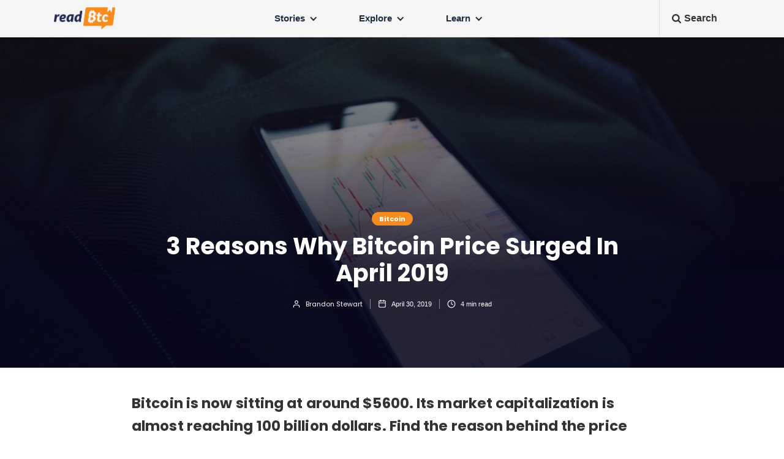

--- FILE ---
content_type: text/html
request_url: https://www.readbtc.com/stories/3-reasons-why-bitcoin-price-surged-april-2019
body_size: 10715
content:
<!DOCTYPE html><!-- Last Published: Sat Jul 04 2020 16:27:12 GMT+0000 (Coordinated Universal Time) --><html data-wf-domain="www.readbtc.com" data-wf-page="5eece3cbf60943d48696a45a" data-wf-site="5e773c3b34e76c176ab5108d" data-wf-collection="5eece3cbf609433d4e96a3c5" data-wf-item-slug="3-reasons-why-bitcoin-price-surged-april-2019"><head><meta charset="utf-8"/><title>3 Reasons Why Bitcoin Price Surged in April 2019</title><meta content="Bitcoin is now sitting at around $5600. Its market capitalization is almost reaching 100 billion dollars. Find the reason behind the price surge." name="description"/><meta content="3 Reasons Why Bitcoin Price Surged in April 2019" property="og:title"/><meta content="Bitcoin is now sitting at around $5600. Its market capitalization is almost reaching 100 billion dollars. Find the reason behind the price surge." property="og:description"/><meta content="https://cdn.prod.website-files.com/5e79fd92bfa86470e7b73551/5e95afe1a76e729c84c561ab_bitcoin-price-april-2019.jpg" property="og:image"/><meta content="3 Reasons Why Bitcoin Price Surged in April 2019" property="twitter:title"/><meta content="Bitcoin is now sitting at around $5600. Its market capitalization is almost reaching 100 billion dollars. Find the reason behind the price surge." property="twitter:description"/><meta content="https://cdn.prod.website-files.com/5e79fd92bfa86470e7b73551/5e95afe1a76e729c84c561ab_bitcoin-price-april-2019.jpg" property="twitter:image"/><meta property="og:type" content="website"/><meta content="summary_large_image" name="twitter:card"/><meta content="width=device-width, initial-scale=1" name="viewport"/><link href="https://assets.website-files.com/5e773c3b34e76c176ab5108d/css/readbtc-new.b824fc7c7.min.css" rel="stylesheet" type="text/css"/><link href="https://fonts.googleapis.com" rel="preconnect"/><link href="https://fonts.gstatic.com" rel="preconnect" crossorigin="anonymous"/><script src="https://ajax.googleapis.com/ajax/libs/webfont/1.6.26/webfont.js" type="text/javascript"></script><script type="text/javascript">WebFont.load({  google: {    families: ["Exo:100,100italic,200,200italic,300,300italic,400,400italic,500,500italic,600,600italic,700,700italic,800,800italic,900,900italic","Inconsolata:400,700","Open Sans:300,300italic,400,400italic,600,600italic,700,700italic,800,800italic","Varela Round:400","Montserrat:100,100italic,200,200italic,300,300italic,400,400italic,500,500italic,600,600italic,700,700italic,800,800italic,900,900italic","Oswald:200,300,400,500,600,700","Lato:100,100italic,300,300italic,400,400italic,700,700italic,900,900italic","Poppins:300,regular,500,700,900","Roboto:300,regular,500,700,900","Titillium Web:300,regular,600,700"]  }});</script><script type="text/javascript">!function(o,c){var n=c.documentElement,t=" w-mod-";n.className+=t+"js",("ontouchstart"in o||o.DocumentTouch&&c instanceof DocumentTouch)&&(n.className+=t+"touch")}(window,document);</script><link href="https://cdn.prod.website-files.com/5e773c3b34e76c176ab5108d/5eaed8a9a0d3e42dec6803e8_readbtc-favicoin.png" rel="shortcut icon" type="image/x-icon"/><link href="https://cdn.prod.website-files.com/5e773c3b34e76c176ab5108d/5eaede16a0d3e4bbdc6831f3_readbtc-icon-clip.png" rel="apple-touch-icon"/><link href="rss.xml" rel="alternate" title="RSS Feed" type="application/rss+xml"/><script async="" src="https://www.googletagmanager.com/gtag/js?id=UA-136605169-1"></script><script type="text/javascript">window.dataLayer = window.dataLayer || [];function gtag(){dataLayer.push(arguments);}gtag('js', new Date());gtag('config', 'UA-136605169-1', {'anonymize_ip': false});</script><script id="jetboost-script" type="text/javascript"> window.JETBOOST_SITE_ID = "cka4hb7xp44f607471cxaskdx"; (function() { d = document; s = d.createElement("script"); s.src = "https://jetboost.netlify.com/jetboost.js"; s.async = 1; d.getElementsByTagName("head")[0].appendChild(s); })(); </script></head><body><div class="navigation-wrap history div-block-78"><div class="search-wrapper"><form action="/search" class="search-form-wrapper w-form"><input class="search-input-3 w-input" maxlength="256" name="query" placeholder="Search..." type="search" id="search" required=""/><input type="submit" class="search-button w-button" value="Search"/></form></div><div data-collapse="medium" data-animation="default" data-duration="400" data-easing="ease" data-easing2="ease" role="banner" class="navigation w-nav"><div class="navigation-container"><div class="navigation-left"><a href="/" class="brand w-nav-brand"><img src="https://cdn.prod.website-files.com/5e773c3b34e76c176ab5108d/5e773c889105fa0852e248a6_orange_blue_logo.png" alt="" class="flowbase-logo"/></a></div><nav role="navigation" class="nav-menu w-nav-menu"><a href="#" class="navigation-link w-nav-link">Product</a><div data-hover="true" data-delay="0" class="dropdown w-dropdown"><div class="dropdown-toggle w-dropdown-toggle"><div class="icon-7 w-icon-dropdown-toggle"></div><div class="text-block-67">Stories</div></div><nav class="navigation-dropdown w-dropdown-list"><a href="/bitcoin" class="menu-link-2 w-inline-block"><div class="icon-square"><img src="https://cdn.prod.website-files.com/5e773c3b34e76c176ab5108d/5eac16c02c463ee9d9806abb_bitcoin-clean-icon.svg" alt=""/></div><div class="nav-content-wrap"><div>Bitcoin Stories</div><div class="nav-link-details">Latest bitcoin news &amp; updates</div></div></a><a href="/blockchain" class="menu-link-3 w-inline-block"><div class="icon-square"><img src="https://cdn.prod.website-files.com/5e773c3b34e76c176ab5108d/5eac160cc6f8e9c187b0d3b7_blockchain-technology-icon.svg" alt=""/></div><div class="nav-content-wrap"><div>Blockchain Stories</div><div class="nav-link-details">Latest blockchain news &amp; updates</div></div></a><a href="/crypto" class="menu-link-4 w-inline-block"><div class="icon-square"><img src="https://cdn.prod.website-files.com/5e773c3b34e76c176ab5108d/5eac171cb6d3c7bd614841e9_crypto-icon.svg" alt=""/></div><div class="nav-content-wrap"><div class="nav-link-title">Crypto Stories</div><div class="nav-link-details">Latest crypto news &amp; updates</div></div></a></nav></div><div data-hover="true" data-delay="0" class="dropdown w-dropdown"><div class="dropdown-toggle w-dropdown-toggle"><div class="icon-7 w-icon-dropdown-toggle"></div><div class="text-block-68">Explore</div></div><nav class="navigation-dropdown w-dropdown-list"><a href="/exchanges" class="menu-link-1 w-inline-block"><div class="icon-square"><img src="https://cdn.prod.website-files.com/5e773c3b34e76c176ab5108d/5e84e4bfe2e0cf4ccecd2387_bitcoin-exchanges-icon.png" alt=""/></div><div class="nav-content-wrap"><div class="text-block-61">Exchanges</div><div class="nav-link-details">Buy, sell and trade</div></div></a><a href="#" class="menu-link-2 w-inline-block"><div class="icon-square"><img src="https://cdn.prod.website-files.com/5e773c3b34e76c176ab5108d/5e84e4bfa576ee491f42546f_bitcoin-wallets-icon.png" alt=""/></div><div class="nav-content-wrap"><div>Wallets</div><div class="nav-link-details">Choose your wallet</div></div></a><a href="#" class="menu-link-3 w-inline-block"><div class="icon-square"><img src="https://cdn.prod.website-files.com/5e773c3b34e76c176ab5108d/5e84e4be41c01bf61ad7fd23_bitcoin-cards-icon.png" alt=""/></div><div class="nav-content-wrap"><div>Cards</div><div class="nav-link-details">Recharge and use</div></div></a><a href="#" class="menu-link-4 explore w-inline-block"><div class="icon-square"><img src="https://cdn.prod.website-files.com/5e773c3b34e76c176ab5108d/5e84e4bf007475ee443537d9_bitcoin-mining-icon.png" alt=""/></div><div class="nav-content-wrap"><div class="nav-link-title">Mining</div><div class="nav-link-details">Hardware, cloud &amp; more</div></div></a><a href="#" class="menu-link-5 explore w-inline-block"><div class="icon-square"><img src="https://cdn.prod.website-files.com/5e773c3b34e76c176ab5108d/5e84e4be41c01b47cfd7fd24_bitcoin-atm-icon.png" alt=""/></div><div class="nav-content-wrap"><div>Bitcoin ATM Map</div><div class="nav-link-details">Find Bitcoin ATM</div></div></a></nav></div><div data-hover="true" data-delay="0" class="dropdown w-dropdown"><div class="dropdown-toggle w-dropdown-toggle"><div class="icon-7 w-icon-dropdown-toggle"></div><div class="text-block-69">Learn</div></div><nav class="navigation-dropdown w-dropdown-list"><a href="/bitcoin-101" class="menu-link-1 w-inline-block"><div class="icon-square"><img src="https://cdn.prod.website-files.com/5e773c3b34e76c176ab5108d/5eac16c02c463ee9d9806abb_bitcoin-clean-icon.svg" alt=""/></div><div class="nav-content-wrap"><div class="text-block-61">Bitcoin 101</div><div class="nav-link-details">Bitcoin courses</div></div></a><a href="/blockchain-101" class="menu-link-2 w-inline-block"><div class="icon-square"><img src="https://cdn.prod.website-files.com/5e773c3b34e76c176ab5108d/5eac160cc6f8e9c187b0d3b7_blockchain-technology-icon.svg" alt=""/></div><div class="nav-content-wrap"><div>Blockchain 101</div><div class="nav-link-details">Blockchain courses</div></div></a><a href="/crypto-101" class="menu-link-3 w-inline-block"><div class="icon-square"><img src="https://cdn.prod.website-files.com/5e773c3b34e76c176ab5108d/5eac171cb6d3c7bd614841e9_crypto-icon.svg" alt=""/></div><div class="nav-content-wrap"><div>Crypto 101</div><div class="nav-link-details">Crypto courses</div></div></a></nav></div><div data-hover="true" data-delay="0" class="dropdown w-dropdown"><div class="dropdown-toggle jobs w-dropdown-toggle"><div class="icon-7 w-icon-dropdown-toggle"></div><div>Jobs</div></div><nav class="navigation-dropdown w-dropdown-list"><a href="#" class="dropdown-link-1 w-inline-block"><div class="icon-square"><img src="https://cdn.prod.website-files.com/5e83835a9ff75657550abdce/5e83835aabc548e3e7617f8c_Homepage.svg" alt=""/></div><div class="nav-content-wrap"><div class="text-block-61">Find a Job</div><div class="nav-link-details">Explore Remote Jobs</div></div></a><a href="#" class="dropdown-link-4 w-inline-block"><div class="icon-square"><img src="https://cdn.prod.website-files.com/5e83835a9ff75657550abdce/5e83835aabc548f235617f90_search%20for.svg" alt=""/></div><div class="nav-content-wrap"><div>Find a Talent</div><div class="nav-link-details">Join our Team</div></div></a></nav></div><a href="#" class="navigation-link w-nav-link">Guides</a></nav><div class="navigation-right"><div data-w-id="4ded48c8-6b72-5671-bec4-6039ba0d8383" class="search-form-button"><img src="https://cdn.prod.website-files.com/5eac2c1dd76edd145ae34dc5/5eac2c1f807ea632fb9cba81_magnifying-glass%20(2).svg" alt="" class="search-icon"/><div class="search-button-text">Search</div><div class="search-button-text-close">Close</div></div></div></div></div><div data-collapse="medium" data-animation="default" data-duration="500" data-easing="ease-in" data-easing2="ease-out" data-w-id="fec13c15-a3d1-8a0f-c44e-a32b39187dbf" role="banner" class="navigation-mob w-nav"><div class="navigation-container-mob"><a href="/" class="brand-2 w-nav-brand"><img src="https://cdn.prod.website-files.com/5e773c3b34e76c176ab5108d/5e773c889105fa0852e248a6_orange_blue_logo.png" alt="" class="flowbase-logo"/></a><nav role="navigation" class="mobile-nav w-nav-menu"><div data-delay="0" data-hover="false" class="mobile-dropdown w-dropdown"><div class="mobile-toggle w-dropdown-toggle"><div class="w-icon-dropdown-toggle"></div><div>Stories</div></div><nav class="dropdown-list-3 w-dropdown-list"><a href="/bitcoin" class="dropdown-link-mobile w-inline-block"><div class="icon-square"><img src="https://cdn.prod.website-files.com/5e773c3b34e76c176ab5108d/5eac16c02c463ee9d9806abb_bitcoin-clean-icon.svg" alt="" class="image-42"/></div><div class="nav-content-wrap"><div class="text-block-61">Bitcoin Stories</div><div class="nav-link-details">Latest bitcoin news &amp; updates</div></div></a><a href="/blockchain" class="dropdown-link-mobile w-inline-block"><div class="icon-square"><img src="https://cdn.prod.website-files.com/5e773c3b34e76c176ab5108d/5eac160cc6f8e9c187b0d3b7_blockchain-technology-icon.svg" alt="" class="image-43"/></div><div class="nav-content-wrap"><div>Blockchain Stories</div><div class="nav-link-details">Latest blockchain news &amp; updates</div></div></a><a href="/crypto" class="dropdown-link-mobile w-inline-block"><div class="icon-square"><img src="https://cdn.prod.website-files.com/5e773c3b34e76c176ab5108d/5eac171cb6d3c7bd614841e9_crypto-icon.svg" alt="" class="image-44"/></div><div class="nav-content-wrap"><div>Crypto Stories</div><div class="nav-link-details">Latest crypto news &amp; updates</div></div></a></nav></div><div data-delay="0" data-hover="false" class="mobile-dropdown w-dropdown"><div class="mobile-toggle w-dropdown-toggle"><div class="w-icon-dropdown-toggle"></div><div>Explore</div></div><nav class="dropdown-list-3 w-dropdown-list"><a href="#" class="dropdown-link-mobile w-inline-block"><div class="icon-square"><img src="https://cdn.prod.website-files.com/5e773c3b34e76c176ab5108d/5e84e4bfe2e0cf4ccecd2387_bitcoin-exchanges-icon.png" alt="" class="image-36"/></div><div class="nav-content-wrap"><div class="text-block-61">Exchanges</div><div class="nav-link-details">Buy, sell and trade</div></div></a><a href="#" class="dropdown-link-mobile w-inline-block"><div class="icon-square"><img src="https://cdn.prod.website-files.com/5e773c3b34e76c176ab5108d/5e84e4bfa576ee491f42546f_bitcoin-wallets-icon.png" alt="" class="image-37"/></div><div class="nav-content-wrap"><div>Wallets</div><div class="nav-link-details">Choose your wallet</div></div></a><a href="#" class="dropdown-link-mobile w-inline-block"><div class="icon-square"><img src="https://cdn.prod.website-files.com/5e773c3b34e76c176ab5108d/5e84e4be41c01bf61ad7fd23_bitcoin-cards-icon.png" alt="" class="image-38"/></div><div class="nav-content-wrap"><div>Cards</div><div class="nav-link-details">Recharge and use</div></div></a><a href="#" class="dropdown-link-mobile mining w-inline-block"><div class="icon-square"><img src="https://cdn.prod.website-files.com/5e773c3b34e76c176ab5108d/5e84e4bf007475ee443537d9_bitcoin-mining-icon.png" alt="" class="image-39"/></div><div class="nav-content-wrap"><div>Mining</div><div class="nav-link-details">Hardware, cloud &amp; more</div></div></a><a href="#" class="dropdown-link-mobile atms w-inline-block"><div class="icon-square"><img src="https://cdn.prod.website-files.com/5e773c3b34e76c176ab5108d/5e84e4be41c01b47cfd7fd24_bitcoin-atm-icon.png" alt="" class="image-40"/></div><div class="nav-content-wrap"><div>Bitcoin ATMs</div><div class="nav-link-details">Find Bitcoin ATM</div></div></a></nav></div><div data-delay="0" data-hover="false" class="mobile-dropdown w-dropdown"><div class="mobile-toggle w-dropdown-toggle"><div class="w-icon-dropdown-toggle"></div><div>Learn</div></div><nav class="dropdown-list-3 w-dropdown-list"><a href="/bitcoin-101" class="dropdown-link-mobile w-inline-block"><div class="icon-square"><img src="https://cdn.prod.website-files.com/5e773c3b34e76c176ab5108d/5eac16c02c463ee9d9806abb_bitcoin-clean-icon.svg" alt="" class="image-33"/></div><div class="nav-content-wrap"><div class="text-block-61">Bitcoin 101</div><div class="nav-link-details">Bitcoin courses</div></div></a><a href="/blockchain-101" class="dropdown-link-mobile w-inline-block"><div class="icon-square"><img src="https://cdn.prod.website-files.com/5e773c3b34e76c176ab5108d/5eac160cc6f8e9c187b0d3b7_blockchain-technology-icon.svg" alt="" class="image-34"/></div><div class="nav-content-wrap"><div class="text-block-61">Blockchain 101</div><div class="nav-link-details">Blockchain courses</div></div></a><a href="/crypto-101" class="dropdown-link-mobile w-inline-block"><div class="icon-square"><img src="https://cdn.prod.website-files.com/5e773c3b34e76c176ab5108d/5eac171cb6d3c7bd614841e9_crypto-icon.svg" alt="" class="image-35"/></div><div class="nav-content-wrap"><div class="text-block-61">Crypto 101</div><div class="nav-link-details">Crypto courses</div></div></a></nav></div><div data-w-id="c30e3d87-0390-b84d-474f-9db7784724ca" class="search-form-button-2"><img src="https://cdn.prod.website-files.com/5eac2c1dd76edd145ae34dc5/5eac2c1f807ea632fb9cba81_magnifying-glass%20(2).svg" alt="" class="search-icon"/><div class="search-button-text">Search</div><div class="search-button-text-close">Close</div></div></nav><div class="menu-mob w-nav-button"><div class="icon-8 w-icon-nav-menu"></div></div></div></div></div><div id="Hero" style="background-image:url(&quot;https://cdn.prod.website-files.com/5e79fd92bfa86470e7b73551/5e95afe1a76e729c84c561ab_bitcoin-price-april-2019.jpg&quot;)" class="section-15 post-hero-section guides"><div class="wrapper-6 guide"><div class="post-hero-content guide"><a style="background-color:#f68c1e" href="/categories/bitcoin" class="badge-2">Bitcoin</a><h1 class="post-heading">3 Reasons Why Bitcoin Price Surged in April 2019</h1><div class="post-info text-white"><a href="#" class="post-info-author text-white w-inline-block"><img src="https://cdn.prod.website-files.com/5e84dec408680d0dac72d02c/5e84dec4861325488b6c88e2_user-white.svg" alt="" class="mini-icon"/><div>Brandon Stewart</div><div class="divider-small transparent"></div></a><div class="post-info-block"><img src="https://cdn.prod.website-files.com/5e84dec408680d0dac72d02c/5e84dec48613256f266c88ce_calendar-white.svg" alt="" class="mini-icon"/><div>April 30, 2019</div></div><div class="post-info-block"><div class="divider-small transparent"></div><img src="https://cdn.prod.website-files.com/5e84dec408680d0dac72d02c/5e84dec486132504f26c88cb_clock-white.svg" alt="" class="mini-icon"/><div>4</div><div> min read</div></div></div></div></div><div class="post-hero-gradient"></div></div><div class="section-19 gray no-padding"><div class="container-fluid"><div class="container-7 w-container"></div><div class="blog-post-wrapper w-clearfix"><p class="paragraph-14">Bitcoin is now sitting at around $5600. Its market capitalization is almost reaching 100 billion dollars. Find the reason behind the price surge.</p><div class="post-first-letter-2">I</div><div class="div-block-53"><div class="rich-text-block-2 w-richtext"><p>t is April 2019 and <strong>Bitcoin </strong>sits at an outstanding price of $5600 per BTC. Its market capitalization is almost reaching 100 billion dollars. <strong>BTC </strong>is still seeing above 1 per cent increases in value as of the week of <em>April 15.</em></p><h2>How did it get back here?</h2><p>While there was much doom and gloom predicted for the cryptocurrency after its previous crash in 2018. Article after article predicting the end of the digital wallet era, crypto and especially <strong>Bitcoin </strong>have pulled through to make it past every marker of doubt. </p><p>While many are speculating how the currency go to its current height, in the end it is all just that, <em>speculation.</em> However, here are three of the best reasons Bitcoin is thriving and is continuing its non-stop climb as the number one valued cryptocurrency.</p><h3>1. The changing of relationship with the established banking sector.</h3><p>The Financial sector has had a tumultuous relationship with the world of crypto, for many years, the financial sector was full of skepticism in the longevity of cryptocurrencies. For some time, Ripple was the major digital token, distinguished, by its direct connection to the established financial services sector.</p><p>Things changed in February of 2019 when <strong>J.P. Morgan Chase</strong>, the biggest bank in the United States by assets, <a href="https://readbtc.com/ibm-jp-morgan-global-blockchain/">announced it was creating its own cryptocurrency</a> to challenge Ripple’s XRP. </p><p>This was major news that sent shock-waves around the world of <em>blockchain </em>and <em>crypto</em>.<strong>J.P. Morgan Chase </strong>launching its own cryptocurrency equates to the acknowledgement of the threat traditional banking faces from blockchain and decentralized systems.</p><p>One of the biggest boons to the value of that announcement was that J.P. Morgan’s project is going to be a <strong>stablecoin</strong>, pegged to the U.S dollar and the value it currently holds around the world.</p><figure style="max-width:1080pxpx" class="w-richtext-align-fullwidth w-richtext-figure-type-image"><div><img src="https://cdn.prod.website-files.com/5e79fd92bfa86470e7b73551/5e85bfb0834740258b41fd10_5d95dcf40054fb44238c8472_bitcoin-trading.jpeg" alt=""/></div><figcaption>Photo by <a href="https://unsplash.com/@kmuza?utm_source=ghost&amp;utm_medium=referral&amp;utm_campaign=api-credit">Carlos Muza</a> / <a href="https://unsplash.com/?utm_source=ghost&amp;utm_medium=referral&amp;utm_campaign=api-credit">Unsplash</a></figcaption></figure><h3>2. Social Media, Messaging and Cryptocurrency.</h3><p><a href="http://www.nytimes.com/by/nathaniel-popper"><em>Nathaniel Popper</em></a>, a tech reporter at the New York Times, tweeted Monday April 8 that sources have said <strong>Facebook </strong>is targeting “big sums, (as much as one billion) from venture capitalists to support their <strong>stablecoin </strong>effort.</p><p>&lt;blockquote class=&quot;twitter-tweet&quot;&gt;&lt;p lang=&quot;en&quot; dir=&quot;ltr&quot;&gt;Update on Facebook&amp;#39;s cryptocurrency: Sources tell me that Facebook is now looking to get VC firms to invest in the Facebook cryptocurrency project we reported on earlier this year. I hear they are targeting big sums -- as much as $1b.&lt;/p&gt;&amp;mdash; Nathaniel Popper (@nathanielpopper) &lt;a href=&quot;https://twitter.com/nathanielpopper/status/1115331482384388098?ref_src=twsrc%5Etfw&quot;&gt;April 8, 2019&lt;/a&gt;&lt;/blockquote&gt;&lt;script async src=&quot;https://platform.twitter.com/widgets.js&quot; charset=&quot;utf-8&quot;&gt;&lt;/script&gt;</p><p>In December 2018 it was revealed that <strong>Facebook </strong>has been developing its own stablecoin for money transfer over <strong>WhatsApp</strong>, this is very similar to what is being put out by Pavel Durov and <strong>Telegram</strong>.</p><p><em>Facebook </em>and the <em>Telegram </em>both seek to put out their products before the end of 2019, with the former stating the first half 2019 as its target and the latter aiming for a deadline of October 31.</p><p>Telegram had an incredible initial coin offering, where in two rounds they received <strong>$850 million dollars</strong> in each round, surpassing their target goal by half a billion dollars.</p><p><strong>Barclays </strong>analyst, Ross Sandler estimated that Facebook’s project could yield amounts upwards of 19 billion by 2021.<strong> Crypto </strong>analyst Alex Sofpel from crypto platform, Monfex, predicts that the GRAM token could generate four billion dollars (USD) in revenue for Telegram by 2022.</p><p>While the Russian media outlet, <strong>The Bell</strong> reported that experts have placed that figure as high at 29.5 billion by the end of 2019.</p><h3>3. Overbought? Golden-cross?</h3><p>It shouldn’t come as a surprise to many, but Bitcoin is at its most overbought since December of 2017. <strong>This is the same level it was at when it hit its all-time high.</strong></p><p>Even though data shows the coin is overbought, the market continues to hold on to its gains. Analysts have tried to explain this with low volatility. The peak of the move happened exactly as the <strong>golden-cross </strong>was occurring. </p><p><a href="https://www.tradingview.com/u/MagicPoopCannon/"><em>MagicPoopCannon </em></a><em>(tradingview influencer)</em>, describes a comparison: The breakout above the 200 <em>EMA in 2015</em> &amp; the breakout above the 200 EMA on the current chart.</p><figure style="max-width:1444pxpx" class="w-richtext-align-fullwidth w-richtext-figure-type-image"><div><img src="https://cdn.prod.website-files.com/5e79fd92bfa86470e7b73551/5e85bfb0248e5939a00b6468_5d95db8bf8b06d6cbfd7df3b_bitcoin-april-golden-cross.png" alt=""/></div><figcaption>Bitcoin Prints A Golden Cross &amp; A Pullback May Follow! - <a href="https://www.tradingview.com/chart/BTCUSD/M3LqIhG2-Bitcoin-Prints-A-Golden-Cross-A-Pullback-May-Follow/">TradingView</a><br/></figcaption></figure><p><strong>A couple key things to note about this move:</strong></p><ul role="list"><li>Price fell below major moving averages, including the 50 MA and the 200 MA. </li><li>The move retraced almost all the way to the 786, but stabilized on the 61.8% retrace. </li><li>Price hadn&#x27;t tested the weekly 50 <a href="https://www.tradingview.com/ideas/ema/">EMA</a> for 241 days. </li><li>The <a href="https://www.tradingview.com/ideas/relativestrengthindex/">RSI</a> reached slightly over 80.</li></ul><blockquote><em>“The market got so compressed, volatility was so low, it just went poof! It broke out. It was released from the cage,”</em> </blockquote><p>Bloomberg Intelligence analyst Mike McGlone told the newswire. </p><blockquote>“Now it’s a question of duration and I suspect when you have such a massive bubble, you’ll always have an overhang of people who need to sell.”</blockquote><h3>What’s the Future?</h3><figure style="max-width:1280pxpx" class="w-richtext-align-fullwidth w-richtext-figure-type-image"><div><img src="https://cdn.prod.website-files.com/5e79fd92bfa86470e7b73551/5e85bfb025aced50b52339ff_5d95dc7a2ae9dfb13c51ce63_future-space.jpeg" alt=""/></div></figure><p>There is no real way to know if Bitcoin is truly seeing a revival and bull run of the days of 2017, but there are good reasons beyond what we listed as to why the market will keep growing.</p><p>Names such as, Tesla’s CEO <strong>Elon Musk</strong> and Twitter’s CEO <strong>Jack Dorsey</strong> have weighed in on Bitcoin with the latter saying that he believes <strong>Bitcoin </strong>will <em>“probably”</em> become the internet’s <em>“native currency.”</em></p><p>However, it is worth noting that both CEOs are still staying away from cryptocurrency at current state. The next move for Bitcoin cryptocurrencies is yet unclear.</p><p>BUT! The integration of crypto into <em>social media, online shopping,</em> and its overall ease of use with the end consumer will be important pieces in continuing the bull run far into 2019 and beyond into 2020.</p></div></div><div class="div-block-51 author"><div class="div-block-55"><div class="div-block-54"></div><img width="111" alt="" src="https://cdn.prod.website-files.com/5e79fd92bfa86470e7b73551/5eaed2be00e6c624bbefa874_Brandon%20Stewart.png" class="image-26"/></div><div class="div-block-52"><h1 class="author-name">Brandon Stewart</h1><p class="author-bio">I am a risk manager and journalist. I write about business, technology, health, and whatever new thing happens in the world of crypto.</p></div></div></div></div></div><div class="subscribe-section"><div class="wrapper-4 w-container"><div class="subscribe-v1"><div class="social-subscriber-wrapper"><h1 class="social-cta-heading">Follow us on:</h1><div class="social-media-wrapper"><div class="twitter-cta"><h4 class="social-cta-title">Twitter</h4><img src="https://cdn.prod.website-files.com/5e773c3b34e76c176ab5108d/5e975274d18f25560bc0f618_twitter-icon.svg" width="40" alt="" class="social-icon---cta"/><a href="#" class="twitter-button w-button">Follow</a></div><div class="youtube-cta"><h4 class="social-cta-title yt">YouTube</h4><img src="https://cdn.prod.website-files.com/5e773c3b34e76c176ab5108d/5e9751efaa68b58e1e81272e_youtube-icon.svg" width="50" height="50" alt="" class="social-icon---cta"/><a href="#" class="youtube-button w-button">Subscribe</a></div><div class="telegram-cta"><h4 class="social-cta-title">Telegram</h4><img src="https://cdn.prod.website-files.com/5e773c3b34e76c176ab5108d/5e975313eb1f63b2efb4d7f7_telegram-icon.svg" width="40" alt="" class="social-icon---cta"/><a href="#" class="telegram-button w-button">Join us</a></div></div></div><div class="div-block-68"><img src="https://cdn.prod.website-files.com/5e773c3b34e76c176ab5108d/5e77830c732850467bb07bc1_readbtc_icon.png" width="50" alt="" class="image-31"/><h4 class="heading-27">Or get latest updates directly to your mail box!</h4><div class="form-block-2 w-form"><form id="email-form" name="email-form" data-name="Email Form" method="get" class="form" data-wf-page-id="5eece3cbf60943d48696a45a" data-wf-element-id="fed21850-dc4f-8d7b-3b65-b519ef19f563"><div class="w-layout-grid subscribe-v1-grid"><input class="input no-margin w-node-fed21850-dc4f-8d7b-3b65-b519ef19f565-8696a45a w-input" maxlength="256" name="Subscribe-v4-Email-2" data-name="Subscribe V 4 Email 2" placeholder="Email Address" type="email" id="Subscribe-v4-Email-2" required=""/><input type="submit" data-wait="Please wait..." id="w-node-fed21850-dc4f-8d7b-3b65-b519ef19f566-8696a45a" class="button-4 w-button" value="Subscribe"/></div></form><div class="form-success w-form-done"><div>Thank you! Your submission has been received!</div></div><div class="form-error w-form-fail"><div>Oops! Something went wrong while submitting the form.</div></div></div><div class="form-info">No spam ever. Read our <a href="#" class="text-link-dark">Privacy Policy</a></div></div></div></div></div><div class="more-stories-section crypto"><h3 class="header-2">Trending Stories</h3><div class="wrapper-7 w-container"><div class="w-dyn-list"><div role="list" class="grid-medium-2 w-dyn-items"><div role="listitem" class="w-dyn-item"><div class="post-card three"><a href="/stories/evercoin-announces-they-have-the-safest-cryptocurrency-wallet" class="thumbnail-medium-2 w-inline-block"><div style="background-image:url(&quot;https://cdn.prod.website-files.com/5e79fd92bfa86470e7b73551/5e95988ce7519574ee302799_evercoin-announces-safest-cryptocurrency-wallet-thumbnail.png&quot;)" class="thumbnail"></div></a><a href="/stories/evercoin-announces-they-have-the-safest-cryptocurrency-wallet" class="post-heading-link-5 w-inline-block"><h4 class="post-heading-medium-2">Evercoin Announces They Have the Safest Cryptocurrency Wallet</h4><div class="post-summary">According to Evercoin, they have the safest cryptocurrency wallet and exchange. How is Evercoin different from the rest? Let&#x27;s examine their claims. </div></a><div class="post-info-2"><div class="post-info-block"><div style="background-color:hsla(173, 64.10%, 37.26%, 1.00)" class="badge-3">Crypto</div><img src="https://cdn.prod.website-files.com/5e84dec408680d0dac72d02c/5e84dec4861325129d6c88b0_calendar.svg" alt="" class="mini-icon-grey"/><div>April 29, 2020</div></div><div class="post-info-block"><div class="divider-small"></div><img src="https://cdn.prod.website-files.com/5e773c3b34e76c176ab5108d/5e84edf96cd86b647748c774_clock.svg" alt="" class="mini-icon-grey"/><div>4</div><div> min read</div></div></div></div></div><div role="listitem" class="w-dyn-item"><div class="post-card three"><a href="/stories/blockchain-technology-phones-htc-samsung" class="thumbnail-medium-2 w-inline-block"><div style="background-image:url(&quot;https://cdn.prod.website-files.com/5e79fd92bfa86470e7b73551/5e95aa29e204741d31a12729_blockchain-technology-phone-samsung.png&quot;)" class="thumbnail"></div></a><a href="/stories/blockchain-technology-phones-htc-samsung" class="post-heading-link-5 w-inline-block"><h4 class="post-heading-medium-2">Blockchain Phones: HTC and Samsung Joins Blockchain Technology</h4><div class="post-summary">Giant tech companies like Samsung and HTC are turning towards blockchain technology and now thrown in their chips with a new product offering: the blockchain phone.</div></a><div class="post-info-2"><div class="post-info-block"><div style="background-color:hsla(275, 55.56%, 39.31%, 1.00)" class="badge-3">Blockchain</div><img src="https://cdn.prod.website-files.com/5e84dec408680d0dac72d02c/5e84dec4861325129d6c88b0_calendar.svg" alt="" class="mini-icon-grey"/><div>December 26, 2019</div></div><div class="post-info-block"><div class="divider-small"></div><img src="https://cdn.prod.website-files.com/5e773c3b34e76c176ab5108d/5e84edf96cd86b647748c774_clock.svg" alt="" class="mini-icon-grey"/><div>3</div><div> min read</div></div></div></div></div><div role="listitem" class="w-dyn-item"><div class="post-card three"><a href="/stories/bitcoin-hedge-trade-war-us-china" class="thumbnail-medium-2 w-inline-block"><div style="background-image:url(&quot;https://cdn.prod.website-files.com/5e79fd92bfa86470e7b73551/5e95aaecc01dfd250faf79b9_trade-war-bitcoin-hedge.png&quot;)" class="thumbnail"></div></a><a href="/stories/bitcoin-hedge-trade-war-us-china" class="post-heading-link-5 w-inline-block"><h4 class="post-heading-medium-2">Bitcoin is the &#x27;Hedge&#x27; for U.S - China Trade War</h4><div class="post-summary">The solution to the U.S - China trade war might be Bitcoin. Talks about upcoming recession and economic slowdown are driving Bitcoin prices through the roof. </div></a><div class="post-info-2"><div class="post-info-block"><div style="background-color:#f68c1e" class="badge-3">Bitcoin</div><img src="https://cdn.prod.website-files.com/5e84dec408680d0dac72d02c/5e84dec4861325129d6c88b0_calendar.svg" alt="" class="mini-icon-grey"/><div>December 22, 2019</div></div><div class="post-info-block"><div class="divider-small"></div><img src="https://cdn.prod.website-files.com/5e773c3b34e76c176ab5108d/5e84edf96cd86b647748c774_clock.svg" alt="" class="mini-icon-grey"/><div>5</div><div> min read</div></div></div></div></div><div role="listitem" class="w-dyn-item"><div class="post-card three"><a href="/stories/us-feds-development-central-bank-digital-currency" class="thumbnail-medium-2 w-inline-block"><div style="background-image:url(&quot;https://cdn.prod.website-files.com/5e79fd92bfa86470e7b73551/5e95a1b9fc6ddd523ddb82c9_us-feds-development-central-bank-digital-currency-thumbnail.png&quot;)" class="thumbnail"></div></a><a href="/stories/us-feds-development-central-bank-digital-currency" class="post-heading-link-5 w-inline-block"><h4 class="post-heading-medium-2">US Feds Looking At Development of Central Bank Digital Currency</h4><div class="post-summary">The U.S. is looking to catch up to China as they finally look into developing a Central Bank Digital Currency. So far, China is in the far lead in blockchain technology.</div></a><div class="post-info-2"><div class="post-info-block"><div style="background-color:hsla(173, 64.10%, 37.26%, 1.00)" class="badge-3">Crypto</div><img src="https://cdn.prod.website-files.com/5e84dec408680d0dac72d02c/5e84dec4861325129d6c88b0_calendar.svg" alt="" class="mini-icon-grey"/><div>December 11, 2019</div></div><div class="post-info-block"><div class="divider-small"></div><img src="https://cdn.prod.website-files.com/5e773c3b34e76c176ab5108d/5e84edf96cd86b647748c774_clock.svg" alt="" class="mini-icon-grey"/><div>2</div><div> min read</div></div></div></div></div><div role="listitem" class="w-dyn-item"><div class="post-card three"><a href="/stories/china-digital-currency-yuan-bitcoin-cryptocurrency-timeline-recent-events" class="thumbnail-medium-2 w-inline-block"><div style="background-image:url(&quot;https://cdn.prod.website-files.com/5e79fd92bfa86470e7b73551/5e959b59f41cd227d659381d_china-regulators-blockchain.png&quot;)" class="thumbnail"></div></a><a href="/stories/china-digital-currency-yuan-bitcoin-cryptocurrency-timeline-recent-events" class="post-heading-link-5 w-inline-block"><h4 class="post-heading-medium-2">Timeline: China’s digital-currency (Yuan), Bitcoin and Cryptocurrency</h4><div class="post-summary">Timeline of China&#x27;s Digital Currency. China&#x27;s Central Bank pushes for digital and blockchain adoption. China looks to be the blockchain leader of the world.</div></a><div class="post-info-2"><div class="post-info-block"><div style="background-color:#f68c1e" class="badge-3">Bitcoin</div><img src="https://cdn.prod.website-files.com/5e84dec408680d0dac72d02c/5e84dec4861325129d6c88b0_calendar.svg" alt="" class="mini-icon-grey"/><div>December 11, 2019</div></div><div class="post-info-block"><div class="divider-small"></div><img src="https://cdn.prod.website-files.com/5e773c3b34e76c176ab5108d/5e84edf96cd86b647748c774_clock.svg" alt="" class="mini-icon-grey"/><div>5</div><div> min read</div></div></div></div></div><div role="listitem" class="w-dyn-item"><div class="post-card three"><a href="/stories/monero-wallet-hacked-user-loses-thousands" class="thumbnail-medium-2 w-inline-block"><div style="background-image:url(&quot;https://cdn.prod.website-files.com/5e79fd92bfa86470e7b73551/5e959206f41cd2cc4f590908_monero-wallet-hacked-user-loses-thousands-thumbnail.png&quot;)" class="thumbnail"></div></a><a href="/stories/monero-wallet-hacked-user-loses-thousands" class="post-heading-link-5 w-inline-block"><h4 class="post-heading-medium-2">Monero Wallet Hacked, User Loses Thousands in Single Transaction</h4><div class="post-summary">The official crypto wallet for Monero was hacked with coin stealing software. Currently only one confirmed claim of lost funds has been made.</div></a><div class="post-info-2"><div class="post-info-block"><div style="background-color:hsla(173, 64.10%, 37.26%, 1.00)" class="badge-3">Crypto</div><img src="https://cdn.prod.website-files.com/5e84dec408680d0dac72d02c/5e84dec4861325129d6c88b0_calendar.svg" alt="" class="mini-icon-grey"/><div>December 10, 2019</div></div><div class="post-info-block"><div class="divider-small"></div><img src="https://cdn.prod.website-files.com/5e773c3b34e76c176ab5108d/5e84edf96cd86b647748c774_clock.svg" alt="" class="mini-icon-grey"/><div>3</div><div> min read</div></div></div></div></div></div></div></div></div><div class="section-22"><div class="wrap-footer-2 w50"><div class="footer3-logo-wrapper"><a href="/" class="link-block-14 w-inline-block"><img src="https://cdn.prod.website-files.com/5e773c3b34e76c176ab5108d/5e77466a7328505f59af8dca_orange_logo.png" width="90" alt="" class="landing3-logo"/></a></div><div class="divider"></div><div class="footer3-links-wrapper-2"><div class="div-block-73"><div class="_3-col-4 footer"><div class="text-16-2 footer-section-headline">Stories</div><a href="/bitcoin" class="link-light footer-link-12-link">Bitcoin Stories</a><a href="/blockchain" class="link-light footer-link-12-link">Blockchain Stories</a><a href="/crypto" class="link-light footer-link-12-link">Crypto Stories</a></div><div class="_3-col-4 footer"><div class="text-16-2 footer-section-headline">Explore</div><a href="#" class="link-light footer-link-12-link">Exchanges</a><a href="#" class="link-light footer-link-12-link">Wallets</a><a href="#" class="link-light footer-link-12-link">Cards</a><a href="/" class="link-light footer-link-12-link mining">Mining</a></div></div><div class="div-block-74"><div class="_3-col-4 footer"><div class="text-16-2 footer-section-headline">Learn</div><a href="/bitcoin-101" class="link-light footer-link-12-link">Bitcoin 101</a><a href="/blockchain-101" class="link-light footer-link-12-link">Blockchain 101</a><a href="/crypto-101" class="link-light footer-link-12-link">Crypto 101</a></div><div class="_3-col-4 footer"><div class="text-16-2 footer-section-headline">Follow</div><a href="#https://twitter.com/readbtc" class="link-light footer-link-12-link">Twitter</a><a href="#" class="link-light footer-link-12-link">Telegram</a><a href="#" class="link-light footer-link-12-link">Reddit</a></div></div></div><div class="divider"></div><div class="footer3-bottom-links-wrapper"><div class="div-block-75"><a href="#" class="link-light secondary">Privacy Policy</a><a href="#" class="link-light secondary">Terms of use</a></div><div class="div-block-76"><a href="mailto:info@readbtc.com" class="link-light secondary">Contact us</a><a href="#" class="link-light secondary">Advertise</a></div></div></div></div><script src="https://d3e54v103j8qbb.cloudfront.net/js/jquery-3.5.1.min.dc5e7f18c8.js?site=5e773c3b34e76c176ab5108d" type="text/javascript" integrity="sha256-9/aliU8dGd2tb6OSsuzixeV4y/faTqgFtohetphbbj0=" crossorigin="anonymous"></script><script src="https://assets.website-files.com/5e773c3b34e76c176ab5108d/js/readbtc-new.abef4306b.js" type="text/javascript"></script><script>
var Webflow = Webflow || [];
Webflow.push(function() {
  $('.w-richtext p').html(function() {
    return $(this).html().indexOf('&lt;') == 0 && $(this).html().match(/&gt;$/) != null ? $(this).text() : $(this).html();
  });
});
</script></body></html>

--- FILE ---
content_type: text/css
request_url: https://assets.website-files.com/5e773c3b34e76c176ab5108d/css/readbtc-new.b824fc7c7.min.css
body_size: 85411
content:
.p-black.listing,blockquote,dfn{font-style:italic}.w-lightbox-item,hr{box-sizing:content-box}legend,td,th{padding:0}.w-clearfix:after,.w-container:after,.w-embed:after,.w-radio:after,.w-row:after,.w-slider{clear:both}.w-slider,.w-slider-nav{-webkit-tap-highlight-color:transparent}.business-info-wrapper,.search,.section-3._2-blocks.main,.w-layout-grid{grid-template-columns:1fr 1fr;grid-row-gap:16px}.business-info-wrapper,.search,.search-result-list,.section-3._2-blocks.main,.w-layout-grid{-ms-grid-rows:auto auto;grid-template-rows:auto auto}html{font-family:sans-serif;-ms-text-size-adjust:100%;-webkit-text-size-adjust:100%;height:100%}article,aside,details,figcaption,figure,footer,header,hgroup,main,menu,nav,section,summary{display:block}audio,canvas,progress,video{display:inline-block;vertical-align:baseline}audio:not([controls]){display:none;height:0}[hidden],template{display:none}a{background-color:transparent}a:active,a:hover{outline:0}abbr[title]{border-bottom:1px dotted}b,optgroup,strong{font-weight:700}h1{margin:.67em 0}mark{background:#ff0;color:#000}small{font-size:80%}sub,sup{font-size:75%;line-height:0;position:relative;vertical-align:baseline}sup{top:-.5em}sub{bottom:-.25em}img{border:0;vertical-align:middle;display:inline-block}svg:not(:root){overflow:hidden}hr{height:0}pre,textarea{overflow:auto}code,kbd,pre,samp{font-family:monospace,monospace;font-size:1em}button,input,optgroup,select,textarea{color:inherit;font:inherit;margin:0}button{overflow:visible}button,select{text-transform:none}button[disabled],html input[disabled]{cursor:default}button::-moz-focus-inner,input::-moz-focus-inner{border:0;padding:0}input{line-height:normal}input[type=checkbox],input[type=radio]{box-sizing:border-box;padding:0}input[type=number]::-webkit-inner-spin-button,input[type=number]::-webkit-outer-spin-button{height:auto}input[type=search]{-webkit-appearance:none}input[type=search]::-webkit-search-cancel-button,input[type=search]::-webkit-search-decoration{-webkit-appearance:none}legend{border:0}table{border-collapse:collapse;border-spacing:0}@font-face{font-family:webflow-icons;src:url("[data-uri]") format('truetype');font-weight:400;font-style:normal}[class*=" w-icon-"],[class^=w-icon-]{font-family:webflow-icons!important;speak:none;font-style:normal;font-weight:400;font-variant:normal;text-transform:none;line-height:1;-webkit-font-smoothing:antialiased;-moz-osx-font-smoothing:grayscale}.w-icon-slider-right:before{content:"\e600"}.w-icon-slider-left:before{content:"\e601"}.w-icon-nav-menu:before{content:"\e602"}.w-icon-arrow-down:before,.w-icon-dropdown-toggle:before{content:"\e603"}.w-icon-file-upload-remove:before{content:"\e900"}.w-icon-file-upload-icon:before{content:"\e903"}.w-clearfix:after,.w-clearfix:before,.w-embed:after,.w-embed:before,.w-radio:after,.w-radio:before{content:" ";grid-column-start:1;grid-row-start:1;grid-column-end:2;grid-row-end:2}*{-webkit-box-sizing:border-box;-moz-box-sizing:border-box;box-sizing:border-box}body{margin:0;min-height:100%;background-color:#fff;font-family:Arial,sans-serif;font-size:14px;line-height:20px;color:#333}html.w-mod-touch *{background-attachment:scroll!important}.w-block{display:block}.w-inline-block{max-width:100%;display:inline-block}.w-clearfix:after,.w-clearfix:before{display:table}.w-hidden{display:none}.w-button{display:inline-block;padding:9px 15px;background-color:#3898EC;color:#fff;border:0;line-height:inherit;text-decoration:none;cursor:pointer;border-radius:0}input.w-button{-webkit-appearance:button}html[data-w-dynpage] [data-w-cloak]{color:transparent!important}.w-webflow-badge,.w-webflow-badge *{position:static;left:auto;top:auto;right:auto;bottom:auto;z-index:auto;display:block;visibility:visible;overflow:visible;overflow-x:visible;overflow-y:visible;box-sizing:border-box;width:auto;height:auto;max-height:none;max-width:none;min-height:0;min-width:0;margin:0;padding:0;float:none;clear:none;border:0 transparent;border-radius:0;background:0 0;background-size:auto auto;background-origin:padding-box;background-clip:border-box;box-shadow:none;opacity:1;transform:none;transition:none;direction:ltr;font-family:inherit;font-weight:inherit;color:inherit;font-size:inherit;line-height:inherit;font-style:inherit;font-variant:inherit;text-align:inherit;letter-spacing:inherit;text-decoration:inherit;text-indent:0;text-transform:inherit;list-style-type:disc;text-shadow:none;font-smoothing:auto;vertical-align:baseline;cursor:inherit;white-space:inherit;word-break:normal;word-spacing:normal;word-wrap:normal}.w-webflow-badge,.w-webflow-badge>img{display:inline-block!important;visibility:visible!important;opacity:1!important}.w-form-done,.w-slider,.w-widget-map .gm-style-iw,.w-widget-twitter-count-shim,figcaption{text-align:center}.w-webflow-badge{position:fixed!important;z-index:2147483647!important;top:auto!important;right:12px!important;bottom:12px!important;left:auto!important;color:#AAADB0!important;background-color:#fff!important;border-radius:3px!important;padding:6px 8px 6px 6px!important;font-size:12px!important;line-height:14px!important;text-decoration:none!important;transform:none!important;margin:0!important;width:auto!important;height:auto!important;overflow:visible!important;white-space:nowrap;box-shadow:0 0 0 1px rgba(0,0,0,.1),0 1px 3px rgba(0,0,0,.1);cursor:pointer}h1,h3{margin-top:20px}ol,p,ul{margin-top:0}.w-background-video,.w-file-upload-input,.w-slider-mask,.w-widget-gplus,.w-widget-twitter{overflow:hidden}.w-webflow-badge>img{vertical-align:middle!important}h1,h2,h3,h4,h5,h6{font-weight:700;margin-bottom:10px}h1{font-size:38px;line-height:44px}h4,h5,h6{margin-top:10px}blockquote,figure{margin:0 0 10px}figcaption{margin-top:5px}ol,ul{margin-bottom:10px;padding-left:40px}.w-list-unstyled{padding-left:0;list-style:none}.w-embed:after,.w-embed:before{display:table}.w-video{width:100%;position:relative;padding:0}.w-video embed,.w-video iframe,.w-video object{position:absolute;top:0;left:0;width:100%;height:100%}fieldset{padding:0;margin:0;border:0}button,html input[type=button],input[type=reset]{border:0;cursor:pointer;-webkit-appearance:button}.w-form{margin:0 0 15px}.w-form-done{display:none;padding:20px;background-color:#ddd}.w-form-fail{display:none;margin-top:10px;padding:10px;background-color:#ffdede}label{display:block;margin-bottom:5px;font-weight:700}.w-input,.w-select{display:block;width:100%;height:38px;padding:8px 12px;margin-bottom:10px;font-size:14px;line-height:1.42857143;color:#333;vertical-align:middle;background-color:#fff;border:1px solid #ccc}.w-select[multiple],textarea.w-input,textarea.w-select{height:auto}.w-form-label,img{margin-bottom:0}.w-input:-moz-placeholder,.w-select:-moz-placeholder{color:#999}.w-input::-moz-placeholder,.w-select::-moz-placeholder{color:#999;opacity:1}.w-input:-ms-input-placeholder,.w-select:-ms-input-placeholder{color:#999}.w-input::-webkit-input-placeholder,.w-select::-webkit-input-placeholder{color:#999}.w-input:focus,.w-select:focus{border-color:#3898EC;outline:0}.w-input[disabled],.w-input[readonly],.w-select[disabled],.w-select[readonly],fieldset[disabled] .w-input,fieldset[disabled] .w-select{cursor:not-allowed;background-color:#eee}.w-select{background-color:#f3f3f3}.w-form-label{display:inline-block;cursor:pointer;font-weight:400}.w-radio{display:block;margin-bottom:5px;padding-left:20px}.w-radio:after,.w-radio:before{display:table}.w-radio-input{margin:3px 0 0 -20px;margin-top:1px\9;line-height:normal;float:left}.w-file-upload{display:block;margin-bottom:10px}.w-file-upload-input{width:.1px;height:.1px;opacity:0;position:absolute;z-index:-100}.w-file-upload-default,.w-file-upload-success,.w-file-upload-uploading{display:inline-block;color:#333}.w-file-upload-error{display:block;margin-top:10px}.w-file-upload-default.w-hidden,.w-file-upload-error.w-hidden,.w-file-upload-success.w-hidden,.w-file-upload-uploading.w-hidden{display:none}.w-file-upload-file,.w-file-upload-uploading-btn{display:flex;margin:0;border:1px solid #ccc;background-color:#fafafa}.w-file-upload-uploading-btn{font-size:14px;font-weight:400;cursor:pointer;padding:8px 12px}.w-file-upload-file{flex-grow:1;justify-content:space-between;padding:8px 9px 8px 11px}.w-file-upload-file-name{font-size:14px;font-weight:400;display:block}.w-file-remove-link{margin-top:3px;margin-left:10px;width:auto;height:auto;padding:3px;display:block;cursor:pointer}.w-icon-file-upload-remove{margin:auto;font-size:10px}.w-file-upload-error-msg{display:inline-block;color:#ea384c;padding:2px 0}.w-file-upload-info{display:inline-block;line-height:38px;padding:0 12px}.w-file-upload-label{display:inline-block;font-size:14px;font-weight:400;cursor:pointer;margin:0;padding:8px 12px;border:1px solid #ccc;background-color:#fafafa}.w-icon-file-upload-icon,.w-icon-file-upload-uploading{display:inline-block;margin-right:8px;width:20px}.w-container:after,.w-container:before,.w-row:after,.w-row:before{display:table;content:" ";grid-column-start:1;grid-row-start:1;grid-column-end:2;grid-row-end:2}.w-icon-file-upload-uploading{height:20px}.w-container{margin-left:auto;margin-right:auto;max-width:940px}.w-container .w-row{margin-left:-10px;margin-right:-10px}.w-row .w-row{margin-left:0;margin-right:0}.w-col{position:relative;float:left;width:100%;min-height:1px;padding-left:10px;padding-right:10px}.w-col .w-col{padding-left:0;padding-right:0}.w-col-1{width:8.33333333%}.w-col-2{width:16.66666667%}.w-col-3{width:25%}.w-col-4{width:33.33333333%}.w-col-5{width:41.66666667%}.w-col-6{width:50%}.w-col-7{width:58.33333333%}.w-col-8{width:66.66666667%}.w-col-9{width:75%}.w-col-10{width:83.33333333%}.w-col-11{width:91.66666667%}.w-col-12{width:100%}.w-hidden-main{display:none!important}@media screen and (max-width:991px){.w-container{max-width:728px}.w-hidden-main{display:inherit!important}.w-hidden-medium{display:none!important}.w-col-medium-1{width:8.33333333%}.w-col-medium-2{width:16.66666667%}.w-col-medium-3{width:25%}.w-col-medium-4{width:33.33333333%}.w-col-medium-5{width:41.66666667%}.w-col-medium-6{width:50%}.w-col-medium-7{width:58.33333333%}.w-col-medium-8{width:66.66666667%}.w-col-medium-9{width:75%}.w-col-medium-10{width:83.33333333%}.w-col-medium-11{width:91.66666667%}.w-col-medium-12{width:100%}.w-col-stack{width:100%;left:auto;right:auto}}@media screen and (max-width:767px){.w-hidden-main,.w-hidden-medium{display:inherit!important}.w-hidden-small{display:none!important}.w-container .w-row,.w-row{margin-left:0;margin-right:0}.w-col{width:100%;left:auto;right:auto}.w-col-small-1{width:8.33333333%}.w-col-small-2{width:16.66666667%}.w-col-small-3{width:25%}.w-col-small-4{width:33.33333333%}.w-col-small-5{width:41.66666667%}.w-col-small-6{width:50%}.w-col-small-7{width:58.33333333%}.w-col-small-8{width:66.66666667%}.w-col-small-9{width:75%}.w-col-small-10{width:83.33333333%}.w-col-small-11{width:91.66666667%}.w-col-small-12{width:100%}}@media screen and (max-width:479px){.w-container{max-width:none}.w-hidden-main,.w-hidden-medium,.w-hidden-small{display:inherit!important}.w-hidden-tiny{display:none!important}.w-col{width:100%}.w-col-tiny-1{width:8.33333333%}.w-col-tiny-2{width:16.66666667%}.w-col-tiny-3{width:25%}.w-col-tiny-4{width:33.33333333%}.w-col-tiny-5{width:41.66666667%}.w-col-tiny-6{width:50%}.w-col-tiny-7{width:58.33333333%}.w-col-tiny-8{width:66.66666667%}.w-col-tiny-9{width:75%}.w-col-tiny-10{width:83.33333333%}.w-col-tiny-11{width:91.66666667%}.w-col-tiny-12{width:100%}}.w-widget{position:relative}.w-widget-map{width:100%;height:400px}.w-widget-map label{width:auto;display:inline}.w-widget-map img{max-width:inherit}.w-widget-map .gm-style-iw>button{display:none!important}.w-widget-twitter-count-shim{display:inline-block;vertical-align:top;position:relative;width:28px;height:20px;background:#fff;border:1px solid #758696;border-radius:3px}.w-widget-twitter-count-shim *{pointer-events:none;-webkit-user-select:none;-moz-user-select:none;-ms-user-select:none;user-select:none}.w-dropdown-toggle,.w-slider-arrow-left,.w-slider-arrow-right{-webkit-user-select:none;-moz-user-select:none;-ms-user-select:none;cursor:pointer}.w-widget-twitter-count-shim .w-widget-twitter-count-inner{position:relative;font-size:15px;line-height:12px;text-align:center;color:#999;font-family:serif}.w-widget-twitter-count-shim .w-widget-twitter-count-clear{position:relative;display:block}.w-widget-twitter-count-shim.w--large{width:36px;height:28px}.w-widget-twitter-count-shim.w--large .w-widget-twitter-count-inner{font-size:18px;line-height:18px}.w-widget-twitter-count-shim:not(.w--vertical){margin-left:5px;margin-right:8px}.w-widget-twitter-count-shim:not(.w--vertical).w--large{margin-left:6px}.w-widget-twitter-count-shim:not(.w--vertical):after,.w-widget-twitter-count-shim:not(.w--vertical):before{top:50%;left:0;border:solid transparent;content:" ";height:0;width:0;position:absolute;pointer-events:none}.w-widget-twitter-count-shim:not(.w--vertical):before{border-color:rgba(117,134,150,0);border-right-color:#5d6c7b;border-width:4px;margin-left:-9px;margin-top:-4px}.w-widget-twitter-count-shim:not(.w--vertical).w--large:before{border-width:5px;margin-left:-10px;margin-top:-5px}.w-widget-twitter-count-shim:not(.w--vertical):after{border-color:rgba(255,255,255,0);border-right-color:#fff;border-width:4px;margin-left:-8px;margin-top:-4px}.w-widget-twitter-count-shim:not(.w--vertical).w--large:after{border-width:5px;margin-left:-9px;margin-top:-5px}.w-widget-twitter-count-shim.w--vertical{width:61px;height:33px;margin-bottom:8px}.w-widget-twitter-count-shim.w--vertical:after,.w-widget-twitter-count-shim.w--vertical:before{top:100%;left:50%;border:solid transparent;content:" ";height:0;width:0;position:absolute;pointer-events:none}.w-widget-twitter-count-shim.w--vertical:before{border-color:rgba(117,134,150,0);border-top-color:#5d6c7b;border-width:5px;margin-left:-5px}.w-widget-twitter-count-shim.w--vertical:after{border-color:rgba(255,255,255,0);border-top-color:#fff;border-width:4px;margin-left:-4px}.w-widget-twitter-count-shim.w--vertical .w-widget-twitter-count-inner{font-size:18px;line-height:22px}.w-widget-twitter-count-shim.w--vertical.w--large{width:76px}.w-background-video{position:relative;height:500px;color:#fff}.w-background-video>video{background-size:cover;background-position:50% 50%;position:absolute;margin:auto;width:100%;height:100%;right:-100%;bottom:-100%;top:-100%;left:-100%;object-fit:cover;z-index:-100}.w-background-video>video::-webkit-media-controls-start-playback-button{display:none!important;-webkit-appearance:none}.w-slider{position:relative;height:300px;background:#ddd;tap-highlight-color:transparent}.w-slide,.w-slider-mask{position:relative;height:100%}.w-slider-mask{display:block;z-index:1;left:0;right:0;white-space:nowrap}.w-dropdown,.w-dropdown-toggle,.w-slide,.w-slider-dot{display:inline-block}.w-slide{vertical-align:top;width:100%;white-space:normal;text-align:left}.w-slider-nav{position:absolute;z-index:2;top:auto;right:0;bottom:0;left:0;margin:auto;padding-top:10px;height:40px;text-align:center;tap-highlight-color:transparent}.w-lightbox-backdrop,.w-nav-button{-webkit-tap-highlight-color:transparent}.w-slider-nav.w-round>div{border-radius:100%}.w-slider-nav.w-num>div{width:auto;height:auto;padding:.2em .5em;font-size:inherit;line-height:inherit}.w-slider-nav.w-shadow>div{box-shadow:0 0 3px rgba(51,51,51,.4)}.w-slider-nav-invert{color:#fff}.w-slider-nav-invert>div{background-color:rgba(34,34,34,.4)}.w-slider-nav-invert>div.w-active{background-color:#222}.w-slider-dot{position:relative;width:1em;height:1em;background-color:rgba(255,255,255,.4);cursor:pointer;margin:0 3px .5em;transition:background-color .1s,color .1s}.w-slider-dot.w-active{background-color:#fff}.w-slider-arrow-left,.w-slider-arrow-right{position:absolute;width:80px;top:0;right:0;bottom:0;left:0;margin:auto;overflow:hidden;color:#fff;font-size:40px;-webkit-tap-highlight-color:transparent;tap-highlight-color:transparent;user-select:none}.w-slider-arrow-left [class*=" w-icon-"],.w-slider-arrow-left [class^=w-icon-],.w-slider-arrow-right [class*=" w-icon-"],.w-slider-arrow-right [class^=w-icon-]{position:absolute}.w-dropdown,.w-dropdown-btn,.w-dropdown-link,.w-dropdown-toggle{position:relative;text-align:left;margin-left:auto;margin-right:auto}.w-slider-arrow-left{z-index:3;right:auto}.w-slider-arrow-right{z-index:4;left:auto}.w-icon-slider-left,.w-icon-slider-right{top:0;right:0;bottom:0;left:0;margin:auto;width:1em;height:1em}.w-dropdown{z-index:900}.w-dropdown-btn,.w-dropdown-link,.w-dropdown-toggle{vertical-align:top;text-decoration:none;color:#222;padding:20px;white-space:nowrap}.w-dropdown-toggle{user-select:none;padding-right:40px}.w-lightbox-backdrop,.w-nav-button{-webkit-user-select:none;-moz-user-select:none;-ms-user-select:none}.w-icon-dropdown-toggle{position:absolute;top:0;right:0;bottom:0;margin:auto 20px auto auto;width:1em;height:1em}.w-dropdown-list{position:absolute;background:#ddd;display:none;min-width:100%}.w-dropdown-list.w--open{display:block}.w-dropdown-link{padding:10px 20px;display:block;color:#222}.w-dropdown-link.w--current{color:#0082f3}@media screen and (max-width:767px){.w-nav-brand{padding-left:10px}}.w-lightbox-backdrop{cursor:auto;font-style:normal;font-variant:normal;letter-spacing:normal;list-style:disc;text-indent:0;text-shadow:none;text-transform:none;visibility:visible;white-space:normal;word-break:normal;word-spacing:normal;word-wrap:normal;position:fixed;top:0;right:0;bottom:0;left:0;color:#fff;font-family:"Helvetica Neue",Helvetica,Ubuntu,"Segoe UI",Verdana,sans-serif;font-size:17px;line-height:1.2;font-weight:300;text-align:center;background:rgba(0,0,0,.9);z-index:2000;outline:0;opacity:0;-webkit-transform:translate(0,0)}.cta-text,.hero-heading,.max-260,.nav-link{text-transform:uppercase}.w-lightbox-caption,.w-lightbox-strip{bottom:0;right:0;white-space:nowrap;left:0}h2,h4{font-family:'Titillium Web',sans-serif}.w-lightbox-backdrop,.w-lightbox-container{height:100%;overflow:auto;-webkit-overflow-scrolling:touch}.w-lightbox-content{position:relative;height:100vh;overflow:hidden}.w-lightbox-view{position:absolute;width:100vw;height:100vh;opacity:0}.w-lightbox-view:before{content:"";height:100vh}.w-lightbox-group,.w-lightbox-group .w-lightbox-view,.w-lightbox-group .w-lightbox-view:before{height:86vh}.w-lightbox-frame,.w-lightbox-view:before{display:inline-block;vertical-align:middle}.w-nav-link,.w-tab-link{vertical-align:top;text-decoration:none}.w-lightbox-figure{position:relative;margin:0}.w-lightbox-group .w-lightbox-figure{cursor:pointer}.w-lightbox-img{width:auto;height:auto;max-width:none}.w-lightbox-image{display:block;float:none;max-width:100vw;max-height:100vh}.w-lightbox-group .w-lightbox-image{max-height:86vh}.w-lightbox-caption{position:absolute;padding:.5em 1em;background:rgba(0,0,0,.4);text-align:left;text-overflow:ellipsis;overflow:hidden}.div-block-7,.section-15.post-hero-section,.thumbnail,.w-lightbox-control{background-repeat:no-repeat}.w-lightbox-embed{position:absolute;top:0;right:0;bottom:0;left:0;width:100%;height:100%}.w-lightbox-control{position:absolute;top:0;width:4em;background-size:24px;background-position:center;cursor:pointer;-webkit-transition:all .3s;transition:all .3s}.w-lightbox-left{display:none;bottom:0;left:0;background-image:url([data-uri])}.w-lightbox-right{display:none;right:0;bottom:0;background-image:url([data-uri])}.w-lightbox-close{right:0;height:2.6em;background-image:url([data-uri]);background-size:18px}.w-lightbox-strip{position:absolute;padding:0 1vh;line-height:0;overflow-x:auto;overflow-y:hidden}a,h5,li{line-height:20px}blockquote,p{margin-bottom:20px;line-height:28px}.w-lightbox-noscroll,.w-richtext ol,.w-richtext ul{overflow:hidden}.w-lightbox-item{display:inline-block;width:10vh;padding:2vh 1vh;cursor:pointer;-webkit-transform:translate3d(0,0,0)}.w-lightbox-active{opacity:.3}.w-lightbox-thumbnail{position:relative;height:10vh;background:#222;overflow:hidden}.w-lightbox-thumbnail-image{position:absolute;top:0;left:0}.w-lightbox-thumbnail .w-lightbox-tall{top:50%;width:100%;-webkit-transform:translate(0,-50%);-ms-transform:translate(0,-50%);transform:translate(0,-50%)}.scroll-dot,.w-lightbox-thumbnail .w-lightbox-wide{-webkit-transform:translate(-50%,0);-ms-transform:translate(-50%,0)}.w-lightbox-thumbnail .w-lightbox-wide{left:50%;height:100%;transform:translate(-50%,0)}.w-lightbox-spinner{position:absolute;top:50%;left:50%;box-sizing:border-box;width:40px;height:40px;margin-top:-20px;margin-left:-20px;border:5px solid rgba(0,0,0,.4);border-radius:50%;-webkit-animation:spin .8s infinite linear;animation:spin .8s infinite linear}.w-richtext figure.w-richtext-align-center,.w-richtext figure.w-richtext-align-fullwidth{clear:both;margin-right:auto;margin-left:auto}.w-lightbox-spinner:after{content:"";position:absolute;top:-4px;right:-4px;bottom:-4px;left:-4px;border:3px solid transparent;border-bottom-color:#fff;border-radius:50%}.w-lightbox-hide{display:none}@media (min-width:768px){.w-lightbox-content{height:96vh;margin-top:2vh}.w-lightbox-view,.w-lightbox-view:before{height:96vh}.w-lightbox-group,.w-lightbox-group .w-lightbox-view,.w-lightbox-group .w-lightbox-view:before{height:84vh}.w-lightbox-image{max-width:96vw;max-height:96vh}.w-lightbox-group .w-lightbox-image{max-width:82.3vw;max-height:84vh}.w-lightbox-left,.w-lightbox-right{display:block;opacity:.5}.w-lightbox-close{opacity:.8}.w-lightbox-control:hover{opacity:1}}li,ul{margin-top:0}.w-lightbox-inactive,.w-lightbox-inactive:hover{opacity:0}.w-richtext:after,.w-richtext:before{content:" ";display:table;grid-column-start:1;grid-row-start:1;grid-column-end:2;grid-row-end:2}.w-richtext:after{clear:both}.w-richtext[contenteditable=true]:after,.w-richtext[contenteditable=true]:before{white-space:initial}.w-richtext .w-richtext-figure-selected.w-richtext-figure-type-image div,.w-richtext .w-richtext-figure-selected.w-richtext-figure-type-video div:after,.w-richtext .w-richtext-figure-selected[data-rt-type=video] div:after,.w-richtext .w-richtext-figure-selected[data-rt-type=image] div{outline:#2895f7 solid 2px}.w-nav-button:focus,.w-tab-link:focus{outline:0}.w-richtext figure.w-richtext-figure-type-video>div:after,.w-richtext figure[data-rt-type=video]>div:after{content:'';position:absolute;display:none;left:0;top:0;right:0;bottom:0}.w-richtext figure{position:relative;max-width:60%}.w-richtext figure.w-richtext-align-center.w-richtext-figure-type-image>div,.w-richtext figure.w-richtext-align-center[data-rt-type=image]>div,img{max-width:100%}.w-richtext figure>div:before{cursor:default!important}.w-richtext figure img{width:100%}.w-richtext figure figcaption.w-richtext-figcaption-placeholder{opacity:.6}.w-richtext figure div{font-size:0;color:transparent}.w-richtext figure.w-richtext-figure-type-image,.w-richtext figure[data-rt-type=image]{display:table}.w-richtext figure.w-richtext-figure-type-image>div,.w-richtext figure[data-rt-type=image]>div{display:inline-block}.w-richtext figure.w-richtext-figure-type-image>figcaption,.w-richtext figure[data-rt-type=image]>figcaption{display:table-caption;caption-side:bottom}.w-richtext figure.w-richtext-figure-type-video,.w-richtext figure[data-rt-type=video]{width:60%;height:0}.w-richtext figure.w-richtext-figure-type-video iframe,.w-richtext figure[data-rt-type=video] iframe{position:absolute;top:0;left:0;width:100%;height:100%}.w-nav,.w-nav-brand,.w-nav-link,.w-nav-menu{position:relative}.w-richtext figure.w-richtext-figure-type-video>div,.w-richtext figure[data-rt-type=video]>div{width:100%}.w-richtext figure.w-richtext-align-normal{clear:both}.w-richtext figure.w-richtext-align-fullwidth{width:100%;max-width:100%;text-align:center;display:block}.w-richtext figure.w-richtext-align-fullwidth>div{display:inline-block;padding-bottom:inherit}.w-richtext figure.w-richtext-align-fullwidth>figcaption{display:block}.w-nav:after,.w-nav:before,.w-tabs:after,.w-tabs:before{content:" ";display:table;grid-column-start:1;grid-row-start:1;grid-column-end:2;grid-row-end:2}.w-richtext figure.w-richtext-align-floatleft{float:left;margin-right:15px;clear:none}.w-richtext figure.w-richtext-align-floatright{float:right;margin-left:15px;clear:none}.w-nav:after,.w-tabs:after{clear:both}.w-nav{background:#ddd;z-index:1000}.w-nav-brand{float:left;text-decoration:none;color:#333}.w-nav-link{display:inline-block;color:#222;padding:20px;text-align:left;margin-left:auto;margin-right:auto}.w-nav-link.w--current{color:#0082f3}.w-nav-menu{float:right}[data-nav-menu-open]{display:block!important;position:absolute;top:100%;left:0;right:0;background:#C8C8C8;text-align:center;overflow:visible;min-width:200px}.home-hero-section,.icon_wrap,.page-preview-link,.section,.section-2,.section-explore,.w-nav-overlay,.w-tab-content{overflow:hidden}.w--nav-link-open{display:block;position:relative}.w-nav-overlay{position:absolute;display:none;top:100%;left:0;right:0;width:100%}.w-nav[data-animation=over-left] .w-nav-overlay,.w-nav[data-animation=over-right] .w-nav-overlay{width:auto}.w-nav-overlay [data-nav-menu-open]{top:0}.w-nav[data-animation=over-left] .w-nav-overlay,.w-nav[data-animation=over-left] [data-nav-menu-open]{right:auto;z-index:1;top:0}.w-nav[data-animation=over-right] .w-nav-overlay,.w-nav[data-animation=over-right] [data-nav-menu-open]{left:auto;z-index:1;top:0}.w-nav-button{position:relative;float:right;padding:18px;font-size:24px;display:none;cursor:pointer;tap-highlight-color:transparent;user-select:none}.w-nav-button.w--open{background-color:#C8C8C8;color:#fff}.w-nav[data-collapse=all] .w-nav-menu{display:none}.w--nav-dropdown-open,.w--nav-dropdown-toggle-open,.w-nav[data-collapse=all] .w-nav-button{display:block}.w--nav-dropdown-list-open{position:static}.nav-link-2,.nav-menu-2,.w-tab-content,.w-tab-link,.w-tab-menu,.w-tab-pane,.w-tabs{position:relative}@media screen and (max-width:991px){.w-nav[data-collapse=medium] .w-nav-menu{display:none}.w-nav[data-collapse=medium] .w-nav-button{display:block}}@media screen and (max-width:767px){.w-nav[data-collapse=small] .w-nav-menu{display:none}.w-nav[data-collapse=small] .w-nav-button{display:block}.w-nav-brand{padding-left:10px}}@media screen and (max-width:479px){.w-nav[data-collapse=tiny] .w-nav-menu{display:none}.w-nav[data-collapse=tiny] .w-nav-button{display:block}}#w-node-533f7904e4f7-c096a3ba,#w-node-8b9b2feb2d8f-6396a46a,#w-node-8b9b2feb2dc2-6396a46a,#w-node-a39f6a79b228-8a96a461,#w-node-b5fb1f4f6de7-6396a46a{-ms-grid-column:span 1;grid-column-start:span 1;-ms-grid-column-span:1;grid-column-end:span 1}.w-tab-link{display:inline-block;padding:9px 30px;text-align:left;cursor:pointer;color:#222;background-color:#ddd}.w-tab-link.w--current{background-color:#C8C8C8}.w-tab-content{display:block}.w-tab-pane{display:none}.w--tab-active{display:block}@media screen and (max-width:479px){.w-tab-link{display:block}}.w-ix-emptyfix:after{content:""}@keyframes spin{0%{transform:rotate(0)}100%{transform:rotate(360deg)}}.w-dyn-empty{padding:10px;background-color:#ddd}.w-condition-invisible,.w-dyn-bind-empty,.w-dyn-hide{display:none!important}.w-layout-grid{display:-ms-grid;display:grid;grid-auto-columns:1fr;-ms-grid-columns:1fr 1fr;grid-column-gap:16px}h2{margin-top:40px;margin-bottom:15px;font-size:32px;line-height:36px;font-weight:500}h3,h4,h5,h6{font-weight:700;margin-bottom:10px}h3{font-size:24px;line-height:30px}h4{font-size:18px;line-height:24px}a,p{font-family:Poppins,sans-serif}h5{font-size:14px}h6{font-size:12px;line-height:18px}li,p{font-weight:400}p{color:#333;font-size:16px;letter-spacing:.1px}a{border-bottom:2px dashed rgba(255,85,0,.59);-webkit-transition:border-color .5s ease,background-color .5s ease,color .5s ease;transition:border-color .5s ease,background-color .5s ease,color .5s ease;color:#919197;text-decoration:none}a:hover{padding-right:0;padding-left:0;border-bottom-style:none;border-bottom-width:2px;background-color:rgba(255,102,0,.77);color:#fff}.menu-button-2.w--open,.nav-bar,.nav-bar.burger-nav,.nav-menu-2{background-color:#fff}ul{margin-bottom:10px;padding-left:40px}li{padding-top:3px;padding-bottom:3px;font-family:'Titillium Web',sans-serif;color:rgba(34,40,86,.8);font-size:14px;list-style-type:square}blockquote{margin-top:20px;padding:10px 20px;border-left:5px solid #f68c1e;font-family:Poppins,sans-serif;font-size:18px}.container-2{padding-top:12px;padding-bottom:12px}.nav-menu-2{display:-webkit-box;display:-webkit-flex;display:-ms-flexbox;display:flex;-webkit-box-orient:horizontal;-webkit-box-direction:normal;-webkit-flex-direction:row;-ms-flex-direction:row;flex-direction:row;-webkit-justify-content:space-around;-ms-flex-pack:distribute;justify-content:space-around;-webkit-box-align:center;-webkit-align-items:center;-ms-flex-align:center;align-items:center;-webkit-box-flex:0;-webkit-flex:0 auto;-ms-flex:0 auto;flex:0 auto}.centred-logo-container{display:-webkit-box;display:-webkit-flex;display:-ms-flexbox;display:flex;-webkit-box-pack:center;-webkit-justify-content:center;-ms-flex-pack:center;justify-content:center}.nav-link-2{padding:16px 20px 18px;-webkit-transition:opacity 150ms ease;transition:opacity 150ms ease;color:#096ad0;font-size:15px;line-height:24px;cursor:pointer}.nav-link-2:hover{opacity:1;color:#096ad0}.nav-link-2.w--current{-webkit-transition-property:none;transition-property:none;color:#096ad0;font-weight:700}.nav-link-2.burger-nav{position:relative;display:block;padding-top:16px;padding-bottom:16px;-webkit-box-pack:center;-webkit-justify-content:center;-ms-flex-pack:center;justify-content:center;-webkit-box-flex:0;-webkit-flex:0 auto;-ms-flex:0 auto;flex:0 auto;background-color:#fff;opacity:1;-webkit-transition:opacity 150ms ease,color .2s ease;transition:opacity 150ms ease,color .2s ease;color:rgba(9,106,208,.6);text-decoration:none}.nav-bar,.navbar{position:absolute}.nav-bar,.wrapper{display:-webkit-box;display:-webkit-flex;display:-ms-flexbox;left:0;top:0;right:0}.nav-link-2.burger-nav:hover{opacity:1;color:#096ad0}.menu-button-2.w--open{color:rgba(9,106,208,.2)}.nav-bar{z-index:200;display:flex;padding-right:20px;padding-left:24px;-webkit-box-orient:horizontal;-webkit-box-direction:normal;-webkit-flex-direction:row;-ms-flex-direction:row;flex-direction:row;-webkit-box-pack:center;-webkit-justify-content:center;-ms-flex-pack:center;justify-content:center;-webkit-box-align:center;-webkit-align-items:center;-ms-flex-align:center;align-items:center}.wrapper,.wrapper.mobile-navbar-container{-webkit-box-orient:vertical;-webkit-box-direction:normal}.centred-logo{margin-right:20px;margin-left:20px}.icon{margin-right:0}.dropdown-list{width:150.24px}.dropdown-list.w--open{width:145px}.wrapper{display:flex;width:100%;max-width:1230px;margin-right:auto;margin-left:auto;padding-right:30px;padding-left:30px;-webkit-flex-direction:column;-ms-flex-direction:column;flex-direction:column;-webkit-box-pack:center;-webkit-justify-content:center;-ms-flex-pack:center;justify-content:center;-webkit-box-align:stretch;-webkit-align-items:stretch;-ms-flex-align:stretch;align-items:stretch}.wrapper.mobile-navbar-container{display:-webkit-box;display:-webkit-flex;display:-ms-flexbox;display:flex;padding-top:12px;padding-bottom:12px;-webkit-flex-direction:column;-ms-flex-direction:column;flex-direction:column;-webkit-box-align:stretch;-webkit-align-items:stretch;-ms-flex-align:stretch;align-items:stretch}.wrapper.navbar{padding:0 15px;-webkit-box-pack:justify;-webkit-justify-content:space-between;-ms-flex-pack:justify;justify-content:space-between}.flex-horizontal-space-between{display:-webkit-box;display:-webkit-flex;display:-ms-flexbox;display:flex;-webkit-box-pack:justify;-webkit-justify-content:space-between;-ms-flex-pack:justify;justify-content:space-between;-webkit-box-align:center;-webkit-align-items:center;-ms-flex-align:center;align-items:center}.navbar,.navbar-links-container{display:-webkit-box;display:-webkit-flex;display:-ms-flexbox}.text-block{color:#fff;font-size:14px}.menu-icon{margin-right:8px}.navbar{left:0;top:0;right:0;display:flex;padding-top:20px;padding-bottom:20px;-webkit-box-orient:horizontal;-webkit-box-direction:normal;-webkit-flex-direction:row;-ms-flex-direction:row;flex-direction:row;background-color:transparent}.navbar.fixed{position:fixed;top:46px;display:block;padding-top:36px;padding-bottom:36px;background-color:#1f2c3d}.nav-link{padding:26px;color:#fff;font-size:12px;letter-spacing:2px;text-decoration:none;cursor:pointer}.nav-link.cta{background-color:#f68c1e;-webkit-transition:background-color .1s ease-in-out;transition:background-color .1s ease-in-out;color:#fff}.blog-thumbnail-container,.button,.page-preview-link{-webkit-transition:all .2s ease}.nav-link.cta:hover{background-color:#f79f43}.navbar-links-container{display:flex;-webkit-box-align:start;-webkit-align-items:flex-start;-ms-flex-align:start;align-items:flex-start;-webkit-box-flex:0;-webkit-flex:0 auto;-ms-flex:0 auto;flex:0 auto}.logo.rel,.page-preview-link{display:-webkit-box;display:-webkit-flex;display:-ms-flexbox}.logo-navbar{max-width:200px}.logo-navbar.white{width:100px;max-width:210px}.page-preview-link{display:flex;width:100%;padding:36px;-webkit-box-pack:start;-webkit-justify-content:flex-start;-ms-flex-pack:start;justify-content:flex-start;-webkit-box-align:center;-webkit-align-items:center;-ms-flex-align:center;align-items:center;background-color:#1f2c3d;box-shadow:none;transition:all .2s ease;text-decoration:none}.page-preview-link:hover{background-image:radial-gradient(circle farthest-corner at 0 0,#c3680a,#e18729);box-shadow:0 8px 40px 0 rgba(0,0,0,.1);-webkit-transform:translate(0,-4px);-ms-transform:translate(0,-4px);transform:translate(0,-4px)}.logo{position:absolute;margin-left:20px;-webkit-box-flex:1;-webkit-flex:1;-ms-flex:1;flex:1}.col,.logo.rel{position:relative}.logo.w--current{-webkit-box-flex:1;-webkit-flex:1;-ms-flex:1;flex:1}.logo.rel{display:flex;margin-left:0;-webkit-box-align:center;-webkit-align-items:center;-ms-flex-align:center;align-items:center}.logo.rel.w--current{display:-webkit-box;display:-webkit-flex;display:-ms-flexbox;display:flex;-webkit-box-flex:0;-webkit-flex:0 auto;-ms-flex:0 auto;flex:0 auto}.components-list-container{display:none;width:100%;margin-top:24px;margin-bottom:24px;background-color:#1f2c3d}.components-list-container._2{display:none;-webkit-box-orient:horizontal;-webkit-box-direction:normal;-webkit-flex-direction:row;-ms-flex-direction:row;flex-direction:row;-webkit-box-pack:end;-webkit-justify-content:flex-end;-ms-flex-pack:end;justify-content:flex-end;-webkit-box-align:stretch;-webkit-align-items:stretch;-ms-flex-align:stretch;align-items:stretch}.col,.nav-link-with-icon-containr{display:-webkit-box;display:-webkit-flex;display:-ms-flexbox}.col,.home-hero-content,.home-hero-sub-col,.home-hero-text{-webkit-box-orient:vertical;-webkit-box-direction:normal}.col{display:flex;padding-right:15px;padding-left:15px;-webkit-flex-direction:column;-ms-flex-direction:column;flex-direction:column;-webkit-flex-wrap:nowrap;-ms-flex-wrap:nowrap;flex-wrap:nowrap;-webkit-box-align:start;-webkit-align-items:flex-start;-ms-flex-align:start;align-items:flex-start;-webkit-box-flex:0;-webkit-flex:0 auto;-ms-flex:0 auto;flex:0 auto}.col.lg-3{width:25%;-webkit-box-flex:0;-webkit-flex:0 0 auto;-ms-flex:0 0 auto;flex:0 0 auto}.col.lg-3.no-padding{float:left}.col.lg-5{width:41.66%}.col.lg-1{width:8.33%;-webkit-box-flex:0;-webkit-flex:0 auto;-ms-flex:0 auto;flex:0 auto}.col.lg-6{width:50%;-webkit-box-align:start;-webkit-align-items:flex-start;-ms-flex-align:start;align-items:flex-start;-webkit-box-flex:0;-webkit-flex:0 auto;-ms-flex:0 auto;flex:0 auto}.col.lg-4{width:33.33%;-webkit-flex-wrap:wrap;-ms-flex-wrap:wrap;flex-wrap:wrap;-webkit-box-flex:0;-webkit-flex:0 auto;-ms-flex:0 auto;flex:0 auto}.dropdown-container{position:fixed;display:block;width:100%;margin-top:36px;background-color:#1f2c3d}.nav-link-with-icon-containr{display:flex;-webkit-box-align:center;-webkit-align-items:center;-ms-flex-align:center;align-items:center}.home-hero-content,.spacing-40{display:-webkit-box;display:-webkit-flex;display:-ms-flexbox}.content-wrapper{position:relative;z-index:1;margin-top:0;padding-right:30px;padding-left:30px}.home-hero-webflow{color:#4e5bf9}.spacing-40{display:flex;margin-top:40px}.max-260{max-width:470px;margin-top:10px;color:#1f2c3d;font-size:19px;line-height:24px;font-weight:400}.cta---hero,.cta---hero:hover{color:#fff;font-size:18px;line-height:24px;font-weight:700}.cta-text{position:relative;z-index:2}.cta---hero{position:relative;width:190px;margin-right:15px;margin-left:0;padding:8px 15px;border:2px solid #096ad0;border-radius:5px;background-color:#096ad0;-webkit-transition:background-color 350ms ease;transition:background-color 350ms ease;text-decoration:none}.cta---hero:hover{border-radius:5px;background-color:#4c95e1;-webkit-transition:background-color 350ms ease;transition:background-color 350ms ease}.cta---hero.secondary{width:140px;margin-right:0;padding-right:10px;padding-left:15px;border:2px solid #096ad0;border-radius:5px;background-color:rgba(244,129,38,0)}.btn.btn-outline-dark,.btn.btn-outline-light,.button-b1,.form1-input{border-width:1px;border-style:solid}.home-hero-content{display:flex;height:400px;margin-top:90px;margin-bottom:40px;-webkit-flex-direction:column;-ms-flex-direction:column;flex-direction:column;-webkit-box-pack:center;-webkit-justify-content:center;-ms-flex-pack:center;justify-content:center;-webkit-flex-wrap:nowrap;-ms-flex-wrap:nowrap;flex-wrap:nowrap;-webkit-box-align:center;-webkit-align-items:center;-ms-flex-align:center;align-items:center;color:#1f2c3d}.content-max{width:100%;margin-right:auto;margin-left:auto}.content-max._1080{display:-webkit-box;display:-webkit-flex;display:-ms-flexbox;display:flex;max-width:1080px;margin-top:110px;-webkit-box-pack:center;-webkit-justify-content:center;-ms-flex-pack:center;justify-content:center;-webkit-box-align:center;-webkit-align-items:center;-ms-flex-align:center;align-items:center}.content-max._1200{max-width:1200px}.spacing-20{margin-top:0}.home-hero-section{display:block;margin-top:0;padding-top:0;background-color:transparent;background-image:none;background-size:auto}.home-hero-sub-row,.home-hero-text{display:-webkit-box;display:-webkit-flex;display:-ms-flexbox}.home-hero-lottie{position:relative;z-index:0;width:350px;min-width:350px;margin-top:40px;margin-right:0;margin-left:-10px;padding:20px;-webkit-align-self:flex-start;-ms-flex-item-align:start;align-self:flex-start;-webkit-box-ordinal-group:1;-webkit-order:0;-ms-flex-order:0;order:0;border-radius:10px;background-color:transparent}.home-hero-lottie.wallets{width:410px;height:320px;max-height:none;min-height:0;min-width:550px;margin-left:-70px}.home-hero-logo{width:250px;margin-left:-20px}.home-hero-text{position:relative;z-index:1;display:flex;width:810px;max-height:420px;margin-top:0;margin-bottom:0;margin-left:0;padding-right:0;padding-bottom:0;padding-left:0;-webkit-flex-direction:column;-ms-flex-direction:column;flex-direction:column;-webkit-box-pack:center;-webkit-justify-content:center;-ms-flex-pack:center;justify-content:center;-webkit-flex-wrap:wrap;-ms-flex-wrap:wrap;flex-wrap:wrap;-webkit-box-align:center;-webkit-align-items:center;-ms-flex-align:center;align-items:center;-webkit-align-self:center;-ms-flex-item-align:center;align-self:center;-webkit-box-ordinal-group:1;-webkit-order:0;-ms-flex-order:0;order:0;-webkit-box-flex:0;-webkit-flex:0 auto;-ms-flex:0 auto;flex:0 auto}.margin-bottom,.tabs-menu{margin-bottom:40px}.btn.guide,.button-b1,.exchanges-button{-webkit-box-ordinal-group:2}.hero-heading{position:static;width:auto;margin-top:0;-webkit-align-self:center;-ms-flex-item-align:center;-ms-grid-row-align:center;align-self:center;font-family:Exo,sans-serif;color:#143659;font-size:70px;line-height:80px;font-weight:600;text-align:center;letter-spacing:1px}.card_base,.card_col_2,.col2,.content-left-co2,.content-wrapper-2,.section,.section-2,.section-explore{position:relative}.content-wrapper-2{z-index:1;padding-right:30px;padding-left:30px}.home-hero-sub-row{display:flex;-webkit-box-pack:center;-webkit-justify-content:center;-ms-flex-pack:center;justify-content:center;-webkit-box-align:start;-webkit-align-items:flex-start;-ms-flex-align:start;align-items:flex-start}.spacing-10{margin-top:10px}.home-hero-sub-image{width:140px;margin-right:auto;margin-left:auto}.home-hero-sub-section{position:relative;z-index:1;padding-top:30px;padding-bottom:30px;background-color:#f48126;background-image:url(https://assets.website-files.com/5e773c3b34e76c176ab5108d/5e77501ebc62622ecf88d4d7_orange-waves.svg),linear-gradient(48deg,#f48126 59%,#fec14d);background-position:50% 100%,0 0;background-size:100%,auto;background-repeat:no-repeat,repeat;background-attachment:scroll,scroll;color:#fff}.home-hero-sub-col{display:-webkit-box;display:-webkit-flex;display:-ms-flexbox;display:flex;width:33.333333333333336%;-webkit-flex-direction:column;-ms-flex-direction:column;flex-direction:column;-webkit-box-pack:center;-webkit-justify-content:center;-ms-flex-pack:center;justify-content:center;-webkit-box-align:center;-webkit-align-items:center;-ms-flex-align:center;align-items:center;text-align:center}.home-hero-sub-col-content{max-width:220px}.section-explore{display:block;margin-right:auto;margin-left:auto;padding-top:80px;padding-bottom:80px;-webkit-box-pack:center;-webkit-justify-content:center;-ms-flex-pack:center;justify-content:center}.row,.row.centre-align{display:-webkit-box;display:-webkit-flex;display:-ms-flexbox}.short-paragraph{width:75%}.tab,.tabs-menu{width:100%}.row{display:flex;margin-right:-15px;margin-left:-15px;-webkit-box-orient:horizontal;-webkit-box-direction:normal;-webkit-flex-direction:row;-ms-flex-direction:row;flex-direction:row;-webkit-box-pack:end;-webkit-justify-content:flex-end;-ms-flex-pack:end;justify-content:flex-end;-webkit-flex-wrap:wrap;-ms-flex-wrap:wrap;flex-wrap:wrap;-webkit-box-align:stretch;-webkit-align-items:stretch;-ms-flex-align:stretch;align-items:stretch;-webkit-align-content:stretch;-ms-flex-line-pack:stretch;align-content:stretch}.col2,.section_01{-webkit-box-orient:vertical;-webkit-box-direction:normal}.row.align-centre{-webkit-box-pack:center;-webkit-justify-content:center;-ms-flex-pack:center;justify-content:center;-webkit-box-align:start;-webkit-align-items:flex-start;-ms-flex-align:start;align-items:flex-start}.row.align-centre.flex-vertical-align{-webkit-box-align:center;-webkit-align-items:center;-ms-flex-align:center;align-items:center}.row.centre-align{display:flex;-webkit-box-pack:center;-webkit-justify-content:center;-ms-flex-pack:center;justify-content:center;-webkit-flex-wrap:wrap;-ms-flex-wrap:wrap;flex-wrap:wrap;-webkit-box-align:center;-webkit-align-items:center;-ms-flex-align:center;align-items:center}.row.sm-reverse{-webkit-box-pack:center;-webkit-justify-content:center;-ms-flex-pack:center;justify-content:center}.tabs-menu{display:-webkit-box;display:-webkit-flex;display:-ms-flexbox;display:flex;-webkit-box-pack:justify;-webkit-justify-content:space-between;-ms-flex-pack:justify;justify-content:space-between}.tab-link{width:33.33%;padding-top:15px;padding-bottom:15px;-webkit-box-flex:1;-webkit-flex:1;-ms-flex:1;flex:1;background-color:transparent;opacity:.5;color:#096ad0;text-align:center}.tab-link.w--current{background-color:transparent;opacity:1;font-weight:700}.button,.button:hover{background-color:#096ad0}.section{display:block;margin-right:auto;margin-left:auto;padding-top:35px;padding-bottom:20px;-webkit-box-pack:center;-webkit-justify-content:center;-ms-flex-pack:center;justify-content:center}.paragraph-small{color:rgba(9,106,208,.6);font-size:15px;font-weight:300}.paragraph-small.no-bottom-margins{text-align:left}.btn-big,.button.website,.centre-align,.cta-container,.form1-wrapper,.heading,.section-4,.section-header,.tagline.sub,.wrapper-2{text-align:center}.paragraph-small.divider-line{margin-right:8px;margin-left:8px}.padding{padding:20px}.padding.no-horizontal-padding{padding-right:0;padding-left:0}.blog-thumbnail-container{overflow:hidden;margin-bottom:30px;-webkit-box-flex:1;-webkit-flex:1;-ms-flex:1;flex:1;border-style:solid;border-width:1px;border-color:rgba(9,106,208,.2);border-radius:6px;transition:all .2s ease;text-decoration:none}.blog-thumbnail-container:hover{-webkit-transform:translate(0,-5px);-ms-transform:translate(0,-5px);transform:translate(0,-5px)}.blog-thumbnail-container.no-border{-webkit-align-self:auto;-ms-flex-item-align:auto;-ms-grid-row-align:auto;align-self:auto;border-style:none}.blog-thumbnail-container.no-border:hover{-webkit-transform:none;-ms-transform:none;transform:none}.date-container{display:-webkit-box;display:-webkit-flex;display:-ms-flexbox;display:flex}.icon-3{margin-bottom:20px;color:#fff;font-size:24px}.button,.no-bottom-margins{margin-bottom:0}.button{margin-top:-10px;padding:10px 25px;border:1px solid #096ad0;border-radius:5px;box-shadow:0 4px 11px 0 rgba(1,58,117,.33);transition:all .2s ease;font-size:16px;font-weight:300}.button-2,.button:hover{border:1px solid #096ad0}.button.header,.text-block-3{font-weight:400}.button:hover{box-shadow:0 6px 20px 0 rgba(1,58,117,.33);-webkit-transform:translate(0,-4px);-ms-transform:translate(0,-4px);transform:translate(0,-4px);color:#fff}.button.header,.button.website.listing,.button.website.sticky,.button.website.v2{box-shadow:0 4px 11px 0 rgba(1,58,117,.15)}.button.website{display:block;width:140px;margin-top:0;margin-right:0;margin-left:0;padding:5px 10px;-webkit-box-pack:center;-webkit-justify-content:center;-ms-flex-pack:center;justify-content:center;-webkit-box-align:center;-webkit-align-items:center;-ms-flex-align:center;align-items:center;border-style:none;background-color:#f68c1e;font-family:'Titillium Web',sans-serif;color:#f8f8f8;white-space:normal}.button.website.v2{background-color:rgba(19,32,50,.27);color:#fff}.icon-4,.text-block-4{color:#096ad0}.button.website.v2:hover{border-color:#132032;background-color:rgba(9,106,208,.61)}.button.website.orange{margin-top:0;border-color:#f68c1e;background-color:#f68c1e}.button.website.orange.sticky{height:40px;margin-top:0}.button.website.sticky{height:40px;margin-top:0;background-color:#143659}.button.website.listing,.button.website.listing:hover{background-color:transparent}.button.website.listing{margin-top:10px;border-color:rgba(9,106,208,.5);border-bottom-style:solid}.footer-link,.footer-logo-2,.no-underline{border-bottom-style:none}.button.website.exchanges{display:block;width:auto}.button.header{margin-top:0;padding-top:7px;padding-bottom:7px;-webkit-flex-wrap:nowrap;-ms-flex-wrap:nowrap;flex-wrap:nowrap;-webkit-box-flex:0;-webkit-flex:0 auto;-ms-flex:0 auto;flex:0 auto;border-style:none;background-color:#f68c1e;font-size:14px;line-height:18px;text-decoration:none}.button.header:hover{padding-right:25px;padding-left:25px}.col2,.col2.lg-4.post{padding-right:15px;padding-left:15px}.button.searchbutton{width:140px;height:45px;margin-top:0}.section-header{display:block;margin:0 auto 40px;-webkit-box-pack:center;-webkit-justify-content:center;-ms-flex-pack:center;justify-content:center}.col2,.col_60{display:-webkit-box;display:-webkit-flex}.col2{display:-ms-flexbox;display:flex;-webkit-flex-direction:column;-ms-flex-direction:column;flex-direction:column;-webkit-flex-wrap:nowrap;-ms-flex-wrap:nowrap;flex-wrap:nowrap;-webkit-box-align:start;-webkit-align-items:flex-start;-ms-flex-align:start;align-items:flex-start;-webkit-box-flex:0;-webkit-flex:0 auto;-ms-flex:0 auto;flex:0 auto}.col_60,.section_01{display:-ms-flexbox}.col2.lg-1{width:8.33%;-webkit-box-flex:0;-webkit-flex:0 auto;-ms-flex:0 auto;flex:0 auto}.col2.lg-4{width:33.33%;margin-right:0;-webkit-flex-wrap:wrap;-ms-flex-wrap:wrap;flex-wrap:wrap;-webkit-box-flex:0;-webkit-flex:0 auto;-ms-flex:0 auto;flex:0 auto}.col2.lg-4.sm-2{left:150px;-webkit-box-align:start;-webkit-align-items:flex-start;-ms-flex-align:start;align-items:flex-start}.col2.lg-4.post{width:30%;margin-right:5px;margin-left:5px}.col2.lg-3{width:25%;-webkit-box-flex:0;-webkit-flex:0 0 auto;-ms-flex:0 0 auto;flex:0 0 auto}.col2.lg-2{width:16.66%}.col2.lg-6{width:50%;-webkit-box-align:start;-webkit-align-items:flex-start;-ms-flex-align:start;align-items:flex-start;-webkit-box-flex:0;-webkit-flex:0 auto;-ms-flex:0 auto;flex:0 auto}.col2.lg-6.md-3.xs-2{width:auto}.col2.lg-6.md-3.centre-align{-webkit-box-align:center;-webkit-align-items:center;-ms-flex-align:center;align-items:center}.col2.lg-5{width:41.66%}.col2.lg-5.align-vertically{-webkit-box-pack:center;-webkit-justify-content:center;-ms-flex-pack:center;justify-content:center}.icon-4{margin-right:10px}.icon-5{padding-left:5px}.heading{margin-top:0;padding-top:30px;padding-bottom:30px}.col_60{display:flex;width:60%;padding:10px;-webkit-box-pack:justify;-webkit-justify-content:space-between;-ms-flex-pack:justify;justify-content:space-between}.button-b1,.section_01{display:-webkit-box;display:-webkit-flex}.section_01{display:flex;padding:50px 5% 20px;-webkit-flex-direction:column;-ms-flex-direction:column;flex-direction:column;-webkit-box-pack:center;-webkit-justify-content:center;-ms-flex-pack:center;justify-content:center;-webkit-box-align:center;-webkit-align-items:center;-ms-flex-align:center;align-items:center}.paragraph{color:#898ab1;font-size:16px;line-height:25px}.paragraph.space-below{margin-top:15px;margin-bottom:15px;line-height:26px}.h1_example{width:410px;margin-bottom:20px;color:#333;font-size:32px;line-height:42px;text-transform:none}.label-text,.structure-link,.tagline,.tagline-2{text-transform:uppercase}.button-b1{display:-ms-flexbox;display:flex;max-width:190px;min-height:50px;min-width:140px;margin-right:20px;padding:11px 20px;-webkit-box-pack:center;-webkit-justify-content:center;-ms-flex-pack:center;justify-content:center;-webkit-box-align:center;-webkit-align-items:center;-ms-flex-align:center;align-items:center;-webkit-order:1;-ms-flex-order:1;order:1;border-color:rgba(23,48,73,.18);border-radius:5px;background-color:#096ad0;-webkit-transition:all .2s ease;transition:all .2s ease;color:#fff;font-size:15px;font-weight:500;text-decoration:none}.card_row,.col_40{display:-webkit-box;display:-webkit-flex;display:-ms-flexbox;-webkit-flex-direction:column}.button-b1.secondary:hover,.button-b1:hover{background-color:#4692e1}.button-b1.secondary{border-color:#173049}.button-b1.search{width:490px;height:50px;max-height:none;max-width:130px;min-height:30px;margin-right:0;line-height:10px}.col_40{display:flex;width:40%;padding-right:35px;-webkit-box-orient:vertical;-webkit-box-direction:normal;-ms-flex-direction:column;flex-direction:column;-webkit-box-pack:center;-webkit-justify-content:center;-ms-flex-pack:center;justify-content:center;-webkit-box-align:start;-webkit-align-items:flex-start;-ms-flex-align:start;align-items:flex-start}.card_col_2,.card_row{width:50%;padding:15px;-webkit-box-orient:vertical;-webkit-box-direction:normal}.card_row{display:flex;-ms-flex-direction:column;flex-direction:column;-webkit-box-align:center;-webkit-align-items:center;-ms-flex-align:center;align-items:center}.card_col_2,.container_p{display:-webkit-box;display:-webkit-flex;display:-ms-flexbox}.icon-6.accordion-icon{color:rgba(0,0,0,.48);font-size:32px;line-height:30px;cursor:pointer}.card_col_2{top:-30px;display:flex;-webkit-flex-direction:column;-ms-flex-direction:column;flex-direction:column;-webkit-box-align:center;-webkit-align-items:center;-ms-flex-align:center;align-items:center}.text_features{color:#898ab1;font-size:16px;line-height:25px}.container_p{display:flex;max-width:1140px;-webkit-box-orient:horizontal;-webkit-box-direction:normal;-webkit-flex-direction:row;-ms-flex-direction:row;flex-direction:row;-webkit-box-pack:center;-webkit-justify-content:center;-ms-flex-pack:center;justify-content:center;-webkit-box-align:center;-webkit-align-items:center;-ms-flex-align:center;align-items:center;-webkit-align-self:center;-ms-flex-item-align:center;align-self:center;-webkit-box-flex:1;-webkit-flex:1;-ms-flex:1;flex:1}.footer-links-container,.form1-wrapper,.headline-8-col.listing{-webkit-box-orient:vertical;-webkit-box-direction:normal}.card_base{width:100%;min-height:270px;margin-bottom:35px;padding:55px 25px 0;border-radius:8px;background-color:#fff;box-shadow:1px 1px 30px 0 rgba(175,179,182,.14);color:#000}.text-block-22{margin-right:8px;text-decoration:none}.h1_features-2{color:#342869;font-size:18px;line-height:27px}.text-co2{max-width:560px;margin-bottom:0;color:#767ead;font-size:17px;line-height:25px}.btn,.text-14{line-height:24px}.image-13{width:15px;margin-right:12px}.content-left-co2{width:60%;margin-left:-10px;padding-right:55px}.content-right-co2{width:50%}.container-co2{display:-webkit-box;display:-webkit-flex;display:-ms-flexbox;display:flex;max-width:1140px;margin:0 17px;-webkit-box-align:center;-webkit-align-items:center;-ms-flex-align:center;align-items:center}.image-14,.section-2{margin-right:auto}.image-14,.section-2,.wrap{margin-left:auto}.section_01-2{display:none;padding:80px 0 100px;-webkit-box-pack:center;-webkit-justify-content:center;-ms-flex-pack:center;justify-content:center;-webkit-box-align:center;-webkit-align-items:center;-ms-flex-align:center;align-items:center}.check-co2{display:-webkit-box;display:-webkit-flex;display:-ms-flexbox;display:flex;margin-bottom:8px;-webkit-box-align:center;-webkit-align-items:center;-ms-flex-align:center;align-items:center}.section-2,.section-3{-webkit-box-pack:center}.check-wrap-co2{margin-top:35px;margin-bottom:35px}.no-underline{color:#fff;text-decoration:none}.section-2{display:block;padding-top:60px;padding-bottom:40px;-webkit-justify-content:center;-ms-flex-pack:center;justify-content:center}.flex-horizontal,.footer-links-container{display:-webkit-box;display:-webkit-flex;display:-ms-flexbox}.section-2.footer{padding-bottom:40px;background-color:#1f2c3d}.footer-link,.footer-link:hover,.footer-logo-2:hover{background-color:transparent}.footer-heading{margin-bottom:20px;text-decoration:none}.footer-logo-2{margin-bottom:40px;-webkit-transition:background-color .5s ease,color .5s ease;transition:background-color .5s ease,color .5s ease}.footer-link{margin-bottom:0;padding-top:10px;padding-bottom:10px;opacity:.5;-webkit-transition:opacity .2s ease-in-out;transition:opacity .2s ease-in-out;color:#fff;font-size:15px;font-weight:300;text-decoration:none;cursor:pointer}.footer-link:hover{opacity:1}.footer-link.w--current{opacity:1;font-weight:500}.footer-links-container{display:flex;-webkit-flex-direction:column;-ms-flex-direction:column;flex-direction:column}.flex-horizontal{display:flex}.headline-8-col{width:620px;margin-bottom:50px}.headline-8-col.listing{display:-webkit-box;display:-webkit-flex;display:-ms-flexbox;display:flex;margin-bottom:30px;-webkit-flex-direction:column;-ms-flex-direction:column;flex-direction:column}.content1-image{height:340px;margin-bottom:30px;border-radius:8px}.content1-image.content1-image2{margin-bottom:10px;background-image:url(https://assets.website-files.com/5e773c3b34e76c176ab5108d/5e77786e0014e64dae19dae1_Services1-Image3.jpg);background-position:50% 50%;background-size:cover}.content1-image.content1-image2.agencies{background-image:url(https://assets.website-files.com/5e773c3b34e76c176ab5108d/5e78a9c99861d5b1837e728d_digital-agencies.jpg);background-position:0 50%}.content1-image.content1-image1,.content1-image.content1-image3{margin-bottom:10px;background-position:50% 50%;background-size:cover}.content1-image.content1-image3{background-image:url(https://assets.website-files.com/5e773c3b34e76c176ab5108d/5e77786e0014e6d4d319dadc_Services1-Image2.jpg)}.content1-image.content1-image3.corporate{background-image:url(https://assets.website-files.com/5e773c3b34e76c176ab5108d/5e78aa1e622a2c7ffdc68282_corporate-services.jpg)}.content1-image.content1-image1{background-image:url(https://assets.website-files.com/5e773c3b34e76c176ab5108d/5e77786e0014e6453519dad6_Services1-Image1.jpg)}.content1-image.content1-image1.shopping{background-image:url(https://assets.website-files.com/5e773c3b34e76c176ab5108d/5e78a8ed3dd2a82f27b1ffb3_shopping.png);background-position:66% 50%}._4-col{display:inline-block;width:300px;margin-right:20px}._4-col:hover{padding:0 0 5px;border-radius:0}.content1-item-description,.section-3{padding-right:40px}._4-col._4-col-last{display:inline-block;margin-right:0}.content1-items,.section-3._2-blocks.main{display:-webkit-box;display:-webkit-flex;display:-ms-flexbox}.decoline{width:30px;height:2px;margin-top:20px;margin-bottom:20px;background-color:#d2d2d2}.content1-items{display:flex;-webkit-box-align:start;-webkit-align-items:flex-start;-ms-flex-align:start;align-items:flex-start}.tagline{opacity:.8;color:#fff;font-size:12px;letter-spacing:2px}.tagline.sub{color:#898989}.wrap{display:block;width:940px;margin-right:auto}.wrap.w80{padding-top:80px;padding-bottom:20px}.wrap.w50{width:980px;padding-top:0;padding-bottom:0}.text-14.text-14-60{opacity:.6}.text-14.text-14-30{opacity:.3}.section-3{display:block;margin-top:20px;margin-bottom:0;padding-left:40px;-webkit-justify-content:center;-ms-flex-pack:center;justify-content:center}.section-3._2-blocks{margin-top:70px;padding-right:10px;padding-left:10px}.section-3._2-blocks.main{display:flex;grid-auto-columns:1fr;grid-column-gap:16px;-ms-grid-columns:1fr 1fr}.section-3._4-blocks{margin-top:20px;margin-bottom:20px}.blog3-articles-wrap{display:-webkit-box;display:-webkit-flex;display:-ms-flexbox;display:flex;margin-top:20px;margin-bottom:70px;-webkit-box-pack:center;-webkit-justify-content:center;-ms-flex-pack:center;justify-content:center;-webkit-box-align:center;-webkit-align-items:center;-ms-flex-align:center;align-items:center}._3-col,._6-col,.btn,.btn.btn-white{display:inline-block}.headline-6-col{width:770px;margin-bottom:50px;margin-left:15px}._6-col{width:460px;margin-right:20px}._6-col._6-col-last{margin-right:0}._3-col{width:240px;margin-right:20px}._3-col._3-col-last{margin-right:0}._3-col.business{width:320px}._3-col.homepage{margin-right:20px;padding-right:0}.btn,.btn:hover{margin-top:10px;margin-bottom:10px;padding:11px 25px;color:#fff}.card-headline{margin-top:10px}.card-headline._6col-card{width:50%}.btn{float:none;border-radius:4px;background-color:#1991eb;-webkit-transition:color .2s ease,box-shadow .2s ease,background-color .2s ease,-webkit-transform .4s ease;transition:color .2s ease,box-shadow .2s ease,background-color .2s ease,-webkit-transform .4s ease;transition:color .2s ease,box-shadow .2s ease,background-color .2s ease,transform .4s ease;transition:color .2s ease,box-shadow .2s ease,background-color .2s ease,transform .4s ease,-webkit-transform .4s ease;text-align:center}.btn:hover{border-color:#0c6eb8;background-color:#1386dd;box-shadow:0 1px 3px 0 rgba(0,0,0,.1);-webkit-transform:translate(0,-2px);-ms-transform:translate(0,-2px);transform:translate(0,-2px)}.btn.btn-white.blog2-card-cta.listing,.btn.guide{padding-top:5px;padding-bottom:5px}.btn:active{box-shadow:0 1px 1px 0 rgba(0,0,0,.1);-webkit-transform:translate(0,-1px);-ms-transform:translate(0,-1px);transform:translate(0,-1px)}.btn.btn-white{-webkit-box-align:end;-webkit-align-items:flex-end;-ms-flex-align:end;align-items:flex-end;background-color:#fff;color:#111212}.btn.btn-white.blog2-card-cta{position:absolute;left:30px;bottom:20px;display:block}.btn.btn-outline-dark{border-color:hsla(0,0%,100%,.2);background-color:hsla(0,0%,100%,.1);-webkit-transition:color .2s ease,box-shadow .2s ease,background-color .2s ease,border .2s ease,-webkit-transform .4s ease;transition:color .2s ease,box-shadow .2s ease,background-color .2s ease,border .2s ease,-webkit-transform .4s ease;transition:color .2s ease,box-shadow .2s ease,background-color .2s ease,transform .4s ease,border .2s ease;transition:color .2s ease,box-shadow .2s ease,background-color .2s ease,transform .4s ease,border .2s ease,-webkit-transform .4s ease}.btn.btn-outline-dark:hover{border-color:hsla(0,0%,100%,.5)}.btn.btn-outline-light{border-color:rgba(17,18,18,.05);background-color:transparent;color:#111212}.btn.btn-outline-light:hover{border-color:rgba(17,18,18,.1);box-shadow:0 1px 3px 0 rgba(0,0,0,.05)}.btn.btn-outline-light:active{box-shadow:0 1px 1px 0 rgba(0,0,0,.05)}.btn.hero4-first-button{width:160px;margin-bottom:0}.btn.guide{width:220px;margin-top:0;margin-bottom:10px;-webkit-order:1;-ms-flex-order:1;order:1;border-radius:0}.blog3-card{position:relative;height:340px;padding:30px;border-radius:8px;background-image:-webkit-gradient(linear,left top,left bottom,from(#000),to(#000));background-image:linear-gradient(180deg,#000,#000);-webkit-transition:box-shadow .4s ease;transition:box-shadow .4s ease;color:#fff}.blog3-card.blog3-card4-content{width:460px;background-image:url(https://assets.website-files.com/5e773c3b34e76c176ab5108d/5e7778dd9105fa5257e2fa4e_card4%402x.jpg);background-position:50% 50%;background-size:cover;color:#111212}.blog3-card.blog3-card1-content{position:relative;width:230px;height:260px;background-image:url(https://assets.website-files.com/5e773c3b34e76c176ab5108d/5e7778dd9105fa3489e2fa56_card1.jpg);background-position:50% 50%;background-size:cover;color:#fff}.blog3-card.blog3-card1-content.exchanges{width:220px;padding-right:30px;background-image:url(https://assets.website-files.com/5e773c3b34e76c176ab5108d/5e789c779861d53c767e24fe_exchnages.png);background-position:0 100%}.blog1-article-cover.blog1-article-cover-1,.blog1-article-cover.blog1-article-cover-2,.blog3-card.blog3-card1-content.business1,.blog3-card.blog3-card2-content,.blog3-card.blog3-card3-content,.blog3-card.blog3-card5-content,.blog3-card.blog3-card6-content{background-position:50% 50%;background-size:cover}.blog3-card.blog3-card1-content.wallets{width:220px;background-image:url(https://assets.website-files.com/5e773c3b34e76c176ab5108d/5e789d2d9ba1dd516eb75b87_wallets.png)}.blog3-card.blog3-card1-content.mining{width:220px;background-image:url(https://assets.website-files.com/5e773c3b34e76c176ab5108d/5e789e00622a2c0fdac64d17_mining.png)}.blog3-card.blog3-card1-content.trackers{width:220px;background-image:url(https://assets.website-files.com/5e773c3b34e76c176ab5108d/5e789ecc9ba1dd6535b75e6e_trackers.png)}.blog3-card.blog3-card1-content.business1{width:300px;background-image:url(https://assets.website-files.com/5e773c3b34e76c176ab5108d/5e78f8009bb0db702377781c_advertising-min.png)}.blog3-card.blog3-card1-content.business2{width:300px;background-image:url(https://assets.website-files.com/5e773c3b34e76c176ab5108d/5e78f8c8d5f01e7fd8938307_affiliate.png)}.blog3-card.blog3-card1-content.business3{width:300px;background-image:url(https://assets.website-files.com/5e773c3b34e76c176ab5108d/5e78f930463d0705def0ada6_developers.png)}.blog3-card.blog3-card1-content.homepage{width:240px;height:340px}.blog3-card.blog3-card3-content{background-image:url(https://assets.website-files.com/5e773c3b34e76c176ab5108d/5e78fc5786bebf207adcc257_brave.png);color:#111212}.blog3-card.blog3-card2-content{background-image:url(https://assets.website-files.com/5e773c3b34e76c176ab5108d/5e7778dd9105fa5196e2fa54_card2.jpg);color:#fff}.blog3-card.blog3-card2-content.homepage{width:240px}.blog3-card.blog3-card6-content{width:240px;background-image:url(https://assets.website-files.com/5e773c3b34e76c176ab5108d/5e7778dd9105faa7aee2fa52_card6%402x.jpg);color:#fff}.blog3-card.blog3-card5-content{background-image:url(https://assets.website-files.com/5e773c3b34e76c176ab5108d/5e7778dd9105fa2e21e2fa58_card5%402x.jpg);color:#111212}.form1{display:-webkit-box;display:-webkit-flex;display:-ms-flexbox;display:flex;-webkit-box-align:start;-webkit-align-items:flex-start;-ms-flex-align:start;align-items:flex-start}._7-col,._7-col._7-col-last,.text-16{display:inline-block}._7-col{width:540px;margin-right:20px}._7-col._7-col-last{margin-right:0}.text-16{font-size:16px;line-height:26px}.footer3-logo-wrapper,.form1-wrapper{display:-webkit-box;display:-webkit-flex;display:-ms-flexbox}.text-16.text-16-60{opacity:.6;color:#fff}.text-16.footer-section-headline{margin-bottom:12px}.btn-big,.form1-input{margin-bottom:10px;font-size:16px;line-height:26px;border-radius:4px}.form1-wrapper{display:flex;padding-bottom:10px;-webkit-flex-direction:column;-ms-flex-direction:column;flex-direction:column;-webkit-box-pack:center;-webkit-justify-content:center;-ms-flex-pack:center;justify-content:center;-webkit-box-align:center;-webkit-align-items:center;-ms-flex-align:center;align-items:center}.form1-form-wrapper{margin-top:-30px}.btn-big,.cta2-content-wrap,.form1-input,.form1-success{margin-top:10px}.form1-input{height:58px;margin-right:10px;padding:16px 20px;border-color:rgba(17,18,18,.06);background-color:#fff;-webkit-transition:border .4s ease;transition:border .4s ease}.form1-input:hover{border-color:rgba(25,145,235,.5)}.form1-input:focus{border-color:#1991eb}.form1-error{padding:15px;border-radius:4px;background-color:#f85359}.btn-big{display:inline-block;padding:16px 35px;float:none;background-color:#1991eb;-webkit-transition:color .2s ease,box-shadow .2s ease,background-color .2s ease,-webkit-transform .4s ease;transition:color .2s ease,box-shadow .2s ease,background-color .2s ease,-webkit-transform .4s ease;transition:color .2s ease,box-shadow .2s ease,background-color .2s ease,transform .4s ease;transition:color .2s ease,box-shadow .2s ease,background-color .2s ease,transform .4s ease,-webkit-transform .4s ease;color:#fff}.btn-big:hover{border-color:#0c6eb8;background-color:#1386dd;box-shadow:0 1px 3px 0 rgba(0,0,0,.1);-webkit-transform:translate(0,-2px);-ms-transform:translate(0,-2px);transform:translate(0,-2px);color:#fff}.btn-big:active{box-shadow:0 1px 1px 0 rgba(0,0,0,.1);-webkit-transform:translate(0,-1px);-ms-transform:translate(0,-1px);transform:translate(0,-1px)}.form1-form-wrap{margin-bottom:0}.form1-success{border-radius:4px;background-color:#49d1de;color:#fff}.subscribe-block{margin-top:30px;margin-bottom:30px;background-color:#1f2c3d}.subscribe-block.white{margin-top:30px;background-color:transparent}.divider-dark{width:100%;height:1px;background-color:hsla(0,0%,100%,.06)}.link-dark{opacity:.6;-webkit-transition:color .4s ease,opacity .4s ease,-webkit-transform .4s ease;transition:color .4s ease,opacity .4s ease,-webkit-transform .4s ease;transition:color .4s ease,transform .4s ease,opacity .4s ease;transition:color .4s ease,transform .4s ease,opacity .4s ease,-webkit-transform .4s ease;color:#fff;line-height:24px}.button-2,.navigation-link{-webkit-transition:all .2s ease}.link-dark:hover{opacity:1;color:#fff}.link-dark:active{opacity:.9}.link-dark.footer-link-12-dark{margin-bottom:10px}.footer3-logo-wrapper{display:flex;margin-bottom:40px;margin-left:0;padding-left:0;-webkit-box-pack:start;-webkit-justify-content:flex-start;-ms-flex-pack:start;justify-content:flex-start;-webkit-box-align:center;-webkit-align-items:center;-ms-flex-align:center;align-items:center}.wrap-footer,.wrap-footer._w-custom.structure-menu-wrap{display:-webkit-box;display:-webkit-flex;display:-ms-flexbox}.wrap-footer{display:flex;width:760px;margin-right:auto;margin-left:auto;-webkit-align-self:flex-start;-ms-flex-item-align:start;align-self:flex-start;-webkit-box-ordinal-group:0;-webkit-order:-1;-ms-flex-order:-1;order:-1;-webkit-box-flex:0;-webkit-flex:0 auto;-ms-flex:0 auto;flex:0 auto}.image-56,.years{-webkit-box-ordinal-group:1}.wrap-footer.w50{padding-top:20px;padding-bottom:30px}.wrap-footer.w50-80{padding-top:50px;padding-bottom:80px}.wrap-footer._w-custom.structure-menu-wrap{display:flex;padding-top:35px;padding-bottom:35px;-webkit-box-orient:horizontal;-webkit-box-direction:normal;-webkit-flex-direction:row;-ms-flex-direction:row;flex-direction:row;-webkit-box-align:start;-webkit-align-items:flex-start;-ms-flex-align:start;align-items:flex-start}.wrap-footer._w-custom.structure-nav{display:-webkit-box;display:-webkit-flex;display:-ms-flexbox;display:flex;-webkit-box-align:center;-webkit-align-items:center;-ms-flex-align:center;align-items:center}.wrap-footer.w80{padding-top:20px;padding-bottom:20px;-webkit-box-orient:vertical;-webkit-box-direction:normal;-webkit-flex-direction:column;-ms-flex-direction:column;flex-direction:column;-webkit-box-align:center;-webkit-align-items:center;-ms-flex-align:center;align-items:center;-webkit-box-flex:1;-webkit-flex:1;-ms-flex:1;flex:1}.wrap-footer.w80-50{display:block;width:950px;margin-left:auto;-webkit-box-pack:center;-webkit-justify-content:center;-ms-flex-pack:center;justify-content:center;-webkit-box-align:center;-webkit-align-items:center;-ms-flex-align:center;align-items:center;-webkit-box-flex:0;-webkit-flex:0 auto;-ms-flex:0 auto;flex:0 auto;padding-top:80px;padding-bottom:50px}.footer3-bottom-links-wrapper{display:-webkit-box;display:-webkit-flex;display:-ms-flexbox;display:flex;margin-top:40px;-webkit-box-pack:start;-webkit-justify-content:flex-start;-ms-flex-pack:start;justify-content:flex-start}.section-dark{margin-top:100px;background-color:#132032;color:#fff}.text-20{opacity:1;font-size:20px;line-height:30px;font-weight:400}.landing3-logo{margin-right:16px}.footer3-links-wrapper{display:-webkit-box;display:-webkit-flex;display:-ms-flexbox;display:flex;margin-top:30px;margin-bottom:30px;padding:20px 0;-webkit-box-align:start;-webkit-align-items:flex-start;-ms-flex-align:start;align-items:flex-start}._5-col,.button-2.tag1,.label{display:inline-block}.computer-picture{max-width:100%;margin-top:0;margin-left:50px}.button-2{padding:10px 25px;border-radius:40px;background-color:#096ad0;box-shadow:0 4px 11px 0 rgba(1,58,117,.33);transition:all .2s ease;font-size:16px;font-weight:300}.button-2:hover{border:1px solid #096ad0;background-color:#096ad0;box-shadow:0 6px 20px 0 rgba(1,58,117,.33);-webkit-transform:translate(0,-4px);-ms-transform:translate(0,-4px);transform:translate(0,-4px);color:#fff}.button-2.tag1,.button-2.tag2{box-shadow:none;font-size:12px}.button-2.tag1{height:20px;margin:5px 5px 5px 0;padding:0 15px;border-style:none;background-color:#f5f8fa;color:#2c334c}.button-2.tag1.listing,.button-2.tag1.tag2{height:20px;margin-top:0;padding-top:0}.button-2.tag1:hover{-webkit-transform:none;-ms-transform:none;transform:none}.button-2.tag1.tag2{margin-bottom:0;background-color:rgba(191,191,191,.68);color:#fff}.button-3,.label{background-color:#1991eb}.button-2.tag2{height:25px;margin-right:5px;margin-bottom:10px;padding:1px 15px 0}.button-2.tag2:hover{-webkit-transform:none;-ms-transform:none;transform:none;font-size:12px}.div-block{position:relative;left:auto;margin-left:0}._5-col{width:380px;margin-right:20px}._5-col._5-col-last{margin-right:0}.blog1-article.blog4-article-right-wrapper{padding-left:10px}.blog1-article.blog1-article-left-wrapper{padding-right:10px}.blog1-article-cover{height:270px;border-radius:8px}.blog1-article-cover.blog1-article-cover-2{margin-bottom:20px;background-image:url(https://assets.website-files.com/5e773c3b34e76c176ab5108d/5e779af74c71bdcdd0458c38_photo-1551397967-8b3b73256395.jpg)}.blog1-article-cover.blog1-article-cover-1{width:100%;margin-top:20px;background-image:url(https://assets.website-files.com/5e773c3b34e76c176ab5108d/5e779b0fe7efaf0745a03eb6_photo-1451187580459-43490279c0fa.jpg)}.label-text{color:#fff;font-size:10px;line-height:17px;font-weight:500}.label{padding:4px 10px;border-radius:4px}.label.label-pink{background-color:#c47ca2}.label.label-cyan{background-color:#28998a}.label.label-grey{background-color:#858589}.blog1-articles-wrap{display:-webkit-box;display:-webkit-flex;display:-ms-flexbox;display:flex;-webkit-box-align:start;-webkit-align-items:flex-start;-ms-flex-align:start;align-items:flex-start}.structure-cards2-topbar-wrapper{background-color:#272727}.structure-menu{width:100%;background-color:transparent}.structure-menu-link{display:block;margin-bottom:12px;-webkit-transition:color .2s ease,-webkit-transform .4s ease;transition:color .2s ease,-webkit-transform .4s ease;transition:color .2s ease,transform .4s ease;transition:color .2s ease,transform .4s ease,-webkit-transform .4s ease;color:hsla(0,0%,100%,.8);font-weight:300;cursor:pointer}.structure-menu-link:hover{-webkit-transform:translate(0,-2px);-ms-transform:translate(0,-2px);transform:translate(0,-2px);color:#fff}.structure-menu-link:active{-webkit-transform:translate(0,-1px);-ms-transform:translate(0,-1px);transform:translate(0,-1px);color:hsla(0,0%,100%,.9)}.sections-menu-headline,.structure-link,.structure-menu-link.w--current{color:#fff;font-weight:400}.structure-menu-link.section-link-w-icon{margin-bottom:0}.structure-more-item-wrap{display:-webkit-box;display:-webkit-flex;display:-ms-flexbox;display:flex;margin-bottom:12px;-webkit-box-orient:horizontal;-webkit-box-direction:normal;-webkit-flex-direction:row;-ms-flex-direction:row;flex-direction:row;-webkit-box-align:center;-webkit-align-items:center;-ms-flex-align:center;align-items:center}.centre-align,.row-2{-webkit-box-orient:vertical}._3-col-2{display:inline-block;width:220px;margin-right:20px}._3-col-2._3-col-last{margin-right:0}.sections-menu-headline{margin-bottom:24px;font-size:16px;line-height:26px}.structure-more-items{margin-top:12px}.structure-more-item-icon{display:block;margin-bottom:1px;margin-left:12px}.small-nav__left-side,.structure-cards-menu{display:-webkit-box;display:-webkit-flex;display:-ms-flexbox}.structure-cards-menu{display:flex;-webkit-box-pack:justify;-webkit-justify-content:space-between;-ms-flex-pack:justify;justify-content:space-between;-webkit-box-align:center;-webkit-align-items:center;-ms-flex-align:center;align-items:center}.structure-link{display:inline-block;-webkit-transition:color .2s ease,-webkit-transform .4s ease;transition:color .2s ease,-webkit-transform .4s ease;transition:color .2s ease,transform .4s ease;transition:color .2s ease,transform .4s ease,-webkit-transform .4s ease;font-size:14px;letter-spacing:2px}.structure-link:hover{-webkit-transform:translate(0,-2px);-ms-transform:translate(0,-2px);transform:translate(0,-2px);color:hsla(0,0%,100%,.8)}.structure-link.structure-menu-link{margin-right:30px;font-size:12px;line-height:18px}.nav-icon,.nav-icon-profile,.small-nav__link{margin-right:10px}.structure-2nd-col-allcards{margin-top:50px}.small-nav{position:fixed;left:0;top:0;right:0;bottom:auto;z-index:999;display:block;padding-top:10px;padding-bottom:10px;border-bottom:2px solid #1c2e46;background-color:#132032;-o-object-fit:fill;object-fit:fill}.container{position:relative;max-width:1200px;padding-left:0}.wrapper-2,.wrapper-3{left:0;max-width:1230px;right:0}.small-nav__left-side{display:flex;height:25px;float:left;-webkit-box-pack:center;-webkit-justify-content:center;-ms-flex-pack:center;justify-content:center;-webkit-box-align:center;-webkit-align-items:center;-ms-flex-align:center;align-items:center}.small-nav__link{width:50px;-webkit-transition:color .2s ease;transition:color .2s ease;color:#5b769b;text-decoration:none}.small-nav__link:hover{color:#93a7c2}.small-nav__link.v2{width:90px}.small-nav__right-side{display:-webkit-box;display:-webkit-flex;display:-ms-flexbox;display:flex;height:25px;float:right;-webkit-box-pack:center;-webkit-justify-content:center;-ms-flex-pack:center;justify-content:center;-webkit-box-align:center;-webkit-align-items:center;-ms-flex-align:center;align-items:center}.section-4,.section-5{margin-right:auto;position:relative;overflow:hidden}.heading-3.subscriber{color:#fff}.section-4{display:block;margin-left:auto;padding-top:60px;padding-bottom:60px;-webkit-box-pack:center;-webkit-justify-content:center;-ms-flex-pack:center;justify-content:center}.centre-align,.div-block-2{display:-webkit-box;display:-webkit-flex;display:-ms-flexbox}.centre-align{display:flex;-webkit-box-direction:normal;-webkit-flex-direction:column;-ms-flex-direction:column;flex-direction:column;-webkit-box-align:center;-webkit-align-items:center;-ms-flex-align:center;align-items:center}.margin-bottom-2{margin-bottom:10px}.div-block-2{display:flex;-webkit-box-pack:center;-webkit-justify-content:center;-ms-flex-pack:center;justify-content:center;-webkit-box-align:center;-webkit-align-items:center;-ms-flex-align:center;align-items:center}.row-2,.row-3{display:-webkit-box;display:-webkit-flex;display:-ms-flexbox;-webkit-align-self:center;-webkit-box-direction:normal}.row-2{position:relative;display:flex;margin-left:0;-webkit-flex-direction:column;-ms-flex-direction:column;flex-direction:column;-webkit-box-align:center;-webkit-align-items:center;-ms-flex-align:center;align-items:center;-ms-flex-item-align:center;align-self:center}.section-5,.section-6{-webkit-box-pack:center}.section-5{display:block;margin-left:auto;padding-top:30px;padding-bottom:30px;-webkit-justify-content:center;-ms-flex-pack:center;justify-content:center}.row-3{display:flex;margin-right:-15px;margin-left:-15px;-webkit-box-orient:horizontal;-webkit-flex-direction:row;-ms-flex-direction:row;flex-direction:row;-webkit-box-pack:center;-webkit-justify-content:center;-ms-flex-pack:center;justify-content:center;-webkit-flex-wrap:wrap;-ms-flex-wrap:wrap;flex-wrap:wrap;-webkit-box-align:stretch;-webkit-align-items:stretch;-ms-flex-align:stretch;align-items:stretch;-webkit-align-content:stretch;-ms-flex-line-pack:stretch;align-content:stretch;-ms-flex-item-align:center;align-self:center}.other-courses-wrapper,.row-4,.row-5{-webkit-align-content:stretch}.divider.small,.headline-8-col-2{-webkit-align-self:center;-ms-grid-row-align:center}.wrapper-2{top:0;display:-webkit-box;display:-webkit-flex;display:-ms-flexbox;display:flex;width:100%;margin-right:auto;margin-left:auto;padding:30px 30px 0;-webkit-box-orient:vertical;-webkit-box-direction:normal;-webkit-flex-direction:column;-ms-flex-direction:column;flex-direction:column;-webkit-box-pack:center;-webkit-justify-content:center;-ms-flex-pack:center;justify-content:center;-webkit-box-align:center;-webkit-align-items:center;-ms-flex-align:center;align-items:center}.heading-4,.heading-5,.heading-6{text-align:left}._4-col-2{display:inline-block;width:300px;margin-right:20px}._4-col-2._4-col-last{display:inline-block;margin-right:0}.content7-numbers-wrap,.section-6{display:-webkit-box;display:-webkit-flex;display:-ms-flexbox}.section-6{display:flex;margin-top:0;-webkit-justify-content:center;-ms-flex-pack:center;justify-content:center;-webkit-box-align:center;-webkit-align-items:center;-ms-flex-align:center;align-items:center}.content7-numbers-wrap{display:flex;margin-left:-20px;-webkit-box-pack:center;-webkit-justify-content:center;-ms-flex-pack:center;justify-content:center;-webkit-box-align:center;-webkit-align-items:center;-ms-flex-align:center;align-items:center}.headline-6-col-2{width:460px;margin-bottom:50px}.content7-number-card{padding:10px 30px 20px;border-radius:8px;background-color:#111212;color:#fff}.content7-number-card.content7-number-card-content3{background-color:#b3b3af}.content7-number-card.content7-number-card-content2{background-color:#c47ca2}.content7-number-card.content7-number-card-content4{background-color:#21263b}.content7-number-card.content7-number-card-content1{margin-left:0;background-color:#3fcedc}.content7-number-card-no-wrap{margin-top:-5px;margin-bottom:-5px}.h2-jumbo{font-size:44px;line-height:56px;font-weight:300}.h2-jumbo.business{margin-bottom:0;font-size:30px}.tagline-2,.tagline-3{font-size:12px;letter-spacing:2px}.content7-divider{height:1px;margin-top:15px;margin-bottom:15px;background-color:hsla(0,0%,100%,.1)}.content7-numbers-wrap-2{display:-webkit-box;display:-webkit-flex;display:-ms-flexbox;display:flex;-webkit-box-align:start;-webkit-align-items:flex-start;-ms-flex-align:start;align-items:flex-start}.div-block-3,.section-7{-webkit-box-pack:center}.section-7{position:relative;display:block;overflow:hidden;margin-right:auto;margin-left:auto;padding-top:40px;padding-bottom:40px;-webkit-justify-content:center;-ms-flex-pack:center;justify-content:center}.section-7.half-screen-background-image{top:auto;display:block;margin-top:0;margin-right:270px;margin-left:270px;background-image:url(https://assets.website-files.com/5e773c3b34e76c176ab5108d/5e78aacbc8599413f41c670b_16%3A9%20-%20big.svg);background-position:0 50%;background-size:50%;background-repeat:no-repeat;-o-object-fit:fill;object-fit:fill}.cta2,.row-4{display:-webkit-box;display:-webkit-flex}.hero,.hero-2{background-position:0 0,50% 50%;background-size:auto,cover;text-align:center}.row-4{display:-ms-flexbox;display:flex;margin-right:-15px;margin-left:-15px;-webkit-box-orient:horizontal;-webkit-box-direction:normal;-webkit-flex-direction:row;-ms-flex-direction:row;flex-direction:row;-webkit-flex-wrap:wrap;-ms-flex-wrap:wrap;flex-wrap:wrap;-webkit-box-align:stretch;-webkit-align-items:stretch;-ms-flex-align:stretch;align-items:stretch;-ms-flex-line-pack:stretch;align-content:stretch}.cta2,.wrapper-3{margin-right:auto;margin-left:auto}.cta2.earn,.wrapper-3{-webkit-flex-direction:column;-webkit-box-orient:vertical;-webkit-box-direction:normal}.wrapper-3{top:0;display:block;width:100%;padding-right:30px;padding-left:30px;-ms-flex-direction:column;flex-direction:column;-webkit-box-pack:center;-webkit-justify-content:center;-ms-flex-pack:center;justify-content:center}.margin-bottom-3{margin-bottom:40px}.section-8{position:static}.cta2{display:-ms-flexbox;display:flex;width:940px;padding:30px 60px;-webkit-box-pack:justify;-webkit-justify-content:space-between;-ms-flex-pack:justify;justify-content:space-between;-webkit-box-align:center;-webkit-align-items:center;-ms-flex-align:center;align-items:center;border-style:solid;border-width:1px;border-color:rgba(17,18,18,.06);border-radius:8px;color:#111212}.hero,.tag-wrapper.listing{display:-webkit-box;display:-webkit-flex;display:-ms-flexbox;position:relative;left:auto}.cta2.earn{padding-top:10px;padding-bottom:10px;-ms-flex-direction:column;flex-direction:column}.cta2-content-wrap.earn{margin-top:0}.tagline-2{opacity:.6}.tagline-2.earn{text-align:center}.cta---title{font-weight:400}.style-label,.tagline-3{font-weight:500;text-transform:uppercase}.tagline-3.white-hero-tagline{margin-bottom:10px;color:#fff}.tagline-3.tagline-promo-40{color:rgba(51,51,51,.4)}.hero{display:flex;width:100%;height:480px;margin-left:0;padding-right:20%;padding-left:20%;clear:none;-webkit-box-orient:vertical;-webkit-box-direction:normal;-webkit-flex-direction:column;-ms-flex-direction:column;flex-direction:column;-webkit-box-pack:center;-webkit-justify-content:center;-ms-flex-pack:center;justify-content:center;-webkit-box-align:center;-webkit-align-items:center;-ms-flex-align:center;align-items:center;border-radius:10px;background-image:linear-gradient(135deg,#132032,rgba(163,158,218,.6)),url(https://assets.website-files.com/5e773c3b34e76c176ab5108d/5e78b0a72ce32ca1bb94287e_bitcoin-card.jpg)}.hero-title{margin-top:5px;margin-bottom:0;color:#fff}.button-3,.button-3:hover{margin-top:10px;margin-bottom:10px;padding:9px 25px;color:#fff}.button-3{display:inline-block;float:none;border-radius:4px;-webkit-transition:color .2s ease,box-shadow .2s ease,background-color .2s ease;transition:color .2s ease,box-shadow .2s ease,background-color .2s ease;line-height:22px}.button-3:hover{border-color:#0c6eb8;background-color:#1386dd}.button-3.default-button{display:inline-block;-webkit-box-align:end;-webkit-align-items:flex-end;-ms-flex-align:end;align-items:flex-end;background-color:#fff;-webkit-transition:color .2s ease,background-color .2s ease,box-shadow .2s ease;transition:color .2s ease,background-color .2s ease,box-shadow .2s ease;color:#5b697a}.ma-preview,.text-block-89{-webkit-transition:opacity .4s ease}.button-3.default-button:hover{background-color:#fff;box-shadow:0 1px 5px 0 rgba(0,0,0,.1);color:#213d63}.button-3.default-button.big-default{margin-top:0;padding:17px 35px;font-size:16px}.tag-wrapper{max-width:460px;margin:0 25px 0 0;padding-right:5px;padding-left:5px}.tag-wrapper.listing{display:flex;max-width:none;-webkit-box-pack:end;-webkit-justify-content:flex-end;-ms-flex-pack:end;justify-content:flex-end;-webkit-box-align:center;-webkit-align-items:center;-ms-flex-align:center;align-items:center}.div-block-3,.hero-2{display:-webkit-box;display:-webkit-flex;display:-ms-flexbox}.divider{height:1px;margin-top:20px;margin-bottom:15px;background-color:#eee}.divider.big-article-divider{margin-bottom:24px}.divider.small{width:10px;margin-top:0;margin-bottom:0;-ms-flex-item-align:center;align-self:center;background-color:hsla(0,0%,100%,.6)}.style-label{color:#bebebe;font-size:12px;line-height:20px}.larger-paragraph,.text-16-2{font-size:16px;line-height:26px}.larger-paragraph.white-hero-paragraph{margin-top:12px;margin-bottom:30px;color:hsla(0,0%,100%,.8)}.heading-7,.heading-8,.tagline-4{margin-top:0}.hero-2{display:flex;width:100%;height:310px;padding-right:7%;padding-left:7%;-webkit-box-orient:vertical;-webkit-box-direction:normal;-webkit-flex-direction:column;-ms-flex-direction:column;flex-direction:column;-webkit-box-pack:center;-webkit-justify-content:center;-ms-flex-pack:center;justify-content:center;-webkit-box-align:center;-webkit-align-items:center;-ms-flex-align:center;align-items:center;border-radius:10px;background-image:linear-gradient(135deg,#132032,rgba(255,255,255,.33)),url(https://assets.website-files.com/5e773c3b34e76c176ab5108d/5e78b0a72ce32ca1bb94287e_bitcoin-card.jpg)}.div-block-7,.slide{background-position:50% 50%}.hero-2.map{background-image:linear-gradient(135deg,#132032,rgba(255,255,255,.33)),url(https://assets.website-files.com/5e773c3b34e76c176ab5108d/5e78e244424a8542dac1ff11_bitcoin-map.jpg)}.heading-7{text-align:center}.div-block-3{display:flex;-webkit-justify-content:center;-ms-flex-pack:center;justify-content:center;-webkit-box-align:center;-webkit-align-items:center;-ms-flex-align:center;align-items:center}.link-block{text-decoration:none}.link-block-2{display:-webkit-box;display:-webkit-flex;display:-ms-flexbox;display:flex;-webkit-box-pack:center;-webkit-justify-content:center;-ms-flex-pack:center;justify-content:center;text-decoration:none}.link-block-3,.link-block-4{text-decoration:none}.paragraph-2{color:#818181;font-size:16px}.headline-8-col-2{width:758px;margin-bottom:50px;-ms-flex-item-align:center;align-self:center}.hero4-wrap,.wrap-block__inner-fw.inner-fw__bottom{-webkit-box-orient:vertical;-webkit-box-direction:normal;-webkit-flex-direction:column}.text-16-2{display:inline-block}.text-16-2.footer-section-headline{margin-bottom:12px;color:rgba(246,140,30,.9)}.text-16-2.text-16-60{opacity:.6;text-align:center}.tagline-4{padding-top:10px;padding-bottom:5px;opacity:.6;color:#f60;font-size:12px;text-align:center;letter-spacing:2px;text-transform:uppercase}.hero4-wrap{display:-webkit-box;display:-webkit-flex;display:-ms-flexbox;display:flex;margin-top:118px;margin-left:0;padding-top:60px;padding-bottom:60px;-ms-flex-direction:column;flex-direction:column;-webkit-box-pack:center;-webkit-justify-content:center;-ms-flex-pack:center;justify-content:center;-webkit-box-align:start;-webkit-align-items:flex-start;-ms-flex-align:start;align-items:flex-start}.h1-jumbo{margin-top:5px;margin-bottom:5px;font-size:54px;line-height:70px;font-weight:300}.hero4-buttons-wrap{margin-top:20px}.div-block-4{display:inline-block;margin-right:30px;-webkit-box-flex:1;-webkit-flex:1;-ms-flex:1;flex:1}.div-block-5{-webkit-align-self:center;-ms-flex-item-align:center;-ms-grid-row-align:center;align-self:center}.cards-header,.div-block-58{-webkit-align-self:flex-start}.ma-slider{overflow:visible;height:450px;background-color:transparent}.ma-preview,.ma-slider-section._2{overflow:hidden}.ma-preview{clear:none;opacity:.41;transition:opacity .4s ease}.step-block__text-description.text-description-2,.step-block__text-description.text-description-3,.step-block__text-description.text-description-4,.step-block__text-title.text-title_1{opacity:1}.ma-preview.active{background-color:#0098ff;opacity:1}.ma-slide{width:100%;height:451px;-webkit-box-align:center;-webkit-align-items:center;-ms-flex-align:center;align-items:center}.ma-slider-section{padding-top:40px;padding-bottom:40px;background-color:#2a2a34}.ma2-slider-wrapper{overflow:visible}.ma-preview-wrapper{text-align:center}.blog-photos-section{padding-top:100px;padding-bottom:100px}.blog-slider{height:600px;-webkit-transition:opacity .2s ease;transition:opacity .2s ease}.slide{background-image:url(https://assets.website-files.com/5e773c3b34e76c176ab5108d/5e7a1b5cfcda28888828678b_Fill%201.png);background-size:cover}.slide-nav{display:none}.wrap-2,.wrap-block__inner-fw{display:block;margin-right:auto;margin-left:auto}.image-15{border-radius:5px}.dynamic-number__wrap{position:relative;left:0;top:0;overflow:hidden;height:5vh;-webkit-box-flex:0;-webkit-flex:0 0 auto;-ms-flex:0 0 auto;flex:0 0 auto;-webkit-transform-origin:50% 50%;-ms-transform-origin:50% 50%;transform-origin:50% 50%}.wrap-block__inner-fw{position:relative;width:100%;height:53vh;-webkit-box-align:stretch;-webkit-align-items:stretch;-ms-flex-align:stretch;align-items:stretch;-webkit-box-flex:0;-webkit-flex:0 auto;-ms-flex:0 auto;flex:0 auto}.wrap-block__inner-fw.inner-fw__bottom{-ms-flex-direction:column;flex-direction:column}.step-block,.wrap-2._w-custom.w60-60{-webkit-box-orient:vertical;-webkit-box-direction:normal;-webkit-flex-direction:column}.inner-fw__text-block{color:#fff;font-size:22px;line-height:30px;letter-spacing:.5px}.step-block__text-number{color:#7d8082;font-weight:300}.section-sticky__outer-wrap{position:relative;width:100vw}.page-content{overflow:visible;margin-top:0;padding-top:0}.div-block-6{position:absolute;left:0;top:0;z-index:2;width:20px;height:5vh;background-color:#1f2c3d}.wrap-2{width:940px}.p-grey.cons,.p-grey.pros{margin-left:-20px}.wrap-2._w-custom.w60-60{display:-webkit-box;display:-webkit-flex;display:-ms-flexbox;display:flex;padding-top:60px;padding-bottom:60px;-ms-flex-direction:column;flex-direction:column;-webkit-box-pack:center;-webkit-justify-content:center;-ms-flex-pack:center;justify-content:center;-webkit-box-align:center;-webkit-align-items:center;-ms-flex-align:center;align-items:center}.step-block__text-description{color:#d1d1d1;font-weight:300;letter-spacing:.25px}.step-block__progress-bar{overflow:hidden;width:100%;height:1px;margin-top:8px;margin-bottom:12px;background-color:#7d8082}.dynamic-text__wrap{position:relative;display:block;overflow:hidden;height:5vh;-webkit-box-flex:0;-webkit-flex:0 0 auto;-ms-flex:0 0 auto;flex:0 0 auto}.dynamic-content__block,.step-block{display:-webkit-box;display:-webkit-flex;display:-ms-flexbox}.step-block{display:flex;width:25%;height:100%;margin-right:20px;-ms-flex-direction:column;flex-direction:column;-webkit-box-align:start;-webkit-align-items:flex-start;-ms-flex-align:start;align-items:flex-start}.dynamic-content__block,.dynamic-section__wrap{-webkit-box-orient:vertical;-webkit-flex-direction:column;position:absolute;-webkit-box-direction:normal}.step-block.step-block__4{width:15%;margin-right:0}.step-block.step-block__1{width:49%;margin-right:2%}.step-block.step-block__2,.step-block.step-block__3{width:15%;margin-right:2%}.dynamic-section__wrap{left:-5px;top:-76px;z-index:2;display:block;-ms-flex-direction:column;flex-direction:column;-webkit-box-pack:start;-webkit-justify-content:flex-start;-ms-flex-pack:start;justify-content:flex-start;-webkit-flex-wrap:nowrap;-ms-flex-wrap:nowrap;flex-wrap:nowrap;-webkit-box-align:stretch;-webkit-align-items:stretch;-ms-flex-align:stretch;align-items:stretch;-webkit-box-flex:0;-webkit-flex:0 0 auto;-ms-flex:0 0 auto;flex:0 0 auto;-webkit-transform:rotate(90deg);-ms-transform:rotate(90deg);transform:rotate(90deg);-webkit-transform-origin:0 100% 0;-ms-transform-origin:0 100% 0;transform-origin:0 100% 0}.dynamic-content__block{top:0;right:0;bottom:0;display:flex;width:70%;-ms-flex-direction:column;flex-direction:column;-webkit-box-pack:start;-webkit-justify-content:flex-start;-ms-flex-pack:start;justify-content:flex-start;-webkit-box-align:end;-webkit-align-items:flex-end;-ms-flex-align:end;align-items:flex-end}.dynamic-text{color:#fff;font-size:30px;line-height:5vh;text-align:left;letter-spacing:2px}.dynamic-text.dt-number{font-family:Inconsolata,monospace;color:hsla(0,0%,100%,.5);font-size:36px;line-height:5vh}.dynamic-text.dt-number.placeholder{position:absolute;left:0;top:0;z-index:3;border-style:none;border-width:0;border-color:transparent;background-color:transparent}.wrap__sticky{position:static;left:0;top:0;right:0;bottom:0;z-index:1;overflow:hidden}.wrap__sticky.sticky{position:relative;height:100vh;background-color:#d1d1d1}.wrap__sticky.sticky.sticky-5{height:90vh;top:117px;overflow:visible;background-color:#1f2c3d}.dynamic-number__inner-wrap{height:20vh;-webkit-transform:translate(0,0);-ms-transform:translate(0,0);transform:translate(0,0)}.dynamic-number__inner-wrap.dynamic-number__track{-webkit-transform:none;-ms-transform:none;transform:none}.div-block-7,.slider-v5-header-text{-webkit-transform:rotate(-90deg);-ms-transform:rotate(-90deg)}.div-block-7{width:24px;height:24px;margin-top:0;margin-bottom:10px;background-image:url(https://assets.website-files.com/5e773c3b34e76c176ab5108d/5e7a28bcdd44a77aceb7c16f_Triangle.svg);background-size:contain;-webkit-filter:invert(100%);filter:invert(100%);transform:rotate(-90deg)}.div-block-7._1{margin-top:10px;margin-bottom:0;-webkit-transform:rotate(90deg);-ms-transform:rotate(90deg);transform:rotate(90deg)}.section-sticky{position:relative;overflow:visible;width:100vw}.text-block-23{font-family:Exo,sans-serif;font-size:22px;font-weight:500}.step-block__progress-bar-inner{width:100%;height:1px;background-color:#fff;-webkit-transform:translate(-100%,0);-ms-transform:translate(-100%,0);transform:translate(-100%,0)}.stepper-wrap{display:-webkit-box;display:-webkit-flex;display:-ms-flexbox;display:flex;height:100%;padding-top:20px;padding-bottom:40px}.section-sticky__wrap{position:relative;z-index:2;display:block;width:100%;height:300vh}.section-sticky__wrap.section-sticky__wrap-small,.section-triggers{display:-webkit-box;display:-webkit-flex;display:-ms-flexbox;-webkit-box-orient:vertical}.section-sticky__wrap.section-sticky__wrap-progress{margin-top:0;padding-top:0}.section-sticky__wrap.section-sticky__wrap-small{position:relative;display:flex;overflow:visible;height:120vh;padding-bottom:30vh;-webkit-box-direction:normal;-webkit-flex-direction:column;-ms-flex-direction:column;flex-direction:column;-webkit-box-pack:end;-webkit-justify-content:flex-end;-ms-flex-pack:end;justify-content:flex-end;-webkit-box-align:center;-webkit-align-items:center;-ms-flex-align:center;align-items:center}.section-sticky__wrap.section-sticky__wrap-small.bottom{padding-top:30vh;padding-bottom:0;-webkit-box-pack:start;-webkit-justify-content:flex-start;-ms-flex-pack:start;justify-content:flex-start}.section-sticky__wrap.section-sticky__wrap-progress{z-index:0;overflow:visible;height:500vh}.step-block__text-title{margin-bottom:10px;color:#fff;font-size:20px}.p-grey,.p-grey.caption-2{font-size:14px;line-height:20px}.section-triggers{position:absolute;left:0;top:0;right:0;bottom:0;display:flex;width:100%;-webkit-box-direction:normal;-webkit-flex-direction:column;-ms-flex-direction:column;flex-direction:column;-webkit-box-pack:center;-webkit-justify-content:center;-ms-flex-pack:center;justify-content:center;-webkit-box-align:center;-webkit-align-items:center;-ms-flex-align:center;align-items:center}._60px,.section-triggers.section-triggers__scroll-down{display:-webkit-box;display:-webkit-flex;display:-ms-flexbox}._60px,.resources.articles{-webkit-box-orient:horizontal;-webkit-box-direction:normal}.section-triggers.section-triggers__scroll-down{position:absolute;left:0;top:0;right:auto;bottom:0;display:flex;width:1px}.section-trigger{position:relative;height:1px}.section-trigger.section-trigger__1,.section-trigger.section-trigger__2,.section-trigger.section-trigger__3,.section-trigger.section-trigger__4{position:absolute;z-index:999;width:1px;background-color:transparent}.section-trigger.section-trigger__2{top:40%;height:1px}.section-trigger.section-trigger__1{top:20%;height:1px}.section-trigger.section-trigger__4{top:80%}.section-trigger.section-trigger__3{top:60%;height:1px}.page-content-2{display:block}.image-16{width:80%}.youtube{width:100%;height:90%}.video{width:100%;height:100%}.p-grey{margin-bottom:0;padding-top:0;font-family:'Titillium Web',sans-serif;color:rgba(34,40,86,.8);font-weight:400;letter-spacing:.1px}.blog4-article-headline.guide,.doc-description,.p-grey.cons,.post-heading,.post-summary{font-family:Poppins,sans-serif}.button-6,.button-8,.button-menu,.heading-22,.text-block-62,.text-block-63,.years{letter-spacing:1px}.p-grey.caption-2{margin-bottom:5px;color:rgba(40,47,102,.9);font-weight:700}.p-grey.cons,.p-grey.no-margin{font-size:13px;margin-bottom:0}.p-grey.no-margin{color:rgba(18,32,80,.55)}.p-grey.pros{margin-bottom:0;padding-top:5px;color:#222856;line-height:18px}.article-title,.p-grey p{font-family:'Titillium Web',sans-serif;font-size:14px}.p-grey.cards{margin-bottom:0;padding-top:3px}.p-grey p{color:rgba(34,40,86,.8);line-height:20px}.sidebar---link-block{width:100%;border-bottom-style:none;-webkit-transition:margin .2s ease;transition:margin .2s ease;text-decoration:none;cursor:pointer}.sidebar---link-block:hover{margin-left:3px;background-color:transparent}.sidebar---link-block.example{padding-right:5px;padding-left:5px}.article-title{margin-top:2px;margin-bottom:0;float:none;color:#222856;font-weight:400;text-transform:capitalize}.alternative-title,.article-title.dribbble-button,.heading-16{font-weight:700;font-family:'Titillium Web',sans-serif}.article-title.dribbble-button{display:inline-block;margin-top:0;padding-left:0;color:#fff;font-size:16px;letter-spacing:1px;text-decoration:none;text-transform:none}.article-title.dribbble-button.v2{-webkit-transition:background-color .5s ease,color .5s ease;transition:background-color .5s ease,color .5s ease;color:#096ad0}.article-title.dribbble-button.v2:hover{color:#096ad0}.article-title.dribbble-button.name{margin-left:5px}.article-title.left-padding{padding-left:12px;font-family:'Titillium Web',sans-serif;color:rgba(34,40,86,.8)}._60px{display:flex;height:60px;-webkit-flex-direction:row;-ms-flex-direction:row;flex-direction:row;-webkit-box-pack:start;-webkit-justify-content:flex-start;-ms-flex-pack:start;justify-content:flex-start;-webkit-box-align:center;-webkit-align-items:center;-ms-flex-align:center;align-items:center}.resources{display:-webkit-box;display:-webkit-flex;display:-ms-flexbox;display:flex;padding:10px 0;-webkit-box-pack:start;-webkit-justify-content:flex-start;-ms-flex-pack:start;justify-content:flex-start;-webkit-box-align:center;-webkit-align-items:center;-ms-flex-align:center;align-items:center}.resources.button-cta{margin-right:0;margin-left:0;padding:15px;-webkit-box-pack:center;-webkit-justify-content:center;-ms-flex-pack:center;justify-content:center;border:1px solid #132032;border-radius:6px;background-color:#1f2c3d;cursor:pointer}.resources.button-cta.forum{background-color:rgba(31,44,61,.85);-webkit-transition:background-color .5s ease;transition:background-color .5s ease}.resources.button-cta.forum:hover{background-color:#1f2c3d}.resources.articles{padding-top:10px;padding-bottom:10px;-webkit-flex-direction:row;-ms-flex-direction:row;flex-direction:row;-webkit-box-pack:start;-webkit-justify-content:flex-start;-ms-flex-pack:start;justify-content:flex-start;-webkit-box-align:center;-webkit-align-items:center;-ms-flex-align:center;align-items:center;cursor:pointer}.resources.social{width:120px;height:40px;margin-right:10px;margin-bottom:10px;padding-top:10px;padding-bottom:10px;-webkit-box-pack:center;-webkit-justify-content:center;-ms-flex-pack:center;justify-content:center;border-style:solid;border-width:1px;border-color:rgba(0,0,0,.05)}.div-block-29{padding-right:30px;padding-left:10px}.div-block-29.additional{padding-right:0;padding-left:0}.p-caption.faint{font-family:'Titillium Web',sans-serif;color:rgba(18,32,80,.5);font-size:12px}.heading---hero{margin-top:0;margin-bottom:10px;margin-left:0;font-family:'Titillium Web',sans-serif;color:#fff;font-size:50px;line-height:50px}.heading---hero.exchanges{margin-bottom:30px;font-size:60px}.heading---hero.cards{margin-bottom:0;color:#fff;font-size:40px;line-height:40px}.pd-10{padding-right:10px;padding-left:10px}.pd-10.actually-20{margin-bottom:10px;margin-left:0;padding-right:30px;padding-left:10px}.pd-10.actually-20.main{margin-right:60px;margin-left:30px}.alternative-title{display:inline-block;margin-top:0;margin-bottom:5px;font-size:16px}.alternative-title.no-margin{margin-bottom:0;font-size:16px}.alternative-title.social{margin-top:5px;text-align:left}.alternative-title.name{margin-left:4px}.section-9{padding-top:0;padding-bottom:30px;background-color:#fff}.section-9._30{background-color:#f8f8f8}.heading-16{margin-top:10px;margin-bottom:5px;color:#222856;font-size:20px;line-height:24px}.heading-16.heading-5{display:block;margin-top:0;font-size:14px;line-height:18px;font-weight:400}.heading-16.heading-5.faint,.p-black{color:#222856;line-height:20px;font-weight:600}.heading-16.heading-5.faint{opacity:.8;font-size:14px}.p-black{margin-bottom:4px;padding-top:0;padding-right:10px;padding-left:0;font-family:'Titillium Web',sans-serif;font-size:15px;letter-spacing:-.2px}.p-black.listing{width:400px;height:auto;margin-bottom:0;padding-bottom:4px;padding-left:10px;border-right:1px none rgba(0,0,0,.16);border-left:1px none rgba(0,0,0,.16);color:rgba(35,33,51,.73);font-size:13px;font-weight:400}.p-black.listing.title{height:22px;margin-right:20px;margin-bottom:0;padding-left:0;font-size:14px;font-style:normal;font-weight:700}.card,.card.pros{margin-bottom:12px;box-shadow:0 2px 7px 0 rgba(5,34,97,.1)}.p-black.cards{margin-top:-5px;margin-right:10px;padding-top:0;padding-right:0;border-right:1px solid rgba(0,0,0,.1);color:rgba(18,32,80,.45);font-style:italic}.p-black.dynamic{display:inline-block;padding-right:5px}.card,.card.pros,.card.trigger{display:block}.card{padding:15px 20px;-webkit-box-pack:start;-webkit-justify-content:flex-start;-ms-flex-pack:start;justify-content:flex-start;-webkit-box-align:start;-webkit-align-items:flex-start;-ms-flex-align:start;align-items:flex-start;border-style:none;border-width:1px;border-color:rgba(0,0,0,.07);border-radius:5px;background-image:-webkit-gradient(linear,left top,left bottom,from(#fff),to(#fff));background-image:linear-gradient(180deg,#fff,#fff)}.card.pros{padding:0;-webkit-box-pack:justify;-webkit-justify-content:space-between;-ms-flex-pack:justify;justify-content:space-between;-webkit-box-align:center;-webkit-align-items:center;-ms-flex-align:center;align-items:center}.card.pros.extra{margin-bottom:15px;padding:30px 30px 25px;box-shadow:0 2px 6px 0 rgba(5,34,97,.1)}.card.pros.extra.alternative{margin-bottom:12px;padding:0}.columns,.x2-page-header{display:-webkit-box;display:-webkit-flex;display:-ms-flexbox;-webkit-box-orient:vertical;-webkit-box-direction:normal}.card.operating{background-color:#fff;background-image:none}.card.social{overflow:visible;max-height:100px;padding-top:10px;padding-bottom:12px}.hr{height:1px;margin-bottom:0;background-color:#e9e9fa}.div-block-12{position:static;margin-top:0;background-color:#222856;background-image:url(https://assets.website-files.com/5e773c3b34e76c176ab5108d/5ed8d53627e2155dcd2ca527_guides-bg.png);background-position:0 0;background-size:cover}.blog4-article-image,.feature1-image2,.feature1-image3,.section-15.post-hero-section,.thumbnail{background-position:50% 50%;background-size:cover}._40px{height:20px}._10px,._20px,._20px.left{height:10px}.highlighted{padding:15px 30px;border-bottom-left-radius:5px;border-bottom-right-radius:5px;background-color:#fbf9f6}.resource-content{padding-left:20px}.x2-page-header{display:flex;padding-top:70px;padding-bottom:70px;padding-left:60px;-webkit-flex-direction:column;-ms-flex-direction:column;flex-direction:column;-webkit-box-align:center;-webkit-align-items:center;-ms-flex-align:center;align-items:center}.logo-2{display:block;width:auto;height:30px;float:none}.logo-2.dribbble{height:20px;max-width:100%}._30px{height:30px}.feature-information{display:block;padding:20px 30px 10px}.feature-information.pros{padding-right:20px;padding-left:20px}.asset-link{display:block;padding-right:4px;padding-left:4px}.asset-link.last{padding-right:0;padding-left:8px}.asset-link.first{display:block;padding-right:8px;padding-left:0}.dribbble-image{display:block;width:100%;max-width:none;margin-bottom:15px;padding-right:0;padding-left:0;border:1px solid #e0e4f5;border-radius:6px;-webkit-transition:margin .2s ease;transition:margin .2s ease;cursor:pointer}.link-block-5,.visit-button{border-bottom-style:none;text-decoration:none}.dribbble-image:hover{margin-top:-3px}.paragraph-4.medium{font-weight:500}.paragraph-4.medium.dribble{display:block;margin-top:0;color:#ea4c89;text-align:right;text-decoration:none}.column-5{padding-right:7px;padding-left:7px}.header---emoji{margin-bottom:0;font-size:40px;line-height:42px}.paragraph-grey{float:none;color:rgba(7,10,57,.6);font-size:14px;line-height:20px;text-align:center}.paragraph-grey.left{margin-bottom:20px;padding-top:0;float:none;font-family:'Titillium Web',sans-serif;color:#f8f8f8;font-size:16px;line-height:24px;text-align:left}.paragraph-grey.left.exchanges{margin-bottom:10px}.column-6{margin-top:20px}.columns{display:flex;-webkit-flex-direction:column;-ms-flex-direction:column;flex-direction:column}.cards-header,.div-block-32{display:-webkit-box;display:-webkit-flex;display:-ms-flexbox}.cards-header{display:flex;width:auto;margin-bottom:0;-ms-flex-item-align:start;align-self:flex-start}.business-info-wrapper{display:block;width:570px;margin-left:30px;-ms-grid-row-align:center;align-self:center;grid-auto-columns:1fr;grid-column-gap:16px;-ms-grid-columns:1fr 1fr}.visit-button,.wrap-footer-2.w50{-webkit-align-self:center;-ms-grid-row-align:center}.image-17{width:160px;height:160px;max-height:100%;margin-top:0;padding-top:0;padding-right:0;border-radius:5px;background-color:#f8f8f8}.div-block-32{display:flex;margin-top:0}.div-block-32.sticky{height:40px}.div-block-32.main{-webkit-box-pack:justify;-webkit-justify-content:space-between;-ms-flex-pack:justify;justify-content:space-between}.div-block-32.lising,.home-category-linkitem{-webkit-flex-direction:column;-webkit-box-orient:vertical;-webkit-box-direction:normal}.div-block-32.lising{height:auto;margin-top:20px;margin-left:20px;-ms-flex-direction:column;flex-direction:column;-webkit-box-pack:center;-webkit-justify-content:center;-ms-flex-pack:center;justify-content:center;-webkit-box-align:start;-webkit-align-items:flex-start;-ms-flex-align:start;align-items:flex-start}.image-18,.image-19{width:60px;height:60px}.div-block-33{display:-webkit-box;display:-webkit-flex;display:-ms-flexbox;display:flex;padding-right:0;-webkit-box-pack:center;-webkit-justify-content:center;-ms-flex-pack:center;justify-content:center;-webkit-box-align:center;-webkit-align-items:center;-ms-flex-align:center;align-items:center}.heading-17{margin-right:30px;margin-left:30px}.heading-17.sticky{margin-top:0;margin-bottom:0;margin-left:10px;color:#fff}.section-10{position:fixed;left:0;top:auto;right:0;bottom:0;z-index:9999;display:block;background-color:#1f2c3d}._3-col-3.guide,.link-block-5:hover,.visit-button,.visit-button:hover{background-color:transparent}.image-18{padding-top:0;padding-bottom:0;-webkit-box-flex:0;-webkit-flex:0 auto;-ms-flex:0 auto;flex:0 auto}.image-19{display:block;max-width:90%}.div-tags{margin-top:10px;margin-bottom:0;margin-left:0}.div-payments{display:inline-block;margin-top:10px;margin-left:3px}.div-payments.currencies{margin-top:10px;margin-bottom:10px}.div-payments.methods{width:380px;margin-top:10px;margin-left:0}.link-block-5{margin-top:20px;-webkit-box-flex:0;-webkit-flex:0 auto;-ms-flex:0 auto;flex:0 auto}.visit-button{margin-top:0;-ms-flex-item-align:center;align-self:center;-webkit-box-flex:1;-webkit-flex:1;-ms-flex:1;flex:1}.wrap-footer-2{display:block;width:940px;margin-right:auto;margin-left:auto}.wrap-footer-2.w50-start,.wrap-footer-2.w80-50-center{display:-webkit-box;display:-webkit-flex;display:-ms-flexbox}.wrap-footer-2.w50-start{display:flex;padding-top:50px;padding-bottom:50px;-webkit-box-align:start;-webkit-align-items:flex-start;-ms-flex-align:start;align-items:flex-start}.wrap-footer-2.w50{-ms-flex-item-align:center;align-self:center;margin-bottom:0;padding-top:50px;padding-bottom:0}.div-block-48,.full-height,.white-box.link-box{-webkit-align-self:center}.wrap-footer-2.w80-50-center{display:flex;width:860px;-webkit-box-align:center;-webkit-align-items:center;-ms-flex-align:center;align-items:center}.wrap-footer-2._w-custom.hero5{position:relative;display:-webkit-box;display:-webkit-flex;display:-ms-flexbox;display:flex;height:674px;-webkit-box-align:center;-webkit-align-items:center;-ms-flex-align:center;align-items:center}.wrap-footer-2._w-custom.hero1{padding-top:50px;text-align:center}.align-right,.navigation-icon{text-align:right}.wrap-footer-2.w80-50{display:block;padding-top:50px;padding-bottom:50px}.wrap-footer-2.w80{padding-top:80px;padding-bottom:50px}.content9-item-wrap{padding-right:20px}._3-col-3{display:inline-block;width:260px;margin-right:20px;border-radius:5px}._3-col-3._3-col-last{margin-right:0}._3-col-3.guide{margin-right:20px;margin-left:20px;padding-top:0;border-style:solid;border-width:1px;border-color:rgba(0,0,0,.07)}.content9-icon{margin-bottom:0}.section-11{position:relative;top:100px;z-index:0;display:block}.home-category-linkitem,.section-12{display:-webkit-box;display:-webkit-flex;display:-ms-flexbox}.headline-6-col-3{width:500px;margin-bottom:20px}.home-category-items{margin-top:-10px}.home-category-linkitem{display:flex;margin-bottom:20px;padding:18px 20px;-ms-flex-direction:column;flex-direction:column;-webkit-box-align:center;-webkit-align-items:center;-ms-flex-align:center;align-items:center;border-style:solid;border-width:1px;border-color:rgba(17,18,18,.06);border-radius:8px;box-shadow:0 1px 6px 0 rgba(17,18,18,.06);-webkit-transition:color .4s ease,opacity .4s ease,border .4s ease,-webkit-transform .4s ease;transition:color .4s ease,opacity .4s ease,border .4s ease,-webkit-transform .4s ease;transition:color .4s ease,transform .4s ease,opacity .4s ease,border .4s ease;transition:color .4s ease,transform .4s ease,opacity .4s ease,border .4s ease,-webkit-transform .4s ease;color:#111212}.box-padding.paper-padding,.white-box.link-box{-webkit-flex-direction:column;text-decoration:none}.home-category-linkitem:hover{border-color:#1991eb;box-shadow:0 1px 8px 0 rgba(17,18,18,.15)}.home-category-linkitem:active{box-shadow:0 1px 6px 0 rgba(17,18,18,.15);-webkit-transform:translate(0,-1px);-ms-transform:translate(0,-1px);transform:translate(0,-1px)}._2-col{display:inline-block;width:140px;margin-right:20px}._2-col._2-col-last{margin-right:0}.feature1-content{width:470px;padding-right:0}.feature1-image3{height:420px;border-radius:8px;background-image:url(https://assets.website-files.com/5e773c3b34e76c176ab5108d/5e7ccadbb1989409199b5e06_Feature1-Image3.jpg)}.decoline-2{width:110px;height:2px;margin-top:20px;margin-bottom:20px;background-color:#d2d2d2}.feature1-image2{height:120px;border-radius:8px;background-image:url(https://assets.website-files.com/5e773c3b34e76c176ab5108d/5e7ccadbb19894af5c9b5e0e_Feature1-Image1.jpg)}.feature1-image1{height:420px;margin-bottom:20px;border-radius:8px;background-image:url(https://assets.website-files.com/5e773c3b34e76c176ab5108d/5e7ccadbb1989445d49b5e0a_Feature1-Image2.jpg);background-position:0 0;background-size:cover}.div-block-34{width:auto;height:auto}.section-12{position:relative;top:118px;display:flex;height:auto;margin-bottom:100px;padding:80px 50px 0}.container-3{display:-webkit-box;display:-webkit-flex;display:-ms-flexbox;display:flex;padding-right:0;padding-left:0}.container-4,.iframe-wrapper{display:block;margin-left:auto}.paragraph-5{width:490px;height:auto;line-height:25px;letter-spacing:.5px;text-decoration:none}.heading-18{width:480px}.iframe-wrapper{position:absolute;left:0;top:0;right:0;bottom:0;overflow:hidden;margin-right:auto;border-radius:5px;box-shadow:4px 4px 14px 0 rgba(0,0,0,.1)}.navigation-icon{width:20px;margin-right:1em}.container-4{max-width:940px;margin-right:auto}.app-heading{display:inline-block;margin-top:0;margin-right:0;margin-bottom:0;padding-top:5px;color:rgba(31,44,61,.53);font-size:13px;line-height:13px;font-weight:400}.control-bar,.white-box.link-box{display:-webkit-box;display:-ms-flexbox}.app-heading.connected{margin-right:0;color:#02c908;font-size:16px}.app-heading.connect{margin-bottom:-1em;margin-left:.25em;padding:.25em 1em;border-radius:20px;background-color:#f3f3f3;font-size:15px;line-height:20px}.white-box{width:48%;margin-right:1%;margin-bottom:2%;margin-left:1%;border-style:solid;border-width:1px;border-color:#f3f3f3;border-radius:4px;background-color:#fff;box-shadow:11px 11px 15px -5px rgba(0,0,0,.1);color:#333}.box-padding.paper-padding,.doc-image{border-width:1px;border-color:rgba(0,0,0,.1)}.white-box.third{width:31%}.white-box.full-width{width:100%}.white-box.two-third{width:64%;margin-right:1%;margin-left:1%}.white-box.link-box{display:-webkit-flex;display:flex;width:110px;height:103px;margin-right:5px;margin-bottom:0;margin-left:5px;padding:4px 5px;-webkit-box-orient:vertical;-webkit-box-direction:normal;-ms-flex-direction:column;flex-direction:column;-webkit-box-align:center;-webkit-align-items:center;-ms-flex-align:center;align-items:center;-ms-flex-item-align:center;align-self:center;-webkit-transition:box-shadow .2s ease,color .2s ease,-webkit-transform .2s ease;transition:box-shadow .2s ease,color .2s ease,-webkit-transform .2s ease;transition:box-shadow .2s ease,transform .2s ease,color .2s ease;transition:box-shadow .2s ease,transform .2s ease,color .2s ease,-webkit-transform .2s ease}.white-box.link-box:hover{box-shadow:21px 21px 25px -10px rgba(0,0,0,.1);-webkit-transform:translate(-2px,-2px);-ms-transform:translate(-2px,-2px);transform:translate(-2px,-2px)}.white-box.link-box.paper-box{position:relative;width:40%;text-decoration:none}.white-box.link-box.asset-box{position:relative;overflow:hidden;width:auto;margin-bottom:4%}.white-box.link-box.trending{width:230px;padding-top:7px}.white-box.progress-box{width:100%}.doc-heading{margin-top:0;margin-bottom:auto;font-size:28px}.project-message{margin-bottom:1em}.dashboard-section{margin-top:0;margin-bottom:40px;padding:4em 2em 1em;background-color:#f5f8fa}.center-label{margin-top:1em;text-align:center}.progress-icon{width:40px;height:40px;margin-right:auto;margin-bottom:.25em;margin-left:auto;padding:7px;border-radius:20px;box-shadow:4px 4px 5px -2px rgba(0,0,0,.1);font-size:18px;font-weight:700}.doc-image{width:140px;height:140px;margin-right:20px;margin-bottom:1em;border-style:solid;text-align:left}.option-row,.option-row.center{margin-right:auto}.control-bar{position:absolute;left:1px;right:1px;bottom:1px;z-index:10;display:-webkit-flex;display:flex;height:57px;padding:8px 10px 3px;-webkit-box-orient:horizontal;-webkit-box-direction:reverse;-webkit-flex-direction:row-reverse;-ms-flex-direction:row-reverse;flex-direction:row-reverse;-webkit-box-pack:center;-webkit-justify-content:center;-ms-flex-pack:center;justify-content:center;-webkit-box-align:center;-webkit-align-items:center;-ms-flex-align:center;align-items:center}.box-padding.paper-padding,.option-row{display:-webkit-box;display:-ms-flexbox}.tabs{top:140px;height:auto;margin-bottom:100px}.option-row{display:-webkit-flex;display:flex;width:140px;height:100%;margin-bottom:8px;margin-left:auto;-webkit-box-pack:justify;-webkit-justify-content:space-between;-ms-flex-pack:justify;justify-content:space-between;-webkit-box-align:center;-webkit-align-items:center;-ms-flex-align:center;align-items:center;-webkit-box-flex:0;-webkit-flex:0 0 auto;-ms-flex:0 0 auto;flex:0 0 auto}.box-padding.app-padding-box,.box-padding.paper-padding{display:-webkit-flex;-webkit-box-orient:vertical;-webkit-box-direction:normal}.box-padding{padding:1.6em}.box-padding.paper-padding{position:static;left:0;top:0;right:0;bottom:0;display:flex;width:860px;margin:20px;padding-top:1.25em;padding-bottom:.6em;-ms-flex-direction:column;flex-direction:column;-webkit-box-pack:start;-webkit-justify-content:flex-start;-ms-flex-pack:start;justify-content:flex-start;-webkit-box-align:start;-webkit-align-items:flex-start;-ms-flex-align:start;align-items:flex-start;-webkit-align-self:flex-end;-ms-flex-item-align:end;align-self:flex-end;border-style:solid;background-color:#fff;box-shadow:11px 11px 15px -6px rgba(0,0,0,.1)}.box-padding.app-padding-box{display:-webkit-box;display:-ms-flexbox;display:flex;padding:0;-webkit-flex-direction:column;-ms-flex-direction:column;flex-direction:column;-webkit-flex-wrap:nowrap;-ms-flex-wrap:nowrap;flex-wrap:nowrap;-webkit-box-align:center;-webkit-align-items:center;-ms-flex-align:center;align-items:center}.navigation-item,.navigation-item:hover{margin-right:.5em;margin-left:.5em;padding:1em;border-bottom-style:none}.navigation-item{z-index:2;display:-webkit-box;display:-webkit-flex;display:-ms-flexbox;display:flex;-webkit-box-align:center;-webkit-align-items:center;-ms-flex-align:center;align-items:center;background-color:#fff;opacity:.6;color:#000;font-size:16px;line-height:20px;font-weight:400}.navigation-item:hover{border-bottom-color:transparent;background-color:transparent;opacity:.9;color:rgba(51,51,51,.7)}.navigation-item:active{opacity:.8}.navigation-item.w--current{background-color:transparent;opacity:1;color:#1875f0;font-weight:600}.navigation-item.w--current:active{opacity:.7;color:#32343a}.navigation-menu{position:relative;z-index:3;display:-webkit-box;display:-webkit-flex;display:-ms-flexbox;display:flex;width:40%;margin-right:auto;margin-bottom:-25px;margin-left:auto;padding-top:0;padding-bottom:0;-webkit-box-pack:center;-webkit-justify-content:center;-ms-flex-pack:center;justify-content:center;-webkit-box-align:center;-webkit-align-items:center;-ms-flex-align:center;align-items:center;background-color:#fff;box-shadow:0 1px 10px 0 rgba(51,51,51,.1)}.dash-tab-wrapper{min-height:100vh;padding-bottom:0}.progress-text-column{width:100%;-webkit-box-orient:vertical;-webkit-box-direction:normal;-webkit-flex-direction:column;-ms-flex-direction:column;flex-direction:column;-webkit-box-align:center;-webkit-align-items:center;-ms-flex-align:center;align-items:center;font-weight:700;text-align:center}.doc-description{overflow:hidden;max-height:75px;margin-top:0;margin-bottom:10px;text-decoration:none}.iframe{position:absolute;left:0;top:0;right:0;bottom:0;width:166.6666%;height:166.6666%;-webkit-transform:scale(.6);-ms-transform:scale(.6);transform:scale(.6)}.iframe.hide{display:none}.paper{width:100%}.progress-bar-wrap{position:relative;overflow:hidden;width:100%;height:1em;margin-top:1em;border-radius:20px;background-color:#f1f6fd;box-shadow:inset 1px 1px 5px 0 rgba(51,51,51,.09)}.doc-date{color:rgba(51,51,51,.5);font-size:14px}.html-embed{position:absolute;left:0;top:0;right:0;bottom:55px}.dash-row{display:-webkit-box;display:-webkit-flex;display:-ms-flexbox;display:flex;margin-right:-1%;margin-left:-1%;-webkit-box-pack:start;-webkit-justify-content:flex-start;-ms-flex-pack:start;justify-content:flex-start;-webkit-flex-wrap:wrap;-ms-flex-wrap:wrap;flex-wrap:wrap;-webkit-box-align:start;-webkit-align-items:flex-start;-ms-flex-align:start;align-items:flex-start}.dash-row.masonry{display:block;min-height:100vh;padding-bottom:50px;-webkit-column-count:3;column-count:3}.colorful-icon,.project-grid{display:-webkit-box;display:-webkit-flex;display:-ms-flexbox}.template-right{position:relative;overflow:hidden;width:70%;height:65vh;min-height:500px;border-radius:4px;background-color:#fff;box-shadow:7px 7px 20px -5px rgba(0,0,0,.1)}.colorful-icon{display:flex;width:40px;height:40px;margin-right:1em;-webkit-box-pack:center;-webkit-justify-content:center;-ms-flex-pack:center;justify-content:center;-webkit-box-align:center;-webkit-align-items:center;-ms-flex-align:center;align-items:center;border-radius:50%;background-color:rgba(24,117,240,.1);color:#1875f0;text-align:center}.colorful-icon.green{background-color:rgba(2,201,8,.1);color:#02c908}.colorful-icon.purple{background-color:rgba(106,117,216,.1);color:#a279f9}.project-grid{display:flex;-webkit-box-pack:end;-webkit-justify-content:flex-end;-ms-flex-pack:end;justify-content:flex-end;-webkit-box-align:start;-webkit-align-items:flex-start;-ms-flex-align:start;align-items:flex-start}.filter-drawer,.progress-text-row{display:-webkit-box;display:-webkit-flex;display:-ms-flexbox}.filter-drawer{position:fixed;left:0;top:0;bottom:0;z-index:10000;display:flex;overflow:auto;width:364px;padding:80px 60px 80px 20px;-webkit-box-orient:vertical;-webkit-box-direction:normal;-webkit-flex-direction:column;-ms-flex-direction:column;flex-direction:column;-webkit-box-pack:center;-webkit-justify-content:center;-ms-flex-pack:center;justify-content:center;-webkit-box-align:stretch;-webkit-align-items:stretch;-ms-flex-align:stretch;align-items:stretch;background-color:#fff;box-shadow:10px 0 20px -10px rgba(45,62,80,.12);-webkit-transform:translate(-100%,0);-ms-transform:translate(-100%,0);transform:translate(-100%,0)}.app-logo-circle{width:50px;height:50px;margin-right:0;padding:10px;-webkit-box-flex:0;-webkit-flex:0 0 auto;-ms-flex:0 0 auto;flex:0 0 auto;border-radius:50%;box-shadow:7px 7px 12px -2px rgba(0,0,0,.1)}.progress-bar{position:absolute;left:0;top:0;right:auto;bottom:0;width:31%;border-radius:20px;background-color:#1875f0;background-image:linear-gradient(96deg,#a279f9,#1875f0)}.navigation,.navigation-mob,.navigation-wrap{top:0;right:0;bottom:auto}.template-height{padding-bottom:70%}.template-left{width:30%;min-width:290px;margin-right:15px;-webkit-box-flex:0;-webkit-flex:0 0 auto;-ms-flex:0 0 auto;flex:0 0 auto}.div-block-35.listing,.div-block-37{-webkit-flex-direction:row;-webkit-box-orient:horizontal;-webkit-box-direction:normal}.large-number{display:inline-block;margin-top:0;margin-bottom:0;font-size:40px;line-height:1.6}.option-svg{position:relative;min-width:30px;padding:3px 7px 4px;border-radius:5px;background-color:#fff;box-shadow:0 2px 3px 0 rgba(45,62,80,.12);-webkit-transition:box-shadow .2s ease,color .2s ease;transition:box-shadow .2s ease,color .2s ease;color:rgba(38,61,73,.9);font-size:19px;text-align:center}.link-block-7,.link-block-7:hover,.link-block-8:hover{background-color:transparent}.option-svg:hover{box-shadow:0 10px 10px -2px rgba(45,62,80,.12);color:#2aa8ff}.progress-text-row{position:relative;display:flex}.collection-item,.div-block-35.listing{display:-webkit-box;display:-webkit-flex;display:-ms-flexbox}.div-block-35{width:290px}.div-block-35.listing{display:flex;width:820px;margin-top:0;margin-left:0;-ms-flex-direction:row;flex-direction:row;-webkit-box-align:center;-webkit-align-items:center;-ms-flex-align:center;align-items:center}.collection-item{display:flex;-webkit-box-pack:center;-webkit-justify-content:center;-ms-flex-pack:center;justify-content:center;-webkit-box-align:center;-webkit-align-items:center;-ms-flex-align:center;align-items:center}.div-block-37,.div-block-38{display:-webkit-box;display:-webkit-flex;display:-ms-flexbox}.div-block-36{width:420px;margin-top:10px;margin-right:40px;padding-top:0;padding-left:0;border-right:1px solid rgba(0,0,0,.2)}.div-block-37{display:flex;width:390px;margin-top:0;margin-right:0;padding-left:0;-ms-flex-direction:row;flex-direction:row;-webkit-box-align:center;-webkit-align-items:center;-ms-flex-align:center;align-items:center}.div-block-38{display:flex;border-bottom:1px solid rgba(0,0,0,.1)}.link-block-10,.link-block-11,.link-block-12,.link-block-7,.link-block-8,.link-block-8:hover,.link-block-9{border-bottom-style:none}.div-block-39{width:410px;margin-right:20px}.div-block-40{display:-webkit-box;display:-webkit-flex;display:-ms-flexbox;display:flex;-webkit-box-orient:horizontal;-webkit-box-direction:normal;-webkit-flex-direction:row;-ms-flex-direction:row;flex-direction:row}.collection-list{width:auto}.collection-list-wrapper{margin-bottom:70px}.heading-20{color:#333;font-size:45px;line-height:50px}.text-span{color:rgba(51,51,51,.6)}.link-block-7{text-decoration:none}.link-block-8{width:190px;text-decoration:none}.heading-21{padding-left:40px}.text-block-24{display:inline-block;font-size:15px}.div-block-42,.price-tag{display:-webkit-box;display:-webkit-flex;display:-ms-flexbox}.price-tag{display:flex;width:auto;max-width:170px;margin-top:0;margin-right:10px;margin-bottom:10px;padding-right:10px;padding-left:10px;-webkit-box-pack:center;-webkit-justify-content:center;-ms-flex-pack:center;justify-content:center;-webkit-flex-wrap:nowrap;-ms-flex-wrap:nowrap;flex-wrap:nowrap;-webkit-box-align:center;-webkit-align-items:center;-ms-flex-align:center;align-items:center;border-radius:5px;background-color:#f5f8fa;color:rgba(51,51,51,.73)}.app-store,.google-play,.web-app,.windows{margin-right:5px}.price-tag.free{padding-right:20px;padding-left:20px;background-color:#f68c1e;color:hsla(0,0%,100%,.99)}.brand:hover,.link-block-10:hover,.link-block-11:hover,.link-block-9:hover,.navigation-mob,.navigation-wrap{background-color:transparent}.div-block-42{display:flex;-webkit-box-orient:vertical;-webkit-box-direction:normal;-webkit-flex-direction:column;-ms-flex-direction:column;flex-direction:column;-webkit-box-align:center;-webkit-align-items:center;-ms-flex-align:center;align-items:center}.div-block-43,.div-block-44{display:-webkit-box;display:-webkit-flex;display:-ms-flexbox}.div-block-43{display:flex;margin-top:20px}.div-block-43.wallets{margin-top:0}.google-play{width:80px;height:auto;max-width:none}.app-store,.image-20,.web-app,.windows{height:24px}.div-block-44{display:flex;width:auto;margin-top:5px;padding-right:0;-webkit-box-orient:horizontal;-webkit-box-direction:normal;-webkit-flex-direction:row;-ms-flex-direction:row;flex-direction:row;-webkit-box-pack:end;-webkit-justify-content:flex-end;-ms-flex-pack:end;justify-content:flex-end;-webkit-flex-wrap:wrap;-ms-flex-wrap:wrap;flex-wrap:wrap;-webkit-box-align:center;-webkit-align-items:center;-ms-flex-align:center;align-items:center}.div-block-45,.div-block-46{display:-webkit-box;display:-webkit-flex;display:-ms-flexbox}.app-store{width:70px;max-width:none;margin-top:0}.web-app{max-width:none;margin-left:0}.windows{max-width:100%}.link-block-12{width:auto}.italic-text{font-style:normal}.text-block-25{color:rgba(18,32,80,.45);font-size:13px}.div-block-45{display:flex}.div-block-46{display:flex;-webkit-box-pack:center;-webkit-justify-content:center;-ms-flex-pack:center;justify-content:center;-webkit-box-align:center;-webkit-align-items:center;-ms-flex-align:center;align-items:center}.flowbase-logo{width:100px}.navigation-container-mob{display:-webkit-box;display:-webkit-flex;display:-ms-flexbox;display:flex;width:100%;height:100%;max-width:1300px;margin-right:auto;margin-left:auto;-webkit-box-align:center;-webkit-align-items:center;-ms-flex-align:center;align-items:center}.brand{margin-right:44px;border:1px #000;text-decoration:none}.icon-7,.search-input,.search-input-2{margin-right:5px}.navigation-mob{position:relative;left:0;display:none;-webkit-box-orient:vertical;-webkit-box-direction:normal;-webkit-flex-direction:column;-ms-flex-direction:column;flex-direction:column;-webkit-box-align:center;-webkit-align-items:center;-ms-flex-align:center;align-items:center}.navigation-column-right{width:50%;padding-top:15px;padding-bottom:15px}.navigation-left,.navigation-right{display:-webkit-box;display:-webkit-flex;display:-ms-flexbox;width:40%}.navigation-left{display:flex;-webkit-box-align:center;-webkit-align-items:center;-ms-flex-align:center;align-items:center}.navigation-right{display:flex;height:auto;-webkit-box-pack:end;-webkit-justify-content:flex-end;-ms-flex-pack:end;justify-content:flex-end;-webkit-flex-wrap:nowrap;-ms-flex-wrap:nowrap;flex-wrap:nowrap;-webkit-box-align:center;-webkit-align-items:center;-ms-flex-align:center;align-items:center;font-size:16px}.dropdown-link-1,.dropdown-link-4{display:-webkit-box;display:-webkit-flex;display:-ms-flexbox;width:100%;border:1px #000;font-size:16px;text-decoration:none}.navigation-wrap{position:fixed;left:0;z-index:99999}.navigation-wrap.history{z-index:9999;background-color:#652121}.dropdown-link-4{display:flex;padding:16px 22px;color:#283338}.dropdown-link-4:hover{padding-right:22px;padding-left:22px;background-color:#f8faff;color:#f68c1e}.dropdown-link-1{display:flex;padding:20px 22px 16px;color:#283338}.nav-menu,.navigation-container{display:-webkit-box;display:-webkit-flex;display:-ms-flexbox}.dropdown-link-1:hover{padding-right:22px;padding-left:22px;background-color:#f8faff;color:#f68c1e}.nav-menu{position:static;display:flex;-webkit-box-align:center;-webkit-align-items:center;-ms-flex-align:center;align-items:center;color:#283338;font-size:15px}.navigation-column{width:50%;padding-top:15px;padding-bottom:15px;padding-left:22px}.navigation-container{display:flex;width:100%;height:100%;max-width:1300px;min-height:60px;margin-right:auto;margin-left:auto;padding-right:50px;padding-left:50px;-webkit-box-align:center;-webkit-align-items:center;-ms-flex-align:center;align-items:center}.dropdown-column-wrap{display:-webkit-box;display:-webkit-flex;display:-ms-flexbox;display:flex}.navigation-link{display:none;padding:20px 12px;-webkit-box-pack:center;-webkit-justify-content:center;-ms-flex-pack:center;justify-content:center;-webkit-box-align:center;-webkit-align-items:center;-ms-flex-align:center;align-items:center;transition:all .2s ease;font-size:15px;text-decoration:none}.navigation-link:hover{color:#8c54ff}.navigation-link.w--current{color:#99d715}.dropdown-toggle{margin-right:50px;padding-right:26px;padding-left:12px;-webkit-transition:all .2s ease;transition:all .2s ease;color:#1f2c3d}.dropdown-toggle:hover{color:#f68c1e}.dropdown-toggle.jobs{display:none}.dropdown-link-mobile,.icon-square{display:-webkit-box;display:-webkit-flex;display:-ms-flexbox}.icon-square{display:flex;width:55px;height:55px;padding:6px;-webkit-box-pack:center;-webkit-justify-content:center;-ms-flex-pack:center;justify-content:center;-webkit-box-align:center;-webkit-align-items:center;-ms-flex-align:center;align-items:center;-webkit-box-flex:0;-webkit-flex:0 0 auto;-ms-flex:0 0 auto;flex:0 0 auto;border-radius:4px;background-color:#fff;box-shadow:4px 4px 20px 5px rgba(0,0,0,.03)}.dropdown-link-mobile{display:flex;width:100%;padding:20px 22px 16px;color:#283338;font-size:16px;text-decoration:none}.dropdown-link-mobile:hover{background-color:#f8faff}.button-menu{display:-webkit-box;display:-webkit-flex;display:-ms-flexbox;display:flex;min-height:50px;min-width:150px;padding-right:20px;padding-left:20px;-webkit-box-pack:center;-webkit-justify-content:center;-ms-flex-pack:center;justify-content:center;-webkit-box-align:center;-webkit-align-items:center;-ms-flex-align:center;align-items:center;border-radius:50px;background-color:#8c54ff;background-image:linear-gradient(159deg,#8c54ff,#7b41f1);box-shadow:inset -1px -1px 3px 0 rgba(32,27,61,.6),inset 1px 1px 3px 0 rgba(238,230,255,.44),1px 1px 2px 0 #5b3acc;-webkit-transition:all .4s ease-out;transition:all .4s ease-out;color:#fff;font-size:13px;text-decoration:none;text-transform:uppercase}.dropdown-link-5,.link-18{border:1px #000;text-decoration:none}.slider-v4-arrow,.social-icon{-webkit-transition:background-color .3s ease}.button-menu:hover{box-shadow:inset 1px 1px 3px 0 rgba(32,27,61,.22),inset -1px -1px 3px 0 rgba(238,230,255,0),1px 1px 2px 0 #5b3acc}.nav-link-details{color:rgba(40,51,56,.6);font-size:14px}.link-18{display:block;margin-bottom:15px;color:#283338;font-size:15px}.dropdown-link-5,.nav-content-wrap{display:-webkit-box;display:-ms-flexbox;width:100%}.button-text,.subtitle,.text-block-61{font-size:16px}.link-18:hover{background-color:transparent;color:#f68c1e}.link-18.bold{font-weight:700}.dropdown-link-5{display:-webkit-flex;display:flex;min-height:55px;padding:16px 22px 20px;color:#283338;font-size:16px}.nav-content-wrap,.navigation{display:-webkit-flex;-webkit-flex-direction:column}.dropdown-link-5:hover{padding-right:22px;padding-left:22px;background-color:#f8faff;color:#f68c1e}.nav-content-wrap{display:flex;padding-left:20px;-webkit-box-orient:vertical;-webkit-box-direction:normal;-ms-flex-direction:column;flex-direction:column;-webkit-box-pack:center;-webkit-justify-content:center;-ms-flex-pack:center;justify-content:center;-webkit-box-align:start;-webkit-align-items:flex-start;-ms-flex-align:start;align-items:flex-start}.container-5,.navigation{display:-webkit-box;display:-ms-flexbox;-webkit-box-orient:vertical;-webkit-box-direction:normal}.navigation-dropdown{min-width:140px}.navigation-dropdown.w--open{left:-120px;z-index:9999;max-height:100vh;min-width:380px;margin-top:1px;padding-top:0;border:1px solid #e0dede;background-color:transparent;background-image:-webkit-gradient(linear,left top,left bottom,from(#f5f5f5),to(#fff));background-image:linear-gradient(180deg,#f5f5f5,#fff);box-shadow:0 50px 25px -50px rgba(32,53,90,.15),8px 18px 60px 4px rgba(0,0,0,.13)}.text-block-62{margin-bottom:14px;color:#abaeaf;font-size:14px}.navigation{position:-webkit-sticky;position:sticky;left:0;z-index:auto;display:flex;padding:0 3%;-ms-flex-direction:column;flex-direction:column;-webkit-box-align:center;-webkit-align-items:center;-ms-flex-align:center;align-items:center;border-bottom:1px solid #e0dede;background-color:#f5f5f5;box-shadow:1px 1px 5px 0 rgba(0,0,0,.05);opacity:1}.slider-v4,.slider-v4-arrow{border-style:solid;border-width:1px;border-color:#e6e6e6}.section-13{margin-top:100px}.background-video{background-image:-webkit-gradient(linear,left top,left bottom,from(#1f2c3d),to(rgba(31,44,61,.66)));background-image:linear-gradient(180deg,#1f2c3d,rgba(31,44,61,.66));text-align:center}.heading-22{margin-top:0;margin-bottom:20px;font-size:46px;line-height:40px;font-weight:400;text-align:center;text-transform:uppercase}.text-block-63{font-size:18px;text-align:center}.container-5{position:-webkit-sticky;position:sticky;top:80px;display:-webkit-flex;display:flex;-webkit-flex-direction:column;-ms-flex-direction:column;flex-direction:column;-webkit-box-align:center;-webkit-align-items:center;-ms-flex-align:center;align-items:center}.utility-page-wrap{display:-webkit-box;display:-webkit-flex;display:-ms-flexbox;display:flex;width:100vw;height:100vh;max-height:100%;max-width:100%;-webkit-box-pack:center;-webkit-justify-content:center;-ms-flex-pack:center;justify-content:center;-webkit-box-align:center;-webkit-align-items:center;-ms-flex-align:center;align-items:center}.utility-page-content,.utility-page-form{display:-webkit-flex;-webkit-box-orient:vertical;-webkit-box-direction:normal}.utility-page-content{display:-webkit-box;display:-ms-flexbox;display:flex;width:260px;-webkit-flex-direction:column;-ms-flex-direction:column;flex-direction:column;text-align:center}.search,.utility-page-form{display:-webkit-box;display:-ms-flexbox}.utility-page-form{display:flex;-webkit-flex-direction:column;-ms-flex-direction:column;flex-direction:column;-webkit-box-align:stretch;-webkit-align-items:stretch;-ms-flex-align:stretch;align-items:stretch}.search{display:-webkit-flex;display:flex;width:510px;height:50px;margin-bottom:0;grid-auto-columns:1fr;grid-column-gap:16px;-ms-grid-columns:1fr 1fr}.container-6,.div-block-48{display:-webkit-box;display:-webkit-flex;display:-ms-flexbox;-webkit-box-orient:vertical;-webkit-box-direction:normal}.grid-v3,.subscribe-v1-grid{grid-auto-columns:1fr;-ms-grid-rows:auto;grid-template-rows:auto}.search-input{height:45px;margin-bottom:0;padding-left:25px;border-radius:5px;text-align:left}.div-block-47{width:auto;margin-bottom:30px}.container-6{display:flex;margin-top:110px;-webkit-flex-direction:column;-ms-flex-direction:column;flex-direction:column;-webkit-box-align:center;-webkit-align-items:center;-ms-flex-align:center;align-items:center}.div-block-48{display:flex;width:680px;margin-top:-10px;-webkit-flex-direction:column;-ms-flex-direction:column;flex-direction:column;-webkit-flex-wrap:nowrap;-ms-flex-wrap:nowrap;flex-wrap:nowrap;-webkit-box-align:center;-webkit-align-items:center;-ms-flex-align:center;align-items:center;-ms-flex-item-align:center;align-self:center}.categories-section,.search-2{display:-webkit-box;display:-webkit-flex;display:-ms-flexbox}.div-block-49{margin-top:30px}.categories-section{display:flex;width:700px;margin-top:0;margin-left:10px;-webkit-box-pack:center;-webkit-justify-content:center;-ms-flex-pack:center;justify-content:center}.image-21,.image-22,.image-23,.image-24{width:70px;height:70px;max-width:none}.heading-23{margin-top:60px;margin-bottom:10px;margin-left:0;font-size:14px;line-height:30px;font-weight:400;text-align:left}.search-2,.search-input-2{margin-bottom:0;border-radius:5px}.image-21{margin-left:0;padding-left:0}.search-2{display:flex;width:726px;margin-top:20px;padding:10px;background-color:hsla(0,0%,95.3%,.63);box-shadow:11px 11px 15px -5px rgba(0,0,0,.1)}.full-height,.section-14{display:-webkit-box;display:-webkit-flex;display:-ms-flexbox}.search-input-2{width:560px;height:50px;background-color:#fff}.background-video-2{z-index:auto;margin-top:145px}.section-14{display:flex;margin-top:30px;-webkit-box-orient:vertical;-webkit-box-direction:normal;-webkit-flex-direction:column;-ms-flex-direction:column;flex-direction:column}.heading-24{margin-bottom:10px;padding-bottom:0;padding-left:0;font-size:13px;line-height:24px;text-align:center}.slider-v4-nav{display:none;font-size:6px;line-height:27px}.full-height{display:flex;height:100%;-ms-flex-item-align:center;align-self:center}.section-15.post-hero-section,.slider-v4-arrow{display:-webkit-box;display:-webkit-flex;display:-ms-flexbox}.div-block-52,.wrapper-6{-webkit-align-self:center;-ms-grid-row-align:center}.slider-v4{overflow:hidden;height:136px;margin-right:15px;margin-left:15px;padding-left:200px;border-radius:6px;background-color:transparent}.slider-v4-info{position:absolute;left:0;top:0;right:auto;bottom:0;z-index:10;width:200px;height:100%;padding:28px 32px 32px 40px;box-shadow:8px 0 12px 0 #fff;text-align:left}.badge,.post-card,.wrapper-4{position:relative}.slider-v5-arrow-icon{width:20px;opacity:.7}.slider-v4-arrow{left:40px;top:0;z-index:11;display:flex;width:36px;height:32px;margin-top:72px;margin-left:0;-webkit-box-pack:center;-webkit-justify-content:center;-ms-flex-pack:center;justify-content:center;-webkit-box-align:center;-webkit-align-items:center;-ms-flex-align:center;align-items:center;border-top-left-radius:6px;border-bottom-left-radius:6px;background-color:#fff;transition:background-color .3s ease}.slider-v4-arrow:hover{background-color:#f6f6f6}.slider-v4-arrow.right{margin-left:35px;border-radius:0 6px 6px 0}.section-15{z-index:2;padding:24px 0}.section-15.top-section{margin-top:28px}.section-15.post-hero-section{position:relative;display:flex;overflow:hidden;height:80vh;max-height:1080px;min-height:600px;-webkit-box-orient:vertical;-webkit-box-direction:normal;-webkit-flex-direction:column;-ms-flex-direction:column;flex-direction:column;-webkit-box-pack:end;-webkit-justify-content:flex-end;-ms-flex-pack:end;justify-content:flex-end;-webkit-box-align:start;-webkit-align-items:flex-start;-ms-flex-align:start;align-items:flex-start;background-image:url(https://d3e54v103j8qbb.cloudfront.net/img/example-bg.png);background-attachment:fixed;color:#fff}.post-info-block,.wrapper-4{display:-webkit-box;display:-webkit-flex;display:-ms-flexbox}.section-15.post-hero-section.guides{-webkit-box-align:center;-webkit-align-items:center;-ms-flex-align:center;align-items:center}.wrapper-4{z-index:0;display:flex;width:100%;max-width:1200px;margin:30px auto;-webkit-box-orient:vertical;-webkit-box-direction:normal;-webkit-flex-direction:column;-ms-flex-direction:column;flex-direction:column;-webkit-box-pack:center;-webkit-justify-content:center;-ms-flex-pack:center;justify-content:center;-webkit-box-align:center;-webkit-align-items:center;-ms-flex-align:center;align-items:center;background-color:transparent}.slide-v4{width:33.33%}.divider-small{width:1px;height:16px;margin-right:12px;margin-left:12px;background-color:#e6e6e6}.divider-small.transparent{opacity:.5}.divider-small._2{margin-right:10px;margin-left:5px}.grid-medium,.grid-v3,.subscribe-v1{margin-right:15px}.badge{z-index:3;display:inline-block;height:20px;padding:3px 12px;border-radius:12px;background-color:rgba(21,21,21,.7);color:#fff;font-size:11px;line-height:16px;font-weight:700;text-decoration:none}.grid-v3{display:-ms-grid;display:grid;margin-left:15px;grid-column-gap:30px;grid-row-gap:16px;-ms-grid-columns:1fr 2fr 1fr;grid-template-columns:1fr 2fr 1fr}.post-summary{margin-bottom:12px;color:#777;font-size:13px;line-height:26px}.post-summary.sub{margin-bottom:0;font-size:13px;line-height:22px}.post-summary.main{font-size:18px}.thumbnail{position:absolute;left:0;top:0;right:0;bottom:0;z-index:1;height:auto;background-image:url(https://d3e54v103j8qbb.cloudfront.net/img/example-bg.png)}.post-heading-small{margin-top:0;margin-bottom:5px;-webkit-transition:color .5s ease;transition:color .5s ease;color:#0e0d3e;font-size:18px}.post-heading-small:hover{color:#f68c1e}.post-info-block{display:flex;padding-top:4px;padding-bottom:4px;-webkit-box-pack:start;-webkit-justify-content:flex-start;-ms-flex-pack:start;justify-content:flex-start;-webkit-box-align:center;-webkit-align-items:center;-ms-flex-align:center;align-items:center}.post-info{display:-webkit-box;display:-webkit-flex;display:-ms-flexbox;display:flex;margin-top:4px;-webkit-box-pack:start;-webkit-justify-content:flex-start;-ms-flex-pack:start;justify-content:flex-start;-webkit-flex-wrap:wrap;-ms-flex-wrap:wrap;flex-wrap:wrap;-webkit-box-align:center;-webkit-align-items:center;-ms-flex-align:center;align-items:center;color:#777;font-size:11px;line-height:16px}.blog4-article-wrap,.post-card{-webkit-box-orient:vertical;-webkit-box-direction:normal;-webkit-flex-direction:column}.post-info.text-white{color:#fff}.post-card{display:block;-ms-flex-direction:column;flex-direction:column;border-bottom:1px solid rgba(0,0,0,.1)}.thumbnail-big,.thumbnail-small{display:-webkit-box;display:-webkit-flex;display:-ms-flexbox;position:relative;overflow:hidden}.post-card.three{width:auto;border:1px #000;border-radius:5px;box-shadow:1px 1px 3px 1px rgba(0,0,0,.03)}.post-card.main,.thumbnail-big,.thumbnail-small{border-bottom-style:none}.form-success,.input{border-style:solid;border-width:1px}.post-heading-big{margin-top:20px;color:#0e0d3e;font-size:27px;line-height:32px;text-transform:capitalize}.thumbnail-small{display:flex;height:184px;padding:16px;-webkit-box-align:start;-webkit-align-items:flex-start;-ms-flex-align:start;align-items:flex-start;border-radius:6px}.thumbnail-small:hover{padding-right:16px;padding-left:16px}.thumbnail-big{display:flex;height:384px;padding:24px;-webkit-box-align:start;-webkit-align-items:flex-start;-ms-flex-align:start;align-items:flex-start;border-radius:6px;background-color:#f6f6f6}.blog4-article-wrap,.blog4-articles-wrap{display:-webkit-box;display:-webkit-flex;display:-ms-flexbox}.post-heading-link:hover,.thumbnail-big:hover{background-color:transparent;border-bottom-style:none}.thumbnail-big:hover{padding:24px;border-bottom-color:transparent}.mini-icon-grey{width:14px;margin-right:8px;opacity:.5}.grid-v3-side-post{padding-bottom:40px}.post-heading-link{border-bottom-style:none;-webkit-transition:color .5s ease;transition:color .5s ease;color:#151515;text-decoration:none;text-transform:capitalize}.post-heading-link:hover{color:#f68c1e;text-decoration:none}.blog4-article-image{height:230px;margin-bottom:25px;border-radius:8px;background-image:url(https://assets.website-files.com/5e773c3b34e76c176ab5108d/5e85e74f34ae56c412dafa54_bitcoin-beginner-guides-101.png)}.blog4-article-image.blog4-article-content3{background-image:url(https://assets.website-files.com/5e773c3b34e76c176ab5108d/5e85e99c4ca6ba30c273e37d_blockchain-technology.jpg)}.blog4-article-image.blog4-article-content2{background-image:url(https://assets.website-files.com/5e773c3b34e76c176ab5108d/5e85e92dd68b568f5fb3fd6e_bg_logo.jpg)}.blog4-article-headline{margin-top:10px}.blog4-article-headline.guide{margin-top:0;margin-bottom:0;padding:10px 30px 20px;color:#717171;font-size:21px;font-weight:300;text-align:center}.blog4-article-headline.guide.crypto{font-size:18px}.blog4-articles-wrap{display:flex;width:940px;padding-top:0;-webkit-box-pack:center;-webkit-justify-content:center;-ms-flex-pack:center;justify-content:center;-webkit-box-align:start;-webkit-align-items:flex-start;-ms-flex-align:start;align-items:flex-start}.blog4-articles-wrap.blockchain{margin-bottom:60px}.blog4-articles-wrap.crypto,.blog4-articles-wrap.guides{margin-bottom:40px}._6-col-2{display:inline-block;width:460px;margin-right:20px}._6-col-2._6-col-last{margin-right:0}.blog4-article-wrap{display:flex;padding-top:20px;padding-bottom:20px;-ms-flex-direction:column;flex-direction:column;-webkit-box-align:center;-webkit-align-items:center;-ms-flex-align:center;align-items:center;border-radius:5px;background-image:-webkit-gradient(linear,left top,left bottom,from(rgba(12,0,102,.69)),to(rgba(12,0,102,.69))),url(https://assets.website-files.com/5e773c3b34e76c176ab5108d/5e85e74f34ae56c412dafa54_bitcoin-beginner-guides-101.png);background-image:linear-gradient(180deg,rgba(12,0,102,.69),rgba(12,0,102,.69)),url(https://assets.website-files.com/5e773c3b34e76c176ab5108d/5e85e74f34ae56c412dafa54_bitcoin-beginner-guides-101.png);background-position:0 0,50% 50%;background-size:auto,cover}.big-article-content-wrapper,.section-16{display:-webkit-box;display:-webkit-flex;display:-ms-flexbox}.section-16,.wide-wrapper{-webkit-flex-direction:column;-webkit-box-orient:vertical;-webkit-box-direction:normal}.section-16{display:flex;margin-top:0;-ms-flex-direction:column;flex-direction:column;-webkit-box-align:center;-webkit-align-items:center;-ms-flex-align:center;align-items:center}.section-16.guide{margin-top:50px}.section-16.bitcoin-post{height:430px}.big-article-title-wrapper{width:100%}.wide-wrapper{display:block;width:950px;margin-bottom:0;padding-right:5px;padding-left:5px;-ms-flex-direction:column;flex-direction:column;-webkit-box-align:stretch;-webkit-align-items:stretch;-ms-flex-align:stretch;align-items:stretch}.big-article-image-wrapper{height:400px;padding-left:0;border-top-left-radius:8px;border-bottom-left-radius:8px;background-image:url(https://assets.website-files.com/5e773c3b34e76c176ab5108d/5e78fc5786bebf207adcc257_brave.png);background-position:50% 50%;background-size:cover}.tag-wrapper-2{margin-top:35px;margin-bottom:35px;padding-right:5px;padding-left:5px}.big-article{border-radius:8px;background-color:#fff;box-shadow:0 1px 4px 0 rgba(0,0,0,.05)}.big-article-content-wrapper{display:flex;height:400px;padding:30px 40px;-webkit-box-orient:vertical;-webkit-box-direction:normal;-webkit-flex-direction:column;-ms-flex-direction:column;flex-direction:column;-webkit-box-pack:justify;-webkit-justify-content:space-between;-ms-flex-pack:justify;justify-content:space-between;-webkit-box-align:stretch;-webkit-align-items:stretch;-ms-flex-align:stretch;align-items:stretch}.row-5,.subscribe-v1{-webkit-box-orient:horizontal}.blog5-articles-wrapper{display:-webkit-box;display:-webkit-flex;display:-ms-flexbox;display:flex;-webkit-box-align:start;-webkit-align-items:flex-start;-ms-flex-align:start;align-items:flex-start}.blog5-articles-wrapper.second{margin-top:40px}.blog5-article-cover{width:100%;height:270px;margin-bottom:20px;border-radius:8px}.blog5-article-cover.blog5-article-image1{background-image:url(https://assets.website-files.com/5e773c3b34e76c176ab5108d/5e85e972c732f52a30906bc3_two-factor-authentication-2fa.png);background-position:50% 50%;background-size:cover}.blog5-article-cover.blog5-article-image2{background-image:-webkit-gradient(linear,left top,left bottom,from(rgba(8,5,38,.59)),to(rgba(8,5,38,.59))),url(https://assets.website-files.com/5e773c3b34e76c176ab5108d/5e85e00128ae07bbe4433a48_secure-coins-guide.jpg);background-image:linear-gradient(180deg,rgba(8,5,38,.59),rgba(8,5,38,.59)),url(https://assets.website-files.com/5e773c3b34e76c176ab5108d/5e85e00128ae07bbe4433a48_secure-coins-guide.jpg);background-position:0 0,50% 50%;background-size:auto,cover}.blog5-article-cover.blog5-article-image3,.post-avatar,.section-18.wider-padding.background-image{background-position:50% 50%;background-size:cover}.blog5-article-cover.blog5-article-image3{background-image:url(https://assets.website-files.com/5e773c3b34e76c176ab5108d/5e85e094248e59b9720c2eec_photo-1547378526-863ec732bc0c.jpg)}.section-17{background-color:#f5f8fa}.section-18{position:relative;display:block;overflow:hidden;margin-right:auto;margin-left:auto;padding-top:80px;padding-bottom:80px;-webkit-box-pack:center;-webkit-justify-content:center;-ms-flex-pack:center;justify-content:center}.row-5,.section-18.wider-padding.background-image{display:-webkit-box;display:-webkit-flex;display:-ms-flexbox}.section-18.wider-padding{padding-top:160px;padding-bottom:160px}.section-18.wider-padding.background-image{display:flex;margin-top:80px;padding-top:80px;padding-bottom:80px;-webkit-box-align:center;-webkit-align-items:center;-ms-flex-align:center;align-items:center;background-image:url(https://assets.website-files.com/5e773c3b34e76c176ab5108d/5e85e5e2fa63bc44cb844a93_bitcoin-blockchain-guides-resources.png);background-repeat:repeat}.button-6,.post-avatar,.slide-2.snowwhite,.slide-2.willie{background-repeat:no-repeat}.row-5{display:flex;margin-right:-15px;margin-left:-15px;-webkit-box-direction:normal;-webkit-flex-direction:row;-ms-flex-direction:row;flex-direction:row;-webkit-flex-wrap:wrap;-ms-flex-wrap:wrap;flex-wrap:wrap;-webkit-box-align:stretch;-webkit-align-items:stretch;-ms-flex-align:stretch;align-items:stretch;-ms-flex-line-pack:stretch;align-content:stretch}.subscribe-v1-grid,.wrapper-5{margin-right:auto;margin-left:auto}.centre-align-2,.wrapper-5,.wrapper-6{-webkit-box-orient:vertical;-webkit-box-direction:normal}.row-5.centre-align{display:-webkit-box;display:-webkit-flex;display:-ms-flexbox;display:flex;-webkit-box-pack:center;-webkit-justify-content:center;-ms-flex-pack:center;justify-content:center;-webkit-flex-wrap:wrap;-ms-flex-wrap:wrap;flex-wrap:wrap;-webkit-box-align:center;-webkit-align-items:center;-ms-flex-align:center;align-items:center}.wrapper-5{left:0;top:0;right:0;display:block;width:100%;max-width:1230px;padding-right:30px;padding-left:30px;-webkit-flex-direction:column;-ms-flex-direction:column;flex-direction:column;-webkit-box-pack:center;-webkit-justify-content:center;-ms-flex-pack:center;justify-content:center}.centre-align-2{display:-webkit-box;display:-webkit-flex;display:-ms-flexbox;display:flex;-webkit-flex-direction:column;-ms-flex-direction:column;flex-direction:column;-webkit-box-align:center;-webkit-align-items:center;-ms-flex-align:center;align-items:center;text-align:center}.centre-align-2.guides{color:#fff}.form-success{padding:8px 12px;border-color:#06c25e;border-radius:6px;background-color:rgba(6,194,94,.08);color:#06c25e;font-size:12px;line-height:16px}.button-4,.input{border-radius:6px;font-size:14px}.subscribe-v1-grid{display:-ms-grid;display:grid;width:350px;max-width:none;margin-top:0;grid-column-gap:6px;grid-row-gap:12px;-ms-grid-columns:1fr auto;grid-template-columns:1fr auto}.button-4,.subscribe-v1{display:-webkit-box;display:-webkit-flex;display:-ms-flexbox;text-align:center}.input{height:48px;margin-bottom:0;padding:8px 24px;border-color:#e6e6e6;background-color:#f6f6f6;box-shadow:none;-webkit-transition:border-color .3s ease,background-color .3s ease;transition:border-color .3s ease,background-color .3s ease;line-height:20px}.input:hover{border-color:#d1d1d1;background-color:#fff}.input:focus{border-color:#06c25e;background-color:#fff}.input.no-margin{height:36px;margin:0;box-shadow:none}.text-link-dark{border-bottom-style:none;-webkit-transition:color .2s ease;transition:color .2s ease;color:#151515;text-decoration:underline}.badge-2,.button-4,.post-info-author,.thumbnail-medium{text-decoration:none}.text-link-dark:hover{background-color:transparent;color:#f68c1e}.button-4{display:flex;height:48px;padding:12px 24px;-webkit-box-pack:center;-webkit-justify-content:center;-ms-flex-pack:center;justify-content:center;-webkit-box-align:center;-webkit-align-items:center;-ms-flex-align:center;align-items:center;border-style:none;background-color:#143659;-webkit-transition:background-color .4s cubic-bezier(.215,.61,.355,1),box-shadow .4s cubic-bezier(.215,.61,.355,1),color .4s cubic-bezier(.215,.61,.355,1);transition:background-color .4s cubic-bezier(.215,.61,.355,1),box-shadow .4s cubic-bezier(.215,.61,.355,1),color .4s cubic-bezier(.215,.61,.355,1);color:#fff;line-height:24px;font-weight:700}.button-4.halving.empty,.form-error,.subscribe-v1{border-style:solid;border-width:1px}.button-4:hover{background-color:#f39f47}.button-4.halving{height:39px;margin-top:10px;margin-right:10px;margin-left:10px;padding:8px 15px;-webkit-flex-wrap:nowrap;-ms-flex-wrap:nowrap;flex-wrap:nowrap;border-radius:5px;background-color:#f68c1e;font-weight:500}.button-4.halving:hover{background-color:#f39f47}.button-4.halving.empty{border-color:#f68c1e;background-color:transparent;color:#f68c1e;font-weight:500}.button-4.halving.empty:hover{border-color:#fff;background-color:#143659;color:#fff}.button-4.more-cta{display:inline-block;margin-top:40px;padding:12px 20px;background-color:#f68c1e;box-shadow:2px 2px 5px 1px rgba(0,0,0,.2)}.form-error{margin-top:16px;padding:8px 12px;border-color:rgba(250,52,90,.3);border-radius:6px;background-color:rgba(250,52,90,.08);color:#fa345a;font-size:12px;line-height:16px;text-align:center}.subscribe-v1{display:flex;width:auto;margin-left:15px;padding:10px 0 10px 20px;-webkit-box-direction:normal;-webkit-flex-direction:row;-ms-flex-direction:row;flex-direction:row;-webkit-box-align:center;-webkit-align-items:center;-ms-flex-align:center;align-items:center;border-color:#e6e6e6;border-radius:5px;box-shadow:7px 7px 20px 0 rgba(0,0,0,.1)}.header,.header-block{display:-webkit-box;display:-webkit-flex;display:-ms-flexbox}.form-info{margin-top:-10px;color:#777;font-size:11px;line-height:16px}.more-link,.post-author-link,.tag{font-size:10px;line-height:16px}.more-link-arrow{width:14px;opacity:.5}.post-heading-medium{margin-top:16px;margin-bottom:12px;text-align:center;text-transform:none}.header-block{position:relative;z-index:2;display:flex;margin-bottom:32px;padding-bottom:20px;-webkit-box-pack:justify;-webkit-justify-content:space-between;-ms-flex-pack:justify;justify-content:space-between;-webkit-box-align:center;-webkit-align-items:center;-ms-flex-align:center;align-items:center;border-bottom:1px solid #e6e6e6}.more-link-icon,.tag{border-color:#e6e6e6}.header-block.side-margins{width:auto;margin-top:0;margin-right:15px;margin-left:15px;-webkit-box-pack:center;-webkit-justify-content:center;-ms-flex-pack:center;justify-content:center}.header-block.side-margins.learn{width:750px}.header-line{position:absolute;left:0;top:auto;right:auto;bottom:-1px;z-index:1;width:64px;height:2px;background-color:#151515}.more-link,.more-link:hover,.post-info-author:hover,.wrapper-6{background-color:transparent}.header{display:flex;margin-top:0;margin-bottom:0;-webkit-box-pack:start;-webkit-justify-content:flex-start;-ms-flex-pack:start;justify-content:flex-start;-webkit-flex-wrap:wrap;-ms-flex-wrap:wrap;flex-wrap:wrap;-webkit-box-align:center;-webkit-align-items:center;-ms-flex-align:center;align-items:center;-webkit-box-flex:1;-webkit-flex:1;-ms-flex:1;flex:1}.more-link-icon,.thumbnail-medium{display:-webkit-box;display:-webkit-flex;display:-ms-flexbox}.thumbnail-medium{position:relative;display:flex;overflow:hidden;height:256px;padding:20px;-webkit-box-align:start;-webkit-align-items:flex-start;-ms-flex-align:start;align-items:flex-start;border-bottom-style:none;border-radius:6px}.thumbnail-medium:hover{padding-right:20px;padding-left:20px}.more-link-arrow-hover{position:absolute;z-index:1;display:none;width:14px;opacity:0}.grid-medium,.grid-mini{display:-ms-grid;grid-auto-columns:1fr;grid-column-gap:30px;-ms-grid-rows:auto;grid-template-rows:auto}.grid-medium{display:grid;width:990px;margin-left:15px;grid-row-gap:40px;grid-template-columns:repeat(auto-fit,minmax(310px,1fr))}.more-link-icon{display:flex;width:20px;height:20px;margin-left:8px;padding:2px;-webkit-box-pack:center;-webkit-justify-content:center;-ms-flex-pack:center;justify-content:center;-webkit-box-align:center;-webkit-align-items:center;-ms-flex-align:center;align-items:center;border-style:solid;border-width:1px;border-radius:3px}.more-link,.post-info-author{display:-webkit-box;padding-top:4px;padding-bottom:4px;border-bottom-style:none}.more-link{display:-webkit-flex;display:-ms-flexbox;display:flex;padding-left:8px;-webkit-box-pack:end;-webkit-justify-content:flex-end;-ms-flex-pack:end;justify-content:flex-end;-webkit-box-align:center;-webkit-align-items:center;-ms-flex-align:center;align-items:center;-webkit-box-flex:0;-webkit-flex:0 0 auto;-ms-flex:0 0 auto;flex:0 0 auto;color:#777;font-weight:600;text-transform:uppercase}.post-hero-content,.wrapper-6{-webkit-flex-direction:column}.more-link:hover{padding-left:9px;border-bottom-style:none;color:#f50}.wrapper-6{position:relative;z-index:1;display:block;width:100%;max-width:1030px;margin:30px auto;padding-left:0;-ms-flex-direction:column;flex-direction:column;-webkit-box-pack:center;-webkit-justify-content:center;-ms-flex-pack:center;justify-content:center;-webkit-box-align:center;-webkit-align-items:center;-ms-flex-align:center;align-items:center;-ms-flex-item-align:center;align-self:center}.post-hero-content,.post-info-author{display:-webkit-flex;display:-ms-flexbox}.post-heading{margin-top:12px;font-weight:700;text-align:center;text-transform:capitalize}.post-info-author{display:flex;-webkit-box-pack:start;-webkit-justify-content:flex-start;-ms-flex-pack:start;justify-content:flex-start;-webkit-box-align:center;-webkit-align-items:center;-ms-flex-align:center;align-items:center;-webkit-transition:color 150ms ease;transition:color 150ms ease;color:#777}.post-info-author:hover{color:#151515}.post-info-author.text-white{border-bottom-style:none;color:#fff}.badge-2{position:relative;z-index:3;display:inline-block;height:22px;padding:3px 12px;border:1px #000;border-radius:12px;background-color:rgba(21,21,21,.7);color:#fff;font-size:11px;line-height:16px;font-weight:700}.post-hero-content,.post-share{display:-webkit-box;-webkit-box-direction:normal;-webkit-box-orient:vertical}.post-subscribe,.tag{border-style:solid;border-width:1px}.badge-2:hover{padding-right:12px;padding-left:12px}.post-hero-gradient{position:absolute;left:0;top:0;right:0;bottom:0;z-index:0;background-image:-webkit-gradient(linear,left top,left bottom,from(rgba(21,21,21,0)),color-stop(74%,rgba(7,6,28,.86)));background-image:linear-gradient(180deg,rgba(21,21,21,0),rgba(7,6,28,.86) 74%)}.post-hero-content{position:relative;z-index:3;display:flex;max-width:66.66%;margin-right:0;margin-left:0;padding-right:15px;padding-bottom:36px;padding-left:15px;-ms-flex-direction:column;flex-direction:column;-webkit-box-align:center;-webkit-align-items:center;-ms-flex-align:center;align-items:center}.post-share,.social-icon{display:-webkit-flex;display:-ms-flexbox}.post-hero-content.guide{max-width:100%;padding-right:100px;padding-left:100px}.mini-icon{width:14px;margin-right:8px}.post-share{position:-webkit-sticky;position:sticky;top:104px;display:flex;width:100px;padding-right:11px;padding-left:11px;-webkit-flex-direction:column;-ms-flex-direction:column;flex-direction:column;-webkit-box-pack:start;-webkit-justify-content:flex-start;-ms-flex-pack:start;justify-content:flex-start;-webkit-box-align:start;-webkit-align-items:flex-start;-ms-flex-align:start;align-items:flex-start;-webkit-box-flex:0;-webkit-flex:0 0 auto;-ms-flex:0 0 auto;flex:0 0 auto}.post-mini-thumbnail,.tag{position:relative;overflow:hidden}.social-icon{display:-webkit-box;display:flex;width:40px;height:40px;margin:4px;padding:11px;-webkit-box-pack:center;-webkit-justify-content:center;-ms-flex-pack:center;justify-content:center;-webkit-box-align:center;-webkit-align-items:center;-ms-flex-align:center;align-items:center;-webkit-box-flex:0;-webkit-flex:0 0 auto;-ms-flex:0 0 auto;flex:0 0 auto;border-radius:50%;background-color:#06c25e;transition:background-color .3s ease}.post-body,.post-wrapper{display:-webkit-box;display:-webkit-flex;display:-ms-flexbox}.social-icon.pinterest{background-color:#d42d2f}.social-icon.pinterest:hover{background-color:#b41c1e}.social-icon.facebook{background-color:#3b5998}.social-icon.facebook:hover{background-color:#254079}.social-icon.twitter{background-color:#2aa3f0}.social-icon.twitter:hover{background-color:#178bd5}.subscribe-v3-form{margin-top:-4px}.post-avatar{width:80px;height:80px;margin-bottom:8px;border-radius:50%;background-image:url(https://d3e54v103j8qbb.cloudfront.net/img/example-bg.png)}.post-wrapper{display:flex;padding-top:48px}.tag{display:block;height:24px;margin-top:6px;margin-right:8px;margin-bottom:6px;padding:3px 8px;border-radius:4px;background-color:#fff;-webkit-transition:color .2s ease,border-color .2s ease,background-color .2s ease;transition:color .2s ease,border-color .2s ease,background-color .2s ease;color:#151515;font-weight:600;text-transform:uppercase}.grid-mini,.post-subscribe{margin-right:15px;margin-left:15px}.banner-sidebar,.button-5,.post-about,.post-subscribe{border-radius:6px}.button-5,.tag:hover{background-color:#06c25e}.tag:hover{border-color:#06c25e;color:#fff}.post-content{-webkit-box-pack:start;-webkit-justify-content:flex-start;-ms-flex-pack:start;justify-content:flex-start;-webkit-flex-wrap:wrap;-ms-flex-wrap:wrap;flex-wrap:wrap;-webkit-box-align:start;-webkit-align-items:flex-start;-ms-flex-align:start;align-items:flex-start;-webkit-box-flex:1;-webkit-flex:1;-ms-flex:1;flex:1}.post-mini-thumbnail{width:80px;height:80px;-webkit-box-flex:0;-webkit-flex:0 0 auto;-ms-flex:0 0 auto;flex:0 0 auto;border-radius:6px}.post-body,.post-mini{-webkit-box-pack:start}.post-subscribe{height:260px;margin-top:0;padding:20px 48px 10px;border-color:#e6e6e6;text-align:center}.button-5,.button-7,.div-block-51{border-style:none}.post-more{width:70%;padding-top:50px}.post-mini-heading{margin-bottom:4px;text-transform:capitalize}.text-link-dark-2{-webkit-transition:color .2s ease;transition:color .2s ease;color:#151515;text-decoration:underline}.text-link-dark-2:hover{color:#06c25e}.post-body{display:flex;-webkit-justify-content:flex-start;-ms-flex-pack:start;justify-content:flex-start;-webkit-box-align:start;-webkit-align-items:flex-start;-ms-flex-align:start;align-items:flex-start}.post-bottom-info,.post-mini{display:-webkit-box;display:-webkit-flex;display:-ms-flexbox}.post-bottom-category{color:#151515;font-weight:600;text-decoration:none}.post-author-link:hover,.post-bottom-category:hover{text-decoration:underline}.post-author-link{margin-top:-8px;color:#777;font-weight:600;text-transform:uppercase}.button-5,.link-19,.post-mini{text-decoration:none}.post-mini{display:flex;-webkit-justify-content:flex-start;-ms-flex-pack:start;justify-content:flex-start;-webkit-box-align:start;-webkit-align-items:flex-start;-ms-flex-align:start;align-items:flex-start;color:#151515}.post-bottom-info{display:flex;margin-top:8px;padding-top:8px;padding-bottom:8px;-webkit-box-pack:start;-webkit-justify-content:flex-start;-ms-flex-pack:start;justify-content:flex-start;-webkit-box-align:center;-webkit-align-items:center;-ms-flex-align:center;align-items:center;color:#777;font-size:13px;line-height:20px}.button-5{display:-webkit-box;display:-webkit-flex;display:-ms-flexbox;display:flex;height:48px;padding:12px 24px;-webkit-box-pack:center;-webkit-justify-content:center;-ms-flex-pack:center;justify-content:center;-webkit-box-align:center;-webkit-align-items:center;-ms-flex-align:center;align-items:center;-webkit-transition:background-color .4s cubic-bezier(.215,.61,.355,1),box-shadow .4s cubic-bezier(.215,.61,.355,1),color .4s cubic-bezier(.215,.61,.355,1);transition:background-color .4s cubic-bezier(.215,.61,.355,1),box-shadow .4s cubic-bezier(.215,.61,.355,1),color .4s cubic-bezier(.215,.61,.355,1);color:#fff;font-size:14px;line-height:24px;font-weight:700;text-align:center}.button-5:hover{background-color:#00aa50}.post-mini-content{padding-left:20px;-webkit-box-flex:1;-webkit-flex:1;-ms-flex:1;flex:1}.post,.slider-v5{-webkit-box-flex:1}.grid-mini{display:grid;grid-row-gap:32px;grid-template-columns:repeat(auto-fit,minmax(300px,1fr))}.post-rich-text{font-family:'Open Sans',sans-serif;color:#143659;line-height:24px}.post{padding-right:10px;padding-left:10px;-webkit-flex:1;-ms-flex:1;flex:1}.subscribe-v3-grid{display:-ms-grid;display:grid;-ms-grid-columns:1fr;grid-template-columns:1fr}.post-about{display:-webkit-box;display:-webkit-flex;display:-ms-flexbox;display:flex;margin-top:48px;padding-top:32px;padding-bottom:32px;-webkit-box-pack:start;-webkit-justify-content:flex-start;-ms-flex-pack:start;justify-content:flex-start;-webkit-box-align:stretch;-webkit-align-items:stretch;-ms-flex-align:stretch;align-items:stretch;background-color:#f6f6f6}.subscribe-v3-text{margin-bottom:16px}.post-first-letter{display:inline-block;margin-top:6px;margin-right:12px;float:left;color:#143659;font-size:64px;line-height:40px}.post-tags{display:block;padding:16px 32px;-webkit-box-orient:vertical;-webkit-box-direction:normal;-webkit-flex-direction:column;-ms-flex-direction:column;flex-direction:column;-webkit-box-pack:start;-webkit-justify-content:flex-start;-ms-flex-pack:start;justify-content:flex-start;-webkit-box-align:center;-webkit-align-items:center;-ms-flex-align:center;align-items:center;-webkit-box-flex:1;-webkit-flex:1;-ms-flex:1;flex:1}.post-tags-list,.sidebar-tags{display:-webkit-box;display:-webkit-flex;display:-ms-flexbox}.header-text{margin-top:0;margin-bottom:0}.sidebar{width:350px;margin-left:4%;padding-right:15px;padding-left:15px;-webkit-box-flex:0;-webkit-flex:0 0 auto;-ms-flex:0 0 auto;flex:0 0 auto}.post-tags-list{display:flex;-webkit-flex-wrap:wrap;-ms-flex-wrap:wrap;flex-wrap:wrap;-webkit-box-align:center;-webkit-align-items:center;-ms-flex-align:center;align-items:center}.sidebar-block{margin-bottom:48px}.sidebar-block.sticky{position:-webkit-sticky;position:sticky;top:116px;margin-bottom:0}.banner-sidebar{overflow:hidden;max-width:320px;-webkit-box-pack:center;-webkit-justify-content:center;-ms-flex-pack:center;justify-content:center;-webkit-box-align:center;-webkit-align-items:center;-ms-flex-align:center;align-items:center;-webkit-transition:-webkit-filter .3s ease;transition:-webkit-filter .3s ease;transition:filter .3s ease;transition:filter .3s ease,-webkit-filter .3s ease}.banner-sidebar:hover{-webkit-filter:brightness(95%);filter:brightness(95%)}.sidebar-tags{display:flex;margin-top:-6px;-webkit-flex-wrap:wrap;-ms-flex-wrap:wrap;flex-wrap:wrap;-webkit-box-align:start;-webkit-align-items:flex-start;-ms-flex-align:start;align-items:flex-start}.post-heading-link-2{border-bottom-style:none;color:#151515;text-transform:capitalize}.button-6,.white._2nd,.white.history,.white.whatever.october{text-transform:uppercase}.post-heading-link-2:hover{background-color:transparent;color:#f68c1e;font-weight:400;text-decoration:none}.post-author{display:-webkit-box;display:-webkit-flex;display:-ms-flexbox;display:flex;width:240px;padding:16px 32px;-webkit-box-orient:vertical;-webkit-box-direction:normal;-webkit-flex-direction:column;-ms-flex-direction:column;flex-direction:column;-webkit-box-pack:start;-webkit-justify-content:flex-start;-ms-flex-pack:start;justify-content:flex-start;-webkit-box-align:center;-webkit-align-items:center;-ms-flex-align:center;align-items:center;-webkit-box-flex:0;-webkit-flex:0 0 auto;-ms-flex:0 0 auto;flex:0 0 auto;border-right:1px solid #e6e6e6}.grid-mini-list,.grid-small{display:-ms-grid;grid-auto-columns:1fr;grid-column-gap:30px}.grid-mini-list{display:grid;grid-row-gap:24px;grid-template-columns:repeat(auto-fit,minmax(100%,1fr));-ms-grid-rows:auto;grid-template-rows:auto}.rich-text-block{text-align:left}.video-blog{margin-bottom:40px}.column-3{padding-left:0}.blog-post-wrapper{width:850px;padding:0;background-color:#fff;line-height:30px}.top-margin{margin-top:15px}.top-margin.more{display:-webkit-box;display:-webkit-flex;display:-ms-flexbox;display:flex;width:auto;-webkit-box-pack:center;-webkit-justify-content:center;-ms-flex-pack:center;justify-content:center;position:relative;z-index:9997;overflow:visible;margin-top:30px;-webkit-flex-wrap:nowrap;-ms-flex-wrap:nowrap;flex-wrap:nowrap}.container-fluid,.section-19.gray.no-padding{display:-webkit-flex;-webkit-box-direction:normal}.section-19{position:static;z-index:auto;padding:100px 10px 20px}.section-19.gray{background-color:#f5f5f7}.section-19.gray.no-padding{display:-webkit-box;display:-ms-flexbox;display:flex;margin-top:40px;padding:0;-webkit-box-orient:vertical;-webkit-flex-direction:column;-ms-flex-direction:column;flex-direction:column;-webkit-box-pack:start;-webkit-justify-content:flex-start;-ms-flex-pack:start;justify-content:flex-start;-webkit-box-align:center;-webkit-align-items:center;-ms-flex-align:center;align-items:center;background-color:#fff}.section-19.features{position:relative;padding-top:0;padding-bottom:50px}.section-19.blue{background-color:#4253ff}.section-19.blue.shadow{box-shadow:inset 0 30px 50px -7px rgba(0,0,0,.2)}.section-19.blue.shadow.add-image{position:relative;z-index:5;margin-top:0;padding-top:50px;padding-bottom:50px;background-image:-webkit-gradient(linear,left top,left bottom,from(rgba(6,9,39,.8)),to(rgba(6,9,39,.8))),url(https://assets.website-files.com/5e773c3b34e76c176ab5108d/5e89cd84cce5fb1509aed8a8_undraw_bitcoin2_ave7.svg);background-image:linear-gradient(180deg,rgba(6,9,39,.8),rgba(6,9,39,.8)),url(https://assets.website-files.com/5e773c3b34e76c176ab5108d/5e89cd84cce5fb1509aed8a8_undraw_bitcoin2_ave7.svg);background-position:0 0,50% 50%;background-size:auto,cover;background-attachment:scroll,fixed}.button-6,.slide-2.money,.slide-2.slide-3,.slide-2.toystory,.slide-2.willie{background-attachment:scroll}.column-4{padding-right:0}.container-fluid{z-index:5;display:-webkit-box;display:-ms-flexbox;display:flex;max-width:1200px;margin-right:0;margin-left:0;-webkit-box-orient:horizontal;-webkit-flex-direction:row;-ms-flex-direction:row;flex-direction:row;-webkit-box-pack:center;-webkit-justify-content:center;-ms-flex-pack:center;justify-content:center;-webkit-box-align:start;-webkit-align-items:flex-start;-ms-flex-align:start;align-items:flex-start}.button-6{height:45px;padding-top:5px;padding-right:20px;padding-left:20px;border:2px solid #4253ff;border-radius:10px;background-color:transparent;background-image:url(https://assets.website-files.com/5e773c3b34e76c176ab5108d/5e877bd460a02c59c56a2e4d_long-arrow-pointing-to-the-right.svg);background-position:128% 50%;background-size:18px;-webkit-transition:all .3s ease;transition:all .3s ease;color:#4253ff;font-size:13px;font-weight:500}.button-6:hover{padding-right:45px;padding-left:20px;background-color:#4253ff;background-position:90% 50%;color:#fff}.align-center,.button-7{display:-webkit-box;display:-ms-flexbox;text-align:center}.align-center{position:relative;z-index:0;display:-webkit-flex;display:flex;padding-top:20px;padding-right:100px;padding-left:100px;clear:none;-webkit-box-orient:vertical;-webkit-box-direction:normal;-webkit-flex-direction:column;-ms-flex-direction:column;flex-direction:column;-webkit-box-pack:center;-webkit-justify-content:center;-ms-flex-pack:center;justify-content:center}.link-19{border-bottom:3px solid rgba(255,85,0,.38);line-height:20px}.div-block-51,.div-block-52{border-width:1px;direction:ltr}.link-19:hover,.text-link-page:hover{text-decoration:underline}.post-first-letter-2{display:inline-block;margin-top:32px;margin-right:7px;margin-left:0;float:left;color:#333;font-size:40px;line-height:30px}.author-name,.heading-25{margin-top:0}.link-20{color:#919197}.rich-text-block-2{margin-left:0;padding-right:0;padding-left:0}.paragraph-6{margin-bottom:30px}.paragraph-7{letter-spacing:.1px}.columns-2{width:730px}.button-7{display:-webkit-flex;display:flex;height:48px;padding:12px 24px;-webkit-box-pack:center;-webkit-justify-content:center;-ms-flex-pack:center;justify-content:center;-webkit-box-align:center;-webkit-align-items:center;-ms-flex-align:center;align-items:center;border-radius:6px;background-color:#06c25e;-webkit-transition:background-color .4s cubic-bezier(.215,.61,.355,1),box-shadow .4s cubic-bezier(.215,.61,.355,1),color .4s cubic-bezier(.215,.61,.355,1);transition:background-color .4s cubic-bezier(.215,.61,.355,1),box-shadow .4s cubic-bezier(.215,.61,.355,1),color .4s cubic-bezier(.215,.61,.355,1);color:#fff;font-size:14px;line-height:24px;font-weight:700;text-decoration:none}.container-7,.div-block-50{display:-webkit-box;display:-ms-flexbox}.button-7:hover{background-color:#00aa50}.button-7.w--current{background-color:#3139c7}.div-block-50{display:-webkit-flex;display:flex;width:1130px;margin-bottom:50px}.container-7,.div-block-51{display:-webkit-flex;-webkit-box-direction:normal}.author-name{margin-bottom:3px;font-family:'Varela Round',sans-serif;font-size:20px;line-height:27px;text-align:left}.container-7{display:flex;padding-top:55px;-webkit-box-orient:vertical;-webkit-flex-direction:column;-ms-flex-direction:column;flex-direction:column;-webkit-box-pack:start;-webkit-justify-content:flex-start;-ms-flex-pack:start;justify-content:flex-start;-webkit-box-align:start;-webkit-align-items:flex-start;-ms-flex-align:start;align-items:flex-start}.author-bio{width:570px;margin-bottom:0;padding-right:0;font-size:14px;line-height:20px}.div-block-51{display:-webkit-box;display:-ms-flexbox;display:flex;margin:40px 0 0 -100px;padding-right:0;padding-bottom:0;padding-left:0;-webkit-box-orient:horizontal;-webkit-flex-direction:row;-ms-flex-direction:row;flex-direction:row;-webkit-box-pack:start;-webkit-justify-content:flex-start;-ms-flex-pack:start;justify-content:flex-start;-webkit-box-align:center;-webkit-align-items:center;-ms-flex-align:center;align-items:center;border-color:rgba(0,0,0,.07)}.div-block-51.author{margin-bottom:40px;margin-left:-100px}.div-block-52{position:-webkit-sticky;position:sticky;left:auto;margin-left:0;padding:10px;clear:right;-ms-flex-item-align:center;align-self:center;border-style:solid;border-color:rgba(51,51,51,.15);text-align:left}.big-letter,.slider{clear:none}.div-block-52.share{position:fixed;left:auto;top:auto;right:3%;bottom:0;z-index:9999;border-style:none;direction:rtl}.image-26{position:relative;top:0;height:110px;margin-right:10px;padding-right:0}.div-block-53{margin-top:50px}.button-text{position:absolute;left:0;width:100%;height:40px;padding-top:8px;border:1px #000;color:#f68c1e;text-align:center}.button-text:hover{opacity:1;color:#f68c1e}.social-image{width:23px;padding-top:3px;border-bottom:1px none #000}.share-link-div{position:absolute;left:auto;width:287px;height:38px;margin-top:0;padding-right:0;padding-left:0;background-color:#333560;-webkit-transform:translate(0,0) translate(-300px,0);-ms-transform:translate(0,0) translate(-300px,0);transform:translate(0,0) translate(-300px,0)}.right-share-div{float:right}.big-letter,.features-wrapper,.left-share-div,.w{float:left}.link-block-13{height:37px;margin-right:2px;padding:4px 6px;border-bottom-style:none}.link-block-13:hover{margin-right:2px;padding:4px 6px;background-color:#f68c1e}.link-block-13.right-close-link{height:37px;margin-right:0;padding-right:6px;padding-left:7px;border-left:4px none #8d99ae;background-color:#8d99ae}.link-block-13.right-close-link:hover{background-color:#f68c1e}.link-block-13.first-link{margin-left:0;padding-left:6px;border-bottom-style:none}.share-button{position:relative;left:0;overflow:hidden;width:180px;height:45px;-webkit-box-flex:0;-webkit-flex:0 auto;-ms-flex:0 auto;flex:0 auto;border:4px solid #f68c1e;background-color:#fff;font-family:Montserrat,sans-serif;font-weight:600;cursor:pointer}.div-block-69,.years{-webkit-align-self:center;-ms-flex-item-align:center;-ms-grid-row-align:center}.body{direction:ltr}.div-block-54{position:relative;left:100px;top:-10px;z-index:0;width:110px;height:110px;margin-left:0;background-color:#0f0938}.div-block-55{display:-webkit-box;display:-webkit-flex;display:-ms-flexbox;display:flex}.subtitle{color:rgba(51,51,51,.71);line-height:20px}.title-blog{margin-top:15px;font-size:25px}.slide-2{border-color:#fff;background-color:#fff}.slide-2.toystory{position:static;background-image:url(https://assets.website-files.com/5e773c3b34e76c176ab5108d/5e89d183cce5fb0379aeea7f_Bitcoin-History-4.png);background-size:cover}.slide-2.snowwhite{position:static;background-image:url(https://assets.website-files.com/5e773c3b34e76c176ab5108d/5e89c65058edde2a3e74384c_Snow_white_BG.jpg);background-size:cover}.slide-2.snowwhite._2{background-image:url(https://assets.website-files.com/5e773c3b34e76c176ab5108d/5e89d2c406f6705caed1b225_Bitcoin-History-5.png);background-position:0 50%}.slide-2.willie{position:static;background-image:url(https://assets.website-files.com/5e773c3b34e76c176ab5108d/5e89d093fbc2c0c8f4d802d2_Bitcoin-History-1.png);background-position:50% 50%}.slide-2.money{position:static;background-image:url(https://assets.website-files.com/5e773c3b34e76c176ab5108d/5e89ceeccce5fb9a72aedede_Bitcoin-History-3.png);background-position:50% 100%;background-size:auto;background-repeat:no-repeat}.slide-2.big-hero-6,.slide-2.homer{background-position:50% 50%;background-size:cover;background-repeat:no-repeat}.slide-2.big-hero-6{background-image:url(https://assets.website-files.com/5e773c3b34e76c176ab5108d/5e89d2c4ec626f50172d99ba_Bitcoin-History-6.png)}.slide-2.slide-3{position:static;background-image:url(https://assets.website-files.com/5e773c3b34e76c176ab5108d/5e89d103ab1cf83c46a35c19_Bitcoin-History-2.png);background-position:50% 50%}.slide-2.homer{background-image:url(https://assets.website-files.com/5e773c3b34e76c176ab5108d/5e89d2c48a0cee1ab580479b_Bitcoin-History-7.png)}.january-2009,.may-2010{background-repeat:repeat,no-repeat;background-attachment:scroll,fixed;opacity:1;background-position:0 0,50% 50%;background-size:auto,cover}.slider{position:static;width:100%;height:1000px}.bitcoin-image,.main-header-type{position:absolute;height:auto;margin-left:auto;margin-right:auto;overflow:visible}.just-snow-white{position:absolute;left:0;right:0;bottom:0;z-index:5}.main-header-type{left:0;top:23%;right:0;display:block;width:70%;text-shadow:0 1px 0 #000}.double-paragraph,.old-pencil{top:2%;display:block;left:0;right:0}.bitcoin-image{left:0;right:0;bottom:0;z-index:1;display:block;width:570px;max-width:100%}.double-paragraph{position:relative;z-index:9999;overflow:visible;margin-top:0}.w{margin-top:0;margin-left:34px;padding-top:30px;padding-right:6px;padding-bottom:0;clear:left;color:#1e2873;font-size:80px;line-height:30px;font-weight:400}.intro-paragraph{overflow:visible;padding:50px 40px 0;font-family:'Open Sans',sans-serif;color:#757575;font-size:16px;line-height:30px;font-weight:300;text-align:left}.intro-paragraph.early-ways{margin-top:0;padding-top:20px;padding-right:100px;padding-left:100px;color:#fff;font-size:16px;line-height:26px;font-weight:300;text-align:center}.intro-paragraph.early-ways._2{padding-top:10px}.intro-paragraph.early-ways._2017{background-color:rgba(0,0,0,.71)}.january-2009,.may-2010,.years-header.willie{background-color:transparent}.old-pencil{position:static;width:30%;margin-top:130px;margin-right:auto;margin-left:auto}.history-paragraph{font-size:16px;line-height:30px}.divider-number{display:block;margin-top:17px;margin-right:auto;margin-left:0;color:#fff;font-size:35px;font-weight:700}.divider-number._2{margin-left:auto}.divider-number._5{margin-top:10px;margin-left:auto;font-family:Georgia,Times,'Times New Roman',serif;color:#000;font-weight:700}.white,.white.whatever{color:#fff}.early-ways-content{position:static;left:0;top:0}.white{font-family:Impact,Haettenschweiler,'Franklin Gothic Bold',Charcoal,sans-serif;font-size:80px;line-height:90px}.white.whatever.october{margin-left:0;padding:0 21px 21px;font-family:Poppins,sans-serif;color:#000;font-size:28px;line-height:50px}.white._2nd,.white.history,.years{font-family:Georgia,Times,'Times New Roman',serif;font-weight:400;text-align:center}.white.whatever._2014{font-size:90px}.white.history{font-size:70px;line-height:80px}.white.whatever{padding-top:20px;padding-bottom:20px;font-size:50px}.white.whatever._2017{font-size:90px}.white.whatever._2018{margin-bottom:10px;padding-top:0;padding-bottom:0;color:#000;font-size:90px;line-height:50px;font-weight:400}.white._2nd{font-size:64px}.white._2nd._2017{color:#fff;font-size:80px}.gold-circle{display:block;width:60px;height:60px;min-width:0;margin-right:auto;margin-left:auto;border:4px solid #ad9266;border-radius:100px;color:#8c7754;text-align:center}.gold-circle.video{margin-top:160px}.gold-circle.video.slient{width:60px;margin-top:0;margin-left:0;border-width:4px;border-color:#b89b6c}.january-2009{position:static;width:auto;height:710px;padding-top:150px;padding-bottom:0;background-image:-webkit-gradient(linear,left bottom,left top,from(rgba(0,0,0,.66)),to(rgba(0,0,0,.21))),url(https://assets.website-files.com/5e773c3b34e76c176ab5108d/5e89dc6eec626ffd122dba2a_history-bitcoin-january-2018.jpg);background-image:linear-gradient(0deg,rgba(0,0,0,.66),rgba(0,0,0,.21)),url(https://assets.website-files.com/5e773c3b34e76c176ab5108d/5e89dc6eec626ffd122dba2a_history-bitcoin-january-2018.jpg)}.january-2009._2014{height:750px;background-image:-webkit-gradient(linear,left bottom,left top,from(rgba(0,0,0,.85)),to(rgba(0,0,0,.8))),url(https://assets.website-files.com/5e773c3b34e76c176ab5108d/5e8afb346a93ba7b3f0c0f73_microsoft-bitcoin-history.jpg);background-image:linear-gradient(0deg,rgba(0,0,0,.85),rgba(0,0,0,.8)),url(https://assets.website-files.com/5e773c3b34e76c176ab5108d/5e8afb346a93ba7b3f0c0f73_microsoft-bitcoin-history.jpg)}.january-2009._2019{background-image:-webkit-gradient(linear,left bottom,left top,from(rgba(0,0,0,.88)),to(rgba(0,0,0,.58))),url(https://assets.website-files.com/5e773c3b34e76c176ab5108d/5e8c6acedd30467e037bec9d_hidden-money-bank.png);background-image:linear-gradient(0deg,rgba(0,0,0,.88),rgba(0,0,0,.58)),url(https://assets.website-files.com/5e773c3b34e76c176ab5108d/5e8c6acedd30467e037bec9d_hidden-money-bank.png)}.years{display:block;margin:0 auto 30px 0;padding-top:0;padding-bottom:0;align-self:center;-webkit-order:0;-ms-flex-order:0;order:0;-webkit-box-flex:0;-webkit-flex:0 0 auto;-ms-flex:0 0 auto;flex:0 0 auto;color:#000;font-size:40px;line-height:30px}.div-block-56{position:relative;display:block;height:660px;padding-right:150px;padding-left:150px;-webkit-box-pack:center;-webkit-justify-content:center;-ms-flex-pack:center;justify-content:center}._1200-width,.white-paper{display:-webkit-box;display:-webkit-flex;display:-ms-flexbox}._1200-width{display:flex;width:1200px;margin-right:auto;margin-left:auto;padding-top:60px;padding-bottom:90px}.pottery-barn{position:relative;top:-150px;display:block;width:41%;height:440px;margin:20px 0 0;padding-top:0;padding-right:0;padding-bottom:0;box-shadow:11px 11px 15px 0 rgba(0,0,0,.57)}.shar-content{margin-top:0;padding:100px 0 125px}.gold{margin-top:10px;margin-bottom:0;padding-top:0;padding-bottom:5px;color:#8c7651;text-align:left}.container_2,.heading-26{margin-top:0}.body-paragraph-small{width:auto;margin-bottom:0;padding-left:0;font-family:Poppins,sans-serif;color:#757575;font-size:15px;line-height:26px;font-weight:300}.years-header,.years-header.felix{font-weight:400}.may-2010{position:static;width:auto;height:900px;padding-top:150px;padding-bottom:0;background-image:-webkit-gradient(linear,left bottom,left top,from(rgba(0,0,0,.66)),to(rgba(0,0,0,.21))),url(https://assets.website-files.com/5e773c3b34e76c176ab5108d/5e89d468ab1cf82e24a373a0_140509029.jpg);background-image:linear-gradient(0deg,rgba(0,0,0,.66),rgba(0,0,0,.21)),url(https://assets.website-files.com/5e773c3b34e76c176ab5108d/5e89d468ab1cf82e24a373a0_140509029.jpg)}.may-2010.magic{position:relative;height:auto;padding-bottom:200px;background-image:linear-gradient(11deg,rgba(0,0,0,.9),rgba(0,0,0,.7)),url(https://assets.website-files.com/5e773c3b34e76c176ab5108d/5e89e12acce5fb7bfeaf2788_history-bitcoin-2010.jpg);background-position:0 0,50% 50%;background-size:auto,cover;background-repeat:repeat,repeat}.may-2010.magic._4{background-image:linear-gradient(11deg,rgba(0,0,0,.9),rgba(0,0,0,.7)),url(https://assets.website-files.com/5e773c3b34e76c176ab5108d/5e8a10e74fbaeab8fc22a182_history-bitcoin-July%202012.jpg)}.may-2010._2017{height:1210px;background-image:-webkit-gradient(linear,left top,left bottom,from(rgba(0,0,0,.8)),to(rgba(0,0,0,.8))),url(https://assets.website-files.com/5e773c3b34e76c176ab5108d/5e8b0bf2784510e228bc6f34_bitcoin-price-2017.jpg);background-image:linear-gradient(180deg,rgba(0,0,0,.8),rgba(0,0,0,.8)),url(https://assets.website-files.com/5e773c3b34e76c176ab5108d/5e8b0bf2784510e228bc6f34_bitcoin-price-2017.jpg)}.container_2{margin-bottom:0;padding-bottom:0}.columns-3{width:1200px;height:473px}.div-block-58{padding-top:80px;padding-right:0;padding-left:50px;-ms-flex-item-align:start;align-self:flex-start}.white-paper{display:flex;height:350px;margin-bottom:40px;padding-top:30px;padding-bottom:0;-webkit-box-pack:center;-webkit-justify-content:center;-ms-flex-pack:center;justify-content:center}.willie_content{padding-top:0;padding-bottom:225px}.years-header{margin-top:0;margin-bottom:0;font-family:Georgia,Times,'Times New Roman',serif;color:#000;font-size:50px;text-align:left}.years-header.willie{color:#fff;text-align:center}.years-header.price{font-size:47px;line-height:56px;text-transform:capitalize}.black,.button-8,.slider-v5-header-text{text-transform:uppercase}.years-header.price._2015{font-size:37px}.years-header.price._2015._2{font-size:90px;line-height:90px}.gold-2{margin-top:20px;margin-bottom:0;padding-top:0;padding-bottom:5px;color:#8c7651;font-weight:700;text-align:left}.gold-2.centered{padding-top:35px;text-align:center}.body-paragraph-small-2{width:auto;margin-right:0;margin-bottom:0;padding-right:0;padding-left:0;font-family:'Open Sans',sans-serif;color:#757575;font-size:16px;line-height:24px;font-weight:300}.body-paragraph-small-2.steamboat{padding-left:10px;font-family:'Open Sans',sans-serif;color:#c4c4c4;text-align:center}.body-paragraph-small-2._2{width:550px;padding-right:0}.july-2014{position:static;display:-webkit-box;display:-webkit-flex;display:-ms-flexbox;display:flex;overflow:visible;height:590px;padding:140px 0 0;-webkit-box-pack:center;-webkit-justify-content:center;-ms-flex-pack:center;justify-content:center;-webkit-box-align:start;-webkit-align-items:flex-start;-ms-flex-align:start;align-items:flex-start;-webkit-transition:all .5s ease;transition:all .5s ease}.gertie_leftside,.willie-play-image{height:500px;background-position:50% 50%;background-repeat:no-repeat}.july-2014.price{margin-bottom:100px;padding-top:100px}.black,.july-2014.price._2015{margin-bottom:0;padding-top:0}.willie-play-image{padding-top:0;background-image:url(https://assets.website-files.com/5e773c3b34e76c176ab5108d/5e8a0943bebe7d15c805ff19_Steamboat_Play_Gold.jpg);background-size:cover}.willie-play-image:hover{background-image:url(https://assets.website-files.com/5e773c3b34e76c176ab5108d/5e8a0943bebe7d273905ff1b_Steamboat_Play_BW.jpg);background-size:cover}.black{width:520px;margin-top:0;padding-bottom:5px;font-family:Georgia,Times,'Times New Roman',serif;color:#000;font-size:46px;line-height:60px;text-align:left}.intro-paragraph-2{padding:50px 10px 0;font-family:'Open Sans',sans-serif;color:#757575;font-size:16px;line-height:30px;font-weight:300;text-align:left}.intro-paragraph-2._5{width:520px;padding-top:0;padding-right:30px;padding-left:0;font-family:Poppins,sans-serif;color:#6e6e6e;font-size:15px;text-align:left}.intro-paragraph-2.price{padding-top:10px;padding-right:0;padding-left:0;text-align:left}.computer-image,.intro-paragraph-2.price._2015{text-align:center}.intro-paragraph-2.price._2018{line-height:26px}.computer-image{display:block;max-width:100%;margin-right:auto;margin-left:0;padding-top:0;padding-right:60px;padding-left:0}.computer-image.price{margin-left:0;padding-right:0;padding-left:0;box-shadow:-16px -13px 15px -2px rgba(0,0,0,.1)}.computer-image.price._2016{margin-left:30px}.computer-image.price._2018{margin-top:30px;padding-top:0}.div-block-59{display:-webkit-box;display:-webkit-flex;display:-ms-flexbox;display:flex;width:520px;margin-top:0;margin-left:0;padding-right:50px;padding-left:20px;-webkit-box-orient:vertical;-webkit-box-direction:normal;-webkit-flex-direction:column;-ms-flex-direction:column;flex-direction:column;-webkit-box-pack:center;-webkit-justify-content:center;-ms-flex-pack:center;justify-content:center;-webkit-box-align:start;-webkit-align-items:flex-start;-ms-flex-align:start;align-items:flex-start;-webkit-align-self:flex-start;-ms-flex-item-align:start;align-self:flex-start;-webkit-box-flex:0;-webkit-flex:0 auto;-ms-flex:0 auto;flex:0 auto}.div-block-59.price{width:640px;margin-top:80px;padding-right:20px;padding-left:30px;-webkit-box-align:start;-webkit-align-items:flex-start;-ms-flex-align:start;align-items:flex-start}.div-block-59.price._2016{margin-top:0;padding-right:70px}.div-block-59.price._2015{-webkit-box-align:center;-webkit-align-items:center;-ms-flex-align:center;align-items:center}.div-block-59.price._2018{margin-top:0}.paragraph-history{display:block;margin-bottom:-10px;font-size:22px}.column-10,.guide-description{display:-webkit-box;display:-webkit-flex;display:-ms-flexbox}.gertie_leftside{background-image:url(https://assets.website-files.com/5e773c3b34e76c176ab5108d/5e8a21b9bebe7d3afd06a4dc_bitcoin-trust1.jpg);background-size:650px;background-attachment:scroll}.gertie_leftside._2{background-image:url(https://assets.website-files.com/5e773c3b34e76c176ab5108d/5e8a27164fbaea169f231d9c_vancouver.jpg);background-size:590px}.gertie_copy{position:relative;left:0;margin-top:100px;padding-right:220px;padding-left:30px}.felix_content{margin-top:0;padding-right:0;padding-left:120px}.felix_content._2{position:relative;left:150px;width:510px;margin-top:0;margin-right:70px;margin-left:60px;padding-right:0;padding-left:0}.felix_content._3{width:590px;margin-left:150px;padding-left:0}.gold-3{margin-bottom:0;padding-top:0;padding-bottom:5px;color:#8c7651;text-align:left}.gold-3._2015{margin-top:0;font-size:30px;line-height:40px}.felix-the-cat{left:0;height:560px;background-image:url(https://assets.website-files.com/5e773c3b34e76c176ab5108d/5e8a23234fbaea6b28230696_silk-road-shut-down-alleged-owner-arrested.width-800.jpg);background-position:50% 50%;background-size:570px;background-repeat:no-repeat;background-attachment:scroll}.felix-the-cat._2{left:0;height:380px;margin-top:40px;padding-left:0;background-image:url(https://assets.website-files.com/5e773c3b34e76c176ab5108d/5e8a285c58edde6d54762773_bitcoin-history-senate.jpg)}.columns-4{width:auto;margin:30px 20px 40px}.columns-4._2{width:1500px;margin-top:10px}.columns-4._1{width:1470px}.columns-5{margin:30px 50px 30px 100px;padding-left:60px}.column-8{left:-20px}.column-9{margin-top:50px}.column-10{display:flex;-webkit-box-pack:center;-webkit-justify-content:center;-ms-flex-pack:center;justify-content:center}.div-block-60{margin-right:60px;margin-left:0}.container-fluid-2,.form-banner,.form-block.no-margin-form,.icon-circle{display:block;margin-right:auto;margin-left:auto}.text-span-2{color:#ff661a}.image-27{margin-top:30px;box-shadow:11px 11px 15px 5px rgba(43,43,43,.44)}.sub-text-banner{padding-top:10px;padding-bottom:0;color:hsla(0,0%,100%,.8);font-size:19px;line-height:30px;font-weight:300}.banner{position:relative;height:800px;background-color:#4253ff}.banner.style-4{top:80px;height:680px;background-color:#b7bbc9;background-image:-webkit-gradient(linear,left top,left bottom,from(rgba(33,33,39,.9)),to(rgba(33,33,39,.9))),url(https://assets.website-files.com/5e773c3b34e76c176ab5108d/5e8c71647d9af03178608cff_port-3.jpg);background-image:linear-gradient(180deg,rgba(33,33,39,.9),rgba(33,33,39,.9)),url(https://assets.website-files.com/5e773c3b34e76c176ab5108d/5e8c71647d9af03178608cff_port-3.jpg);background-position:0 0,50% 100%;background-size:auto,cover;background-repeat:repeat,no-repeat;background-attachment:scroll,fixed}.button-8,.error-message,.success-message{background-repeat:no-repeat}.top-banner-title{width:auto;max-width:none;margin-top:0;border-radius:0;font-family:Poppins,sans-serif;color:#fff;font-size:60px;line-height:52px;font-weight:400}.scroll-down-wrapper{position:absolute;left:0;right:0;bottom:0;z-index:998;padding-top:20px;padding-bottom:20px;text-align:center}.scroll-down-wrapper.left-align{padding-right:30px;text-align:right}.success-message{padding-top:40px;padding-bottom:40px;background-color:#03bf6d;background-image:url(https://assets.website-files.com/5e773c3b34e76c176ab5108d/5e8c71647d9af0c04c608cfe_success.svg);background-position:50% 50%;background-size:50px}.container-fluid-2{position:relative;z-index:auto;max-width:1170px}.container-fluid-2.center{position:relative;top:50%;-webkit-transform:translate(0,-50%);-ms-transform:translate(0,-50%);transform:translate(0,-50%)}.container-fluid-2.center.uper{top:35%}.container-fluid-2.center.uper.normal{top:40%}.container-fluid-2.features{position:relative;margin-top:-150px}.container-fluid-2.learn{z-index:5}.error-message{margin-top:20px;padding-top:30px;padding-bottom:30px;background-color:#c53737;background-image:url("https://assets.website-files.com/5e773c3b34e76c176ab5108d/5e8c71647d9af0bf23608cfb_error%20(3).svg");background-position:50% 50%;background-size:40px}.button-8{padding-top:12px;padding-right:30px;padding-left:30px;border:2px solid #4253ff;border-radius:10px;background-color:transparent;background-image:url(https://assets.website-files.com/5e773c3b34e76c176ab5108d/5e877bd460a02c59c56a2e4d_long-arrow-pointing-to-the-right.svg);background-position:128% 50%;background-size:18px;background-attachment:scroll;-webkit-transition:all .3s ease;transition:all .3s ease;color:#4253ff;font-size:13px;font-weight:500}.button-8:hover{padding-right:45px;padding-left:20px;background-color:#4253ff;background-position:90% 50%;color:#fff}.button-8.green{border-color:#50bf9f;color:#50bf9f}.button-8.green:hover{background-color:#50bf9f;color:#fff}.button-8.green.full{border-color:#03bf6d;background-color:#03bf6d;color:#fff}.button-8.green.full.full-width.in-banner{width:35%;height:55px;border-color:#4253ff;border-top-left-radius:0;border-bottom-left-radius:0;background-color:#4253ff}.scroll-down-icon{width:25px;height:25px;border-bottom-style:none;background-image:url(https://assets.website-files.com/5e773c3b34e76c176ab5108d/5e8c71647d9af07993608cfc_font-awesome_4-7-0_long-arrow-down_100_0_ffffff_none.png);background-position:0 0;background-size:contain;text-align:right}.scroll-down-icon:hover{padding-right:0;padding-left:0;background-color:transparent}.text-field:focus,.text-field:hover{background-color:#fafafa}.form-banner{width:540px}.text-field{height:55px;padding-left:20px;border-style:none;border-radius:10px;box-shadow:0 12px 10px -7px rgba(0,0,0,.1);font-weight:300}.text-field:focus{color:#4253ff}.text-field.in-banner{width:65%;float:left;border-top-right-radius:0;border-bottom-right-radius:0}.form-block.no-margin-form{margin-bottom:0}.background-video-3{top:auto;height:620px;margin-top:60px;background-image:-webkit-gradient(linear,left top,left bottom,from(rgba(20,54,89,.94)),to(rgba(5,15,25,.9)));background-image:linear-gradient(180deg,rgba(20,54,89,.94),rgba(5,15,25,.9))}.background-video-3.bitcoin{margin-top:0;background-image:-webkit-gradient(linear,left top,left bottom,from(rgba(212,99,24,.7)),to(rgba(5,15,25,.9)));background-image:linear-gradient(180deg,rgba(212,99,24,.7),rgba(5,15,25,.9))}.background-video-3.crypto{margin-top:60px;background-image:-webkit-gradient(linear,left top,left bottom,from(rgba(86,98,130,.91)),to(rgba(5,15,25,.9)));background-image:linear-gradient(180deg,rgba(86,98,130,.91),rgba(5,15,25,.9))}.heading-34.guides,.post-info-2{margin-top:10px}.features-shadow{box-shadow:4px 40px 100px 0 rgba(0,0,0,.15)}.icon-circle{width:90px;height:90px;margin-bottom:20px;border-radius:100%;background-color:#4253ff}.icon-circle.ico-3{border-radius:0;background-color:transparent;background-image:url(https://assets.website-files.com/5e773c3b34e76c176ab5108d/5eac167846d66a5b1cc11c2d_security-privacy-icon.svg);background-position:0 0;background-size:cover}.icon-circle.ico-1,.icon-circle.ico-2{background-color:transparent;background-size:80px;background-position:50% 50%;background-repeat:no-repeat}.icon-circle.ico-3.bitcoin{background-image:url(https://assets.website-files.com/5e773c3b34e76c176ab5108d/5e84e4bfa576ee491f42546f_bitcoin-wallets-icon.png)}.icon-circle.ico-3.crypto{background-image:url(https://assets.website-files.com/5e773c3b34e76c176ab5108d/5eac1872573fea034529dda0_stable-coins-icon.svg)}.icon-circle.ico-2{background-image:url(https://assets.website-files.com/5e773c3b34e76c176ab5108d/5eac152ab6d3c737b5483b5f_smart-contract-icon.svg)}.icon-circle.ico-2.bitcoin{background-image:url(https://assets.website-files.com/5e773c3b34e76c176ab5108d/5e84e4bf007475ee443537d9_bitcoin-mining-icon.png)}.icon-circle.ico-2.crypto{background-image:url(https://assets.website-files.com/5e773c3b34e76c176ab5108d/5eac167846d66a5b1cc11c2d_security-privacy-icon.svg)}.icon-circle.ico-1{background-image:url(https://assets.website-files.com/5e773c3b34e76c176ab5108d/5eac160cc6f8e9c187b0d3b7_blockchain-technology-icon.svg)}.icon-circle.ico-1.bitcoin{background-image:url(https://assets.website-files.com/5e773c3b34e76c176ab5108d/5eac148e9e357e56f8ed0bbf_bitcoin-icon.svg)}.icon-circle.ico-1.crypto{background-image:url(https://assets.website-files.com/5e773c3b34e76c176ab5108d/5eac171cb6d3c7bd614841e9_crypto-icon.svg)}.features-wrapper{width:33.333%;padding:20px 40px;background-color:#fff;text-align:center}.menu-link-2,.menu-link-2:hover{padding:20px 22px 16px;border-bottom-style:none}.features-wrapper.no-line{border-right-style:none}.guide-description{display:flex;-webkit-box-orient:vertical;-webkit-box-direction:normal;-webkit-flex-direction:column;-ms-flex-direction:column;flex-direction:column;-webkit-box-pack:center;-webkit-justify-content:center;-ms-flex-pack:center;justify-content:center;-webkit-box-align:center;-webkit-align-items:center;-ms-flex-align:center;align-items:center;border-radius:5px}.image-28{-webkit-box-ordinal-group:0;-webkit-order:-1;-ms-flex-order:-1;order:-1;border-radius:0;background-image:-webkit-gradient(linear,left top,left bottom,from(#0d0d24),to(#0d0d24));background-image:linear-gradient(180deg,#0d0d24,#0d0d24)}.image-59,.post-card-avatar{background-image:url(https://d3e54v103j8qbb.cloudfront.net/img/example-bg.png)}.section-20{display:-webkit-box;display:-webkit-flex;display:-ms-flexbox;display:flex;-webkit-box-pack:center;-webkit-justify-content:center;-ms-flex-pack:center;justify-content:center;-webkit-box-align:center;-webkit-align-items:center;-ms-flex-align:center;align-items:center}.form-block-2{width:350px}.heading-27{font-family:'Titillium Web',sans-serif;color:#222856;font-size:16px;font-weight:300;text-align:left}.menu-link-1:hover,.menu-link-2:hover,.menu-link-3:hover,.menu-link-4:hover,.menu-link-5:hover{background-color:#fafafa;color:#f68c1e}.align-center-2,.header-2{text-align:center}.heading-31{display:block;-webkit-box-pack:start;-webkit-justify-content:flex-start;-ms-flex-pack:start;justify-content:flex-start}.menu-link-1,.menu-link-2{display:-webkit-box;display:-webkit-flex;display:-ms-flexbox}.menu-link-2{display:flex}.menu-link-1{display:flex;padding:20px 22px 16px;border-bottom-style:none}.menu-link-3,.menu-link-3:hover{display:-webkit-box;display:-webkit-flex;display:-ms-flexbox;border-bottom-style:none;padding:20px 22px 16px}.menu-link-1:hover{padding:20px 22px 16px}.menu-link-3{display:flex;width:100%;-webkit-box-orient:horizontal;-webkit-box-direction:normal;-webkit-flex-direction:row;-ms-flex-direction:row;flex-direction:row}.column-wrapper,.div-block-66,.more-stories-section.bitcoin,.wrapper-7{-webkit-box-orient:vertical}.menu-link-3:hover{display:flex}.menu-link-4{display:-webkit-box;display:-webkit-flex;display:-ms-flexbox;display:flex;overflow:visible;padding:20px 22px 16px;border-bottom-style:none}.menu-link-4:hover{padding:20px 22px 16px}.menu-link-4.explore{display:none}.menu-link-5,.slider-v5-header{display:-webkit-box;display:-webkit-flex;display:-ms-flexbox}.menu-link-5{display:flex;padding:20px 22px 16px;border-bottom-style:none}.menu-link-5:hover{padding:20px 22px 16px}.cta-header,.cta-header:hover{padding-right:20px;letter-spacing:.5px;font-family:Poppins,sans-serif}.menu-link-5.explore{display:none}.cta-header{padding-left:20px;border:1px #000;border-radius:6px;background-color:#143659;-webkit-transition:box-shadow .5s ease,background-color .5s ease,color .5s ease;transition:box-shadow .5s ease,background-color .5s ease,color .5s ease;color:#fff;font-size:14px;line-height:20px}.all-publishers-button,.slider-v5-arrow,.subscribe-button{-webkit-transition:background-color .3s ease}.cta-header:hover{padding-left:20px;border-style:none;background-color:rgba(20,54,89,.85);box-shadow:0 0 15px -1px rgba(0,0,0,.12)}.slider-v5{height:120px;-webkit-flex:1;-ms-flex:1;flex:1;background-color:transparent}.slide-v5-post-content{padding-left:20px;-webkit-box-flex:1;-webkit-flex:1;-ms-flex:1;flex:1}.slider-v5-nav{display:none;font-size:6px;line-height:27px}.slider-v5-header{display:flex;width:32px;-webkit-box-pack:center;-webkit-justify-content:center;-ms-flex-pack:center;justify-content:center;-webkit-box-align:center;-webkit-align-items:center;-ms-flex-align:center;align-items:center;border-right:1px solid #e6e6e6;background-color:#f6f6f6}.post-info-2,.slider-v5-arrow{display:-webkit-box;display:-webkit-flex;display:-ms-flexbox}.slider-v5-arrow,.slider-v5-icon,.slider-v5-wrapper{border-width:1px;border-color:#e6e6e6}.post-info-2{display:flex;margin-bottom:0;padding-bottom:10px;padding-left:10px;-webkit-box-pack:start;-webkit-justify-content:flex-start;-ms-flex-pack:start;justify-content:flex-start;-webkit-flex-wrap:wrap;-ms-flex-wrap:wrap;flex-wrap:wrap;-webkit-box-align:center;-webkit-align-items:center;-ms-flex-align:center;align-items:center;color:#777;font-size:11px;line-height:16px}.post-info-2.text-white{color:#fff}.full-height-2{height:100%}.slide-v5-thumbnail{position:relative;overflow:hidden;width:80px;height:80px;-webkit-box-flex:0;-webkit-flex:0 0 auto;-ms-flex:0 0 auto;flex:0 0 auto;border-bottom-style:none;border-radius:50%}.slide-v5-thumbnail:hover{background-color:transparent}.slider-v5-header-text{width:120px;transform:rotate(-90deg);font-size:10px;line-height:16px;font-weight:700;text-align:center;letter-spacing:2.5px}.post-heading-link-3,.post-heading-link-4{text-transform:capitalize;border-bottom-style:none}.slider-v5-arrow{right:40px;display:flex;width:36px;height:32px;-webkit-box-pack:center;-webkit-justify-content:center;-ms-flex-pack:center;justify-content:center;-webkit-box-align:center;-webkit-align-items:center;-ms-flex-align:center;align-items:center;border-style:solid;border-top-right-radius:6px;border-bottom-right-radius:6px;background-color:#fff;transition:background-color .3s ease}.slide-v5-post,.slider-v5-wrapper{display:-webkit-box;display:-webkit-flex;display:-ms-flexbox}.slider-v5-arrow:hover{background-color:#f6f6f6}.slider-v5-arrow.left{margin-right:35px;border-radius:6px 0 0 6px}.slider-v5-wrapper{display:flex;overflow:hidden;margin-right:15px;margin-left:15px;border-style:solid;border-radius:6px}.slide-v5-post{display:flex;height:100%;padding-left:20px;-webkit-box-pack:start;-webkit-justify-content:flex-start;-ms-flex-pack:start;justify-content:flex-start;-webkit-box-align:center;-webkit-align-items:center;-ms-flex-align:center;align-items:center;color:#151515;text-decoration:none}.header-2,.slider-v5-icon{display:-webkit-box;display:-webkit-flex;display:-ms-flexbox}.section-21{z-index:2;padding:24px 32px}.section-21.top-section{margin-top:60px}.section-21.no-padding{margin-top:60px;margin-bottom:50px;padding:0}.slider-v5-icon{display:flex;width:40px;height:40px;margin-right:20px;padding:10px;-webkit-box-pack:center;-webkit-justify-content:center;-ms-flex-pack:center;justify-content:center;-webkit-box-align:center;-webkit-align-items:center;-ms-flex-align:center;align-items:center;-webkit-box-flex:0;-webkit-flex:0 0 auto;-ms-flex:0 0 auto;flex:0 0 auto;border-style:solid;border-radius:50%}.wrapper-7{position:relative;z-index:1;width:100%;max-width:1200px;margin-right:auto;margin-left:auto;-webkit-box-direction:normal;-webkit-flex-direction:column;-ms-flex-direction:column;flex-direction:column;-webkit-box-pack:center;-webkit-justify-content:center;-ms-flex-pack:center;justify-content:center;-webkit-box-align:center;-webkit-align-items:center;-ms-flex-align:center;align-items:center;background-color:transparent}.badge-3,.badge-3:hover{display:inline-block;height:20px;margin-right:10px;margin-left:10px;position:relative}.badge-3{z-index:3;padding:0 5px;border-radius:5px;background-color:rgba(21,21,21,.7);color:#fff;font-size:11px;line-height:20px;font-weight:700}.badge-3:hover{width:auto;padding-right:5px;padding-left:5px}.grid-big,.grid-small{margin-right:15px;margin-left:15px}.grid-small{display:grid;grid-row-gap:14px;grid-template-columns:repeat(auto-fit,minmax(420px,1.25fr));-ms-grid-rows:.75fr .75fr .75fr .75fr;grid-template-rows:.75fr .75fr .75fr .75fr}.grid-big,.grid-medium-2{grid-auto-columns:1fr;-ms-grid-rows:auto;grid-template-rows:auto;grid-row-gap:40px;grid-column-gap:30px}.column{padding-right:15px;padding-left:15px}.column.no-padding{padding:0}.column.column-v2{padding-right:0;padding-left:0}.grid-big{display:-ms-grid;display:grid;grid-template-columns:repeat(auto-fit,minmax(420px,1fr))}.post-card-avatar{width:28px;height:28px;margin-right:8px;border-radius:50%;background-position:50% 50%;background-size:cover;background-repeat:no-repeat}.columns-6{margin-right:0;margin-left:0}.post-heading-link-3{border-bottom-color:transparent;color:#151515}.post-heading-link-3:hover{background-color:transparent;color:#f68c1e;text-decoration:none}.post-heading-link-4{color:#151515}.post-heading-link-4:hover{background-color:transparent;color:#f68c1e;text-decoration:none}.post-heading-medium-2{margin-top:16px;margin-bottom:12px}.post-heading-medium-2.three{margin-top:12px;margin-bottom:6px}.header-2{display:flex;margin-top:0;margin-bottom:40px;-webkit-box-pack:center;-webkit-justify-content:center;-ms-flex-pack:center;justify-content:center;-webkit-flex-wrap:wrap;-ms-flex-wrap:wrap;flex-wrap:wrap;-webkit-box-align:start;-webkit-align-items:flex-start;-ms-flex-align:start;align-items:flex-start;-webkit-box-flex:1;-webkit-flex:1;-ms-flex:1;flex:1;font-family:Poppins,sans-serif;font-size:40px;font-weight:300}.thumbnail-medium-2{position:relative;display:-webkit-box;display:-webkit-flex;display:-ms-flexbox;display:flex;overflow:hidden;height:170px;padding:20px;-webkit-box-align:start;-webkit-align-items:flex-start;-ms-flex-align:start;align-items:flex-start;border-bottom-style:none;border-radius:6px 6px 0 0}.thumbnail-medium-2:hover{padding:20px 20px 119px;border-bottom-style:none;background-color:transparent}.thumbnail-medium-2.three{height:170px;border-radius:5px 5px 0 0}.grid-medium-2{display:-ms-grid;display:grid;margin-right:15px;margin-left:15px;grid-template-columns:repeat(auto-fit,minmax(310px,1fr))}.more-link-2{display:-webkit-box;display:-webkit-flex;display:-ms-flexbox;display:flex;padding-top:4px;padding-bottom:4px;padding-left:8px;-webkit-box-pack:end;-webkit-justify-content:flex-end;-ms-flex-pack:end;justify-content:flex-end;-webkit-box-align:center;-webkit-align-items:center;-ms-flex-align:center;align-items:center;-webkit-box-flex:0;-webkit-flex:0 0 auto;-ms-flex:0 0 auto;flex:0 0 auto;border-bottom-style:none;color:#777;font-size:10px;line-height:16px;font-weight:600;text-transform:uppercase}.post-heading-link-5,.post-heading-link-5:hover{padding-right:10px;padding-left:10px;border-bottom-style:none}.more-link-2:hover{background-color:transparent;color:#f68c1e}.post-heading-link-5{color:#151515;text-transform:capitalize}.post-heading-link-5:hover{background-color:transparent;color:#f68c1e;text-decoration:none}.more-stories-section{margin-top:50px;padding:24px 32px}.more-stories-section._2nd{margin-top:0;margin-bottom:40px}.more-stories-section.blockchain,.more-stories-section.crypto{display:-webkit-box;display:-webkit-flex;display:-ms-flexbox;display:flex;margin-top:30px;margin-bottom:80px;-webkit-box-orient:vertical;-webkit-box-direction:normal;-webkit-flex-direction:column;-ms-flex-direction:column;flex-direction:column;-webkit-box-align:center;-webkit-align-items:center;-ms-flex-align:center;align-items:center}.more-stories-section.bitcoin{display:-webkit-box;display:-webkit-flex;display:-ms-flexbox;display:flex;height:auto;margin-top:40px;margin-bottom:0;-webkit-box-direction:normal;-webkit-flex-direction:column;-ms-flex-direction:column;flex-direction:column;-webkit-box-align:center;-webkit-align-items:center;-ms-flex-align:center;align-items:center}.column-wrapper,.div-block-66{-webkit-box-direction:normal;-webkit-flex-direction:column}.subscribe-section{padding-top:20px;padding-bottom:20px}.white-paragraph{margin-top:0;margin-bottom:0;font-family:Poppins,sans-serif;color:#3239b9;font-size:70px;line-height:80px;font-weight:700;letter-spacing:3px;text-transform:none;text-shadow:6px 6px 0 rgba(246,140,30,.57);white-space:normal}.bolder{display:none;margin-left:2px;color:#4253ff;font-size:40px;line-height:0;font-weight:600}.columns-8,.guides-column{margin-left:0;margin-right:0}.top-heading{margin-top:0;margin-bottom:0;color:#919197;font-size:14px;font-weight:400;letter-spacing:1px;text-transform:uppercase}.top-heading.white{font-family:Roboto,sans-serif;color:#fff;font-size:10px}.div-block-11{margin-top:-170px}.vision-wrapper{position:relative;top:0;z-index:auto;display:block;height:450px;background-image:-webkit-gradient(linear,left top,left bottom,from(rgba(16,12,43,.8)),to(rgba(16,12,43,.8))),url(https://assets.website-files.com/5e773c3b34e76c176ab5108d/5e778957cdc6be28e105ab2c_history-of-bitcoin.jpg);background-image:linear-gradient(180deg,rgba(16,12,43,.8),rgba(16,12,43,.8)),url(https://assets.website-files.com/5e773c3b34e76c176ab5108d/5e778957cdc6be28e105ab2c_history-of-bitcoin.jpg);background-position:0 0,50% 100%;background-size:auto,cover;background-repeat:repeat,no-repeat;background-attachment:scroll,scroll;box-shadow:0 12px 10px -7px rgba(0,0,0,.15)}.vision-wrapper.photo-2,.vision-wrapper.photo-3{height:350px;background-size:auto,cover;background-repeat:repeat,repeat;background-attachment:scroll,scroll}.vision-wrapper.photo-2{background-image:-webkit-gradient(linear,left top,left bottom,from(rgba(16,12,43,.5)),to(rgba(16,12,43,.5))),url(https://assets.website-files.com/5e773c3b34e76c176ab5108d/5e85e99c4ca6ba30c273e37d_blockchain-technology.jpg);background-image:linear-gradient(180deg,rgba(16,12,43,.5),rgba(16,12,43,.5)),url(https://assets.website-files.com/5e773c3b34e76c176ab5108d/5e85e99c4ca6ba30c273e37d_blockchain-technology.jpg);background-position:0 0,50% 50%}.vision-wrapper.photo-3{background-image:-webkit-gradient(linear,left top,left bottom,from(rgba(16,12,43,.6)),to(rgba(16,12,43,.6))),url(https://assets.website-files.com/5e773c3b34e76c176ab5108d/5e85e92dd68b568f5fb3fd6e_bg_logo.jpg);background-image:linear-gradient(180deg,rgba(16,12,43,.6),rgba(16,12,43,.6)),url(https://assets.website-files.com/5e773c3b34e76c176ab5108d/5e85e92dd68b568f5fb3fd6e_bg_logo.jpg);background-position:0 0,50% 0}.vision-content{position:absolute;left:0;right:0;bottom:0;margin-right:50px;padding:3px 20px 4px;background-color:#fff}.heading-35,.heading-36,.heading-37{margin-bottom:0;text-align:left}.column-13{z-index:auto}.columns-7{position:relative;z-index:6}.paragraph-11{margin-bottom:10px}.heading-38,.link-to-guide,.paragraph-12,.paragraph-13{margin-bottom:0}.div-block-66{display:-webkit-box;display:-webkit-flex;display:-ms-flexbox;display:flex;margin-top:0;padding-bottom:0;-ms-flex-direction:column;flex-direction:column}.link-to-guide{padding-top:10px;padding-bottom:10px;border-bottom-style:none;text-align:center}.link-to-guide:hover{background-color:transparent;color:#f68c1e}.column-wrapper{display:block;-ms-flex-direction:column;flex-direction:column}.button-cta-guides,.div-block-67{display:-webkit-box;display:-webkit-flex;display:-ms-flexbox}.div-block-67,.post-card-v3-medium{-webkit-box-orient:vertical;-webkit-box-direction:normal;-webkit-flex-direction:column}.guides-column{width:auto;padding-right:0;border-radius:5px;background-color:#fafafa;text-align:center}.div-block-67{display:flex;padding-right:20px;padding-bottom:20px;padding-left:20px;-ms-flex-direction:column;flex-direction:column}.heading-38{margin-top:0;padding-top:10px;padding-bottom:10px;padding-left:0;font-family:Poppins,sans-serif;text-align:center;letter-spacing:.1px}.link-light.footer-link-12-link,.social-cta-heading,.social-cta-title{font-family:'Titillium Web',sans-serif}.button-cta-guides{display:flex;height:48px;padding:12px 24px;-webkit-box-pack:center;-webkit-justify-content:center;-ms-flex-pack:center;justify-content:center;-webkit-box-align:center;-webkit-align-items:center;-ms-flex-align:center;align-items:center;border-style:none;border-radius:0 0 6px 6px;background-color:#f68c1e;-webkit-transition:background-color .4s cubic-bezier(.215,.61,.355,1),box-shadow .4s cubic-bezier(.215,.61,.355,1),color .4s cubic-bezier(.215,.61,.355,1);transition:background-color .4s cubic-bezier(.215,.61,.355,1),box-shadow .4s cubic-bezier(.215,.61,.355,1),color .4s cubic-bezier(.215,.61,.355,1);color:#fff;font-size:14px;line-height:24px;font-weight:700;text-align:center;text-decoration:none}.button-cta-guides:hover{background-color:#f39f47}.image-29{margin-top:20px}.column-14{padding-right:10px;padding-left:10px}.post-card-content{position:relative;z-index:3}.post-gradient{position:absolute;left:0;top:0;right:0;bottom:0;z-index:2;background-image:-webkit-gradient(linear,left top,left bottom,color-stop(25%,rgba(21,21,21,0)),to(rgba(19,16,43,.86)));background-image:linear-gradient(180deg,rgba(21,21,21,0) 25%,rgba(19,16,43,.86))}.post-card-v3-medium{position:relative;display:-webkit-box;display:-webkit-flex;display:-ms-flexbox;display:flex;overflow:hidden;width:100%;height:31vw;padding:40px;-ms-flex-direction:column;flex-direction:column;-webkit-box-pack:end;-webkit-justify-content:flex-end;-ms-flex-pack:end;justify-content:flex-end;-webkit-box-align:start;-webkit-align-items:flex-start;-ms-flex-align:start;align-items:flex-start;border-bottom-style:none;-webkit-transition:color .5s ease,border-color .5s ease,color .5s ease;transition:color .5s ease,border-color .5s ease,color .5s ease;color:#fff}.footer-nav-links-wrapper,.grid-full-medium{display:-ms-grid;-ms-grid-rows:auto;grid-template-rows:auto;grid-auto-columns:1fr;grid-column-gap:0;grid-row-gap:0}.twitter-cta,.youtube-cta{-webkit-box-orient:vertical;-webkit-box-direction:normal;-webkit-flex-direction:column}.post-card-v3-medium:hover{padding-right:40px;padding-left:40px;border-bottom-style:none;background-color:transparent;color:#ffe2c4}.grid-full-medium{display:grid;grid-template-columns:repeat(auto-fit,25%)}.social-media-wrapper,.twitter-cta{display:-webkit-box;display:-webkit-flex;display:-ms-flexbox}.post-v2-heading{margin-top:12px;margin-bottom:16px;font-size:23px;text-transform:capitalize}.heading-40,.nav-link-4,.tagline-5{text-transform:uppercase}.text-block-64{text-decoration:none}.paragraph-14{margin-top:0;margin-bottom:10px;font-size:23px;line-height:37px;font-weight:700}.image-30{margin-top:20px;margin-bottom:20px}.block-quote{border-left-color:#ffa630}.block-quote-2{border-left-color:#ff8729;font-style:italic}.social-media-wrapper{display:flex;width:490px;margin-top:10px;margin-bottom:10px}.twitter-cta{display:flex;height:140px;padding-right:20px;padding-left:20px;-ms-flex-direction:column;flex-direction:column;-webkit-box-align:center;-webkit-align-items:center;-ms-flex-align:center;align-items:center;-webkit-box-flex:1;-webkit-flex:1;-ms-flex:1;flex:1;border-bottom:3px solid #00acee}.telegram-cta,.youtube-cta{display:-webkit-box;display:-webkit-flex;display:-ms-flexbox;height:140px;padding-right:20px;padding-left:20px}.youtube-cta{display:flex;-ms-flex-direction:column;flex-direction:column;-webkit-box-align:center;-webkit-align-items:center;-ms-flex-align:center;align-items:center;-webkit-box-flex:1;-webkit-flex:1;-ms-flex:1;flex:1;border-bottom:3px solid #e34444}.div-block-68,.telegram-cta{-webkit-flex-direction:column}.telegram-cta{display:flex;-webkit-box-orient:vertical;-webkit-box-direction:normal;-ms-flex-direction:column;flex-direction:column;-webkit-box-align:center;-webkit-align-items:center;-ms-flex-align:center;align-items:center;-webkit-box-flex:1;-webkit-flex:1;-ms-flex:1;flex:1;border-bottom:3px solid #005eff}.div-block-68,.form{display:-webkit-box;display:-webkit-flex;display:-ms-flexbox;-webkit-box-direction:normal;-webkit-box-orient:vertical}.telegram-button,.telegram-button:hover,.twitter-button,.twitter-button:hover,.youtube-button,.youtube-button:hover{border-bottom-style:none}.social-cta-heading{margin-top:0;margin-bottom:0;font-size:32px;font-weight:700;text-align:center}.youtube-button{margin-bottom:0;padding:6px 15px;border-radius:6px;background-color:#e34444}.youtube-button:hover{margin-bottom:0;padding:6px 15px;background-color:rgba(227,68,68,.75)}.social-icon---cta{margin-top:7px;margin-bottom:7px}.heading-39,.twitter-button{margin-bottom:0}.social-icon---cta.youtube{width:52px;height:auto}.twitter-button{padding:6px 15px;border-radius:6px;background-color:#00acee}.twitter-button:hover{padding:6px 15px;background-color:rgba(0,172,238,.75)}.telegram-button{margin-bottom:0;padding:6px 15px;border-radius:6px;background-color:#005eff}.telegram-button:hover{padding-right:15px;padding-left:15px;background-color:rgba(0,94,255,.75)}.social-cta-desc,.text-block-66{margin-bottom:20px}.social-cta-title{margin-bottom:0;color:#222856;font-size:16px;font-weight:400}.link-22,.nav-link-4{font-weight:700}.social-cta-title.yt{margin-bottom:-10px}.social-subscriber-wrapper{padding-right:50px;padding-left:20px;border-right:1px solid #ececec}.div-block-68{display:flex;width:470px;margin-top:0;padding-top:0;padding-left:0;-ms-flex-direction:column;flex-direction:column;-webkit-box-align:center;-webkit-align-items:center;-ms-flex-align:center;align-items:center;line-height:20px}.form{display:flex;width:350px;-webkit-flex-direction:column;-ms-flex-direction:column;flex-direction:column;-webkit-box-align:start;-webkit-align-items:flex-start;-ms-flex-align:start;align-items:flex-start}.author-heading-wrapper,.footer-scoial-icon{display:-webkit-box;display:-webkit-flex;display:-ms-flexbox}.image-31{margin-left:0;padding-left:0}.author-heading-wrapper{display:flex;-webkit-box-align:center;-webkit-align-items:center;-ms-flex-align:center;align-items:center}.author-s-social{height:25px;margin-right:0;margin-left:10px}.div-block-69{margin-top:-14px;margin-left:0;padding-left:0;align-self:center}.div-block-70{-webkit-align-self:center;-ms-flex-item-align:center;-ms-grid-row-align:center;align-self:center}.newsletter-error-message{margin-top:12.5px;padding:12.5px 25px;border-radius:100px;background-color:#fc0000;color:#fff}.color-background-left{position:absolute;left:0;top:auto;right:auto;bottom:0;z-index:-50;width:50%;height:50%;background-color:#143659}.newsletter-input-box{height:50px;margin-right:12.5px;margin-bottom:0;padding-right:25px;padding-left:25px;border:0 solid #000;border-radius:25px;background-color:#fff;color:rgba(19,19,19,.75)}.d-127-card-wrapper,.d-70-card-wrapper,.link-block-14,.link-block-14:hover,.link-light,.link-light.secondary{border-bottom-style:none}.footer-nav,.footer-scoial-icon,.submit-button{background-color:#131313}.newsletter-input-box::-webkit-input-placeholder{color:rgba(19,19,19,.25)}.newsletter-input-box:-ms-input-placeholder{color:rgba(19,19,19,.25)}.newsletter-input-box::-ms-input-placeholder{color:rgba(19,19,19,.25)}.newsletter-input-box::placeholder{color:rgba(19,19,19,.25)}.footer-scoial-icon{position:absolute;display:flex;width:50%;height:50%;-webkit-box-pack:center;-webkit-justify-content:center;-ms-flex-pack:center;justify-content:center;-webkit-box-align:center;-webkit-align-items:center;-ms-flex-align:center;align-items:center;border-radius:100%}.footer-nav,.footer-social-button{display:-webkit-box;display:-webkit-flex;display:-ms-flexbox}.footer-social-icon-image{position:absolute;z-index:50;height:20%;-webkit-box-flex:1;-webkit-flex:1;-ms-flex:1;flex:1}.copyright-text{padding-top:12.5px;padding-bottom:12.5px;-webkit-box-flex:0;-webkit-flex:0 0 auto;-ms-flex:0 0 auto;flex:0 0 auto}.footer-nav,.footer-section{padding-bottom:25px;padding-left:25px}.footer-social-button{position:relative;display:flex;overflow:hidden;padding-top:100%;-webkit-box-pack:center;-webkit-justify-content:center;-ms-flex-pack:center;justify-content:center;-webkit-box-align:center;-webkit-align-items:center;-ms-flex-align:center;align-items:center}.footer-section{position:relative;padding-right:25px}.footer-nav-links-wrapper{display:grid;width:100%;padding-left:25px;-webkit-box-align:center;-webkit-align-items:center;-ms-flex-align:center;align-items:center;-webkit-box-flex:1;-webkit-flex:1;-ms-flex:1;flex:1;-ms-grid-columns:1fr 1fr 1fr 1fr 1fr;grid-template-columns:1fr 1fr 1fr 1fr 1fr}.footer-navbar{display:-ms-grid;display:grid;grid-auto-columns:1fr;grid-column-gap:0;grid-row-gap:0;-ms-grid-columns:2fr 1fr;grid-template-columns:2fr 1fr;-ms-grid-rows:auto;grid-template-rows:auto;color:#fff}.collection-list-wrapper-4,.footer-nav{grid-row-gap:16px;-ms-grid-rows:auto;grid-template-rows:auto;grid-auto-columns:1fr}.footer-nav{display:flex;padding-top:25px;-webkit-box-pack:start;-webkit-justify-content:flex-start;-ms-flex-pack:start;justify-content:flex-start;-webkit-box-align:center;-webkit-align-items:center;-ms-flex-align:center;align-items:center;grid-column-gap:12.5px;-ms-grid-columns:1fr 1fr 1fr 1fr 1fr 1fr;grid-template-columns:1fr 1fr 1fr 1fr 1fr 1fr}.nav-link-4,.newsletter-block{display:-webkit-box;display:-webkit-flex;display:-ms-flexbox}.nav-link-4{display:flex;height:50px;padding-top:12.5px;padding-bottom:12.5px;-webkit-box-pack:center;-webkit-justify-content:center;-ms-flex-pack:center;justify-content:center;-webkit-box-align:center;-webkit-align-items:center;-ms-flex-align:center;align-items:center;opacity:.5;-webkit-transition:opacity .2s ease;transition:opacity .2s ease;color:#fff;font-size:12.5px;line-height:25px;letter-spacing:2px;text-decoration:none}.nav-link-4:hover{opacity:1;color:#fff}.nav-link-4.w--current,.nav-link-4:focus{color:#fff}.newsletter-success-message{width:100%;padding:12.5px 25px;border-radius:37.5px;background-color:#131313}.submit-button{min-height:50px;min-width:50px;border-radius:100%;background-image:url(https://assets.website-files.com/5e773c3b34e76c176ab5108d/5e99bb345101bd7db0a8d22f_send.svg);background-position:50% 50%;background-size:20px;background-repeat:no-repeat;-webkit-transition:background-color .2s ease;transition:background-color .2s ease;font-size:0}.submit-button:hover{background-color:#232323}.newsletter-block{z-index:25;display:flex;margin-bottom:0;-webkit-box-orient:vertical;-webkit-box-direction:normal;-webkit-flex-direction:column;-ms-flex-direction:column;flex-direction:column;-webkit-box-align:center;-webkit-align-items:center;-ms-flex-align:center;align-items:center;-webkit-box-flex:1;-webkit-flex:1;-ms-flex:1;flex:1}.newsletter-form,.newsletter-wrapper{display:-webkit-box;display:-webkit-flex;display:-ms-flexbox}.newsletter-wrapper{display:flex;padding:25px;-webkit-box-pack:center;-webkit-justify-content:center;-ms-flex-pack:center;justify-content:center;-webkit-box-align:center;-webkit-align-items:center;-ms-flex-align:center;align-items:center;background-color:#143659}.footer-wrapper{position:relative;display:-ms-grid;display:grid;grid-auto-columns:1fr;grid-column-gap:1px;grid-row-gap:1px;-ms-grid-columns:1fr 1fr 1fr 1fr;grid-template-columns:1fr 1fr 1fr 1fr;-ms-grid-rows:auto;grid-template-rows:auto;background-color:#131313}.newsletter-form{display:flex;width:100%;-webkit-box-align:center;-webkit-align-items:center;-ms-flex-align:center;align-items:center;-webkit-box-flex:1;-webkit-flex:1;-ms-flex:1;flex:1;border-radius:25px}.footer-social-icon-wrapper{position:absolute;left:0;top:0;right:0;bottom:0;display:-webkit-box;display:-webkit-flex;display:-ms-flexbox;display:flex;-webkit-box-pack:center;-webkit-justify-content:center;-ms-flex-pack:center;justify-content:center;-webkit-box-align:center;-webkit-align-items:center;-ms-flex-align:center;align-items:center;background-color:#232323}.countdown,.link-block-14:hover,.link-light,.link-light.secondary{background-color:transparent}._3-col-4{display:inline-block;width:220px;margin-right:20px}._3-col-4._3-col-last{margin-right:0}._3-col-4.footer{display:-webkit-box;display:-webkit-flex;display:-ms-flexbox;display:flex;-webkit-box-orient:vertical;-webkit-box-direction:normal;-webkit-flex-direction:column;-ms-flex-direction:column;flex-direction:column}.link-light{opacity:.6;-webkit-transition:color .4s ease,opacity .4s ease,-webkit-transform .4s ease;transition:color .4s ease,opacity .4s ease,-webkit-transform .4s ease;transition:color .4s ease,transform .4s ease,opacity .4s ease;transition:color .4s ease,transform .4s ease,opacity .4s ease,-webkit-transform .4s ease;color:#111212;line-height:24px;cursor:pointer}.link-light:hover{opacity:1;-webkit-transform:translate(0,-2px);-ms-transform:translate(0,-2px);transform:translate(0,-2px);color:#111212}.link-light:active{opacity:.9;-webkit-transform:translate(0,-1px);-ms-transform:translate(0,-1px);transform:translate(0,-1px)}.link-light.footer-link-12-link{margin-bottom:10px;border-bottom-style:none;background-color:transparent;color:#fff}.link-light.footer-link-12-link.mining{display:none}.footer3-links-wrapper-2,.form1-2{display:-webkit-box;display:-webkit-flex;display:-ms-flexbox}.link-light.secondary{padding-right:20px;color:#fff}.section-22{background-color:#222856}.footer3-links-wrapper-2{display:flex;margin-top:30px;margin-bottom:30px;padding-top:20px;padding-bottom:20px;-webkit-box-align:start;-webkit-align-items:flex-start;-ms-flex-align:start;align-items:flex-start}.image-32{display:block;padding-left:0}.body-2{height:auto}.hero5-image{position:absolute;left:50%;top:50px;bottom:0;display:inline-block}.hero5-headline-wrap{margin-bottom:20px;padding-right:80px}.tagline-5{opacity:.6;font-size:12px;letter-spacing:2px}.tagline-5.team3-position{margin-bottom:8px}.btn-big-2{display:inline-block;margin-top:10px;margin-bottom:10px;padding:16px 35px;float:none;border-radius:4px;background-color:#1991eb;-webkit-transition:color .2s ease,box-shadow .2s ease,background-color .2s ease,-webkit-transform .4s ease;transition:color .2s ease,box-shadow .2s ease,background-color .2s ease,-webkit-transform .4s ease;transition:color .2s ease,box-shadow .2s ease,background-color .2s ease,transform .4s ease;transition:color .2s ease,box-shadow .2s ease,background-color .2s ease,transform .4s ease,-webkit-transform .4s ease;color:#fff;font-size:16px;line-height:26px;text-align:center}.btn-big-2:hover{padding-right:34px;padding-left:35px;border-color:#0c6eb8;background-color:#1386dd;box-shadow:0 1px 3px 0 rgba(0,0,0,.1);-webkit-transform:translate(0,-2px);-ms-transform:translate(0,-2px);transform:translate(0,-2px);color:#fff}.d-70-card-wrapper,.d-70-card-wrapper:hover{background-color:#fff;margin-right:20px;margin-left:20px}.btn-big-2:active{box-shadow:0 1px 1px 0 rgba(0,0,0,.1);-webkit-transform:translate(0,-1px);-ms-transform:translate(0,-1px);transform:translate(0,-1px)}.section-23{margin-top:80px}.headline-8-col-3{width:620px;margin-bottom:50px}.form1-2{display:flex;-webkit-box-align:start;-webkit-align-items:flex-start;-ms-flex-align:start;align-items:flex-start}.box,.form1-wrapper-2{-webkit-box-direction:normal;-webkit-flex-direction:column}.form1-wrapper-2{display:-webkit-box;display:-webkit-flex;display:-ms-flexbox;display:flex;padding-bottom:10px;-webkit-box-orient:vertical;-ms-flex-direction:column;flex-direction:column;-webkit-box-pack:center;-webkit-justify-content:center;-ms-flex-pack:center;justify-content:center;-webkit-box-align:center;-webkit-align-items:center;-ms-flex-align:center;align-items:center;text-align:center}.form1-form-wrapper-2{margin-top:-30px}.btn-big-3,.form1-input-2{margin-top:10px;margin-bottom:10px;border-radius:4px;font-size:16px;line-height:26px}.form1-input-2{height:58px;margin-right:10px;padding:16px 20px;border-style:solid;border-width:1px;border-color:rgba(17,18,18,.06);background-color:#fff;-webkit-transition:border .4s ease;transition:border .4s ease}.form1-input-2:hover{border-color:rgba(25,145,235,.5)}.form1-input-2:focus{border-color:#1991eb}.btn-big-3{display:inline-block;padding:16px 35px;float:none;background-color:#1991eb;-webkit-transition:color .2s ease,box-shadow .2s ease,background-color .2s ease,-webkit-transform .4s ease;transition:color .2s ease,box-shadow .2s ease,background-color .2s ease,-webkit-transform .4s ease;transition:color .2s ease,box-shadow .2s ease,background-color .2s ease,transform .4s ease;transition:color .2s ease,box-shadow .2s ease,background-color .2s ease,transform .4s ease,-webkit-transform .4s ease;color:#fff;text-align:center}.feature5-row-wrap,.js-clock{display:-webkit-box;display:-webkit-flex;display:-ms-flexbox}.btn-big-3:hover{border-color:#0c6eb8;background-color:#1386dd;box-shadow:0 1px 3px 0 rgba(0,0,0,.1);-webkit-transform:translate(0,-2px);-ms-transform:translate(0,-2px);transform:translate(0,-2px);color:#fff}.btn-big-3:active{box-shadow:0 1px 1px 0 rgba(0,0,0,.1);-webkit-transform:translate(0,-1px);-ms-transform:translate(0,-1px);transform:translate(0,-1px)}.section-24{margin-top:80px}.headline-6-col-4{width:460px;margin-bottom:50px}.feature5-item-wrap{padding-right:30px}.feature5-row-wrap{display:flex;margin-top:20px;-webkit-box-align:start;-webkit-align-items:flex-start;-ms-flex-align:start;align-items:flex-start}.section-25{margin-top:0}.decoline-3{width:30px;height:2px;margin-top:20px;margin-bottom:20px;background-color:#d2d2d2}.content1-item-description-2{padding-right:40px}.hero1-headline-wrapper{display:block;width:620px;margin-top:0;margin-right:auto;margin-left:auto;text-align:center}.hero1-image{margin-top:25px}.early-hero{margin-top:80px}.countdown{position:relative;left:0;top:0;right:0;bottom:auto;display:none;width:auto;height:220px;margin-top:60px;padding-right:100px;padding-left:100px;-webkit-box-orient:horizontal;-webkit-box-direction:normal;-webkit-flex-direction:row;-ms-flex-direction:row;flex-direction:row;-webkit-box-pack:center;-webkit-justify-content:center;-ms-flex-pack:center;justify-content:center;-webkit-box-align:center;-webkit-align-items:center;-ms-flex-align:center;align-items:center;background-image:-webkit-gradient(linear,left bottom,left top,from(rgba(14,14,62,.7)),to(rgba(101,95,121,.48))),url(https://assets.website-files.com/5e773c3b34e76c176ab5108d/5e85e92dd68b568f5fb3fd6e_bg_logo.jpg);background-image:linear-gradient(0deg,rgba(14,14,62,.7),rgba(101,95,121,.48)),url(https://assets.website-files.com/5e773c3b34e76c176ab5108d/5e85e92dd68b568f5fb3fd6e_bg_logo.jpg);background-position:0 0,50% 50%;background-size:auto,520px}.box,.countdown-wrapper{-webkit-box-orient:vertical}.div-block-71{margin-bottom:0;padding:10px 0;border-style:solid;border-width:2px;border-color:rgba(255,255,255,.35)}.heading-40{margin-top:0;margin-bottom:0;padding-right:10px;padding-left:10px;font-family:Oswald,sans-serif;color:#fff;font-size:34px;line-height:34px;text-align:center}.js-clock{display:flex;-webkit-box-pack:center;-webkit-justify-content:center;-ms-flex-pack:center;justify-content:center;-webkit-box-align:center;-webkit-align-items:center;-ms-flex-align:center;align-items:center}.box{display:-webkit-box;display:-webkit-flex;display:-ms-flexbox;display:flex;width:100px;height:100px;margin-right:0;margin-left:0;padding:0;-ms-flex-direction:column;flex-direction:column;-webkit-box-pack:center;-webkit-justify-content:center;-ms-flex-pack:center;justify-content:center;-webkit-box-align:center;-webkit-align-items:center;-ms-flex-align:center;align-items:center;font-family:Impact,Haettenschweiler,'Franklin Gothic Bold',Charcoal,sans-serif;font-size:12px;line-height:20px}.clock-number{color:#fff;font-size:50px;line-height:60px}.clock-label{margin-top:0;margin-right:-5px;font-family:Lato,sans-serif;color:#fff;letter-spacing:5px;text-transform:uppercase}.heading-41,.heading-42{font-family:Inconsolata,monospace}.btn-2,.btn-3{letter-spacing:1px;text-transform:uppercase}.container-8{padding-right:0}.container-9{display:block}.countdown-buttons-wrapper,.countdown-wrapper{display:-webkit-box;display:-webkit-flex;display:-ms-flexbox;-webkit-box-direction:normal}.halving-paragraph{margin-top:5px;margin-bottom:0;color:#fff;font-size:15px;text-align:center}.text-span-3{color:#f68c1e;line-height:34px}.countdown-wrapper{display:flex;width:520px;margin-left:30px;-webkit-flex-direction:column;-ms-flex-direction:column;flex-direction:column;-webkit-box-align:center;-webkit-align-items:center;-ms-flex-align:center;align-items:center;-webkit-align-self:center;-ms-flex-item-align:center;align-self:center;-webkit-box-flex:0;-webkit-flex:0 auto;-ms-flex:0 auto;flex:0 auto}.countdown-buttons-wrapper{display:flex;margin-top:10px;-webkit-box-orient:horizontal;-webkit-flex-direction:row;-ms-flex-direction:row;flex-direction:row;-webkit-box-align:center;-webkit-align-items:center;-ms-flex-align:center;align-items:center;-webkit-align-self:center;-ms-flex-item-align:center;align-self:center}.div-block-72,.div-block-73,.div-block-74{display:-webkit-box;display:-webkit-flex;display:-ms-flexbox}.div-block-72{display:flex;margin-right:30px;-webkit-box-orient:vertical;-webkit-box-direction:normal;-webkit-flex-direction:column;-ms-flex-direction:column;flex-direction:column;-webkit-box-align:center;-webkit-align-items:center;-ms-flex-align:center;align-items:center}.card-2,.card-3{margin-right:auto;margin-left:auto;box-shadow:0 5px 2rem 0 rgba(0,0,0,.3);border-radius:5px;overflow:hidden}.div-block-73,.div-block-74{display:flex}.link-block-14:hover{padding-right:0;padding-left:0}.card-2{width:40%;height:100%;background-color:#3f4046;color:#b8b9c2}.card-header{height:190px;background-image:url(https://assets.website-files.com/5e773c3b34e76c176ab5108d/5ea588b470b5051fda440d24_david-lundgren-1677087-unsplash.jpg);background-position:50% 30%;background-size:cover}.card-body{height:100%;padding:30px 30px 30px 20px}.btn-2{padding:15px 25px;border-radius:5px;background-color:#213ea0;-webkit-transition:background-color .3s ease-out;transition:background-color .3s ease-out;font-size:1rem}.btn-2:hover{padding:15px 25px;background-color:#3862ec}.heading-41{margin-top:10px;color:#eee;font-size:34px}.card-3,.paragraph-15{color:#b8b9c2}.collection-list-wrapper-4{display:-webkit-box;display:-webkit-flex;display:-ms-flexbox;display:flex;height:auto;-webkit-box-orient:horizontal;-webkit-box-direction:normal;-webkit-flex-direction:row;-ms-flex-direction:row;flex-direction:row;-webkit-box-pack:center;-webkit-justify-content:center;-ms-flex-pack:center;justify-content:center;-webkit-box-align:center;-webkit-align-items:center;-ms-flex-align:center;align-items:center;grid-column-gap:16px;grid-template-areas:"Area";-ms-grid-columns:1fr;grid-template-columns:1fr}.collection-list-2,.guides-blocks-wrapper{-ms-grid-columns:1fr 1fr 1fr;grid-row-gap:16px}.div-block-77{width:1190px;-webkit-align-self:center;-ms-flex-item-align:center;-ms-grid-row-align:center;align-self:center}.card-3{width:100%;height:460px;background-color:#3f4046}.card-body-2{height:auto;padding:10px 15px 30px}.btn-3{padding:15px 25px;border-radius:5px;background-color:#3862ec;-webkit-transition:background-color .3s ease-out;transition:background-color .3s ease-out;font-size:1rem}.btn-3:hover{background-color:#213ea0}.collection-item-3{display:block;width:auto;margin:50px 0;-webkit-box-orient:horizontal;-webkit-box-direction:normal;-webkit-flex-direction:row;-ms-flex-direction:row;flex-direction:row}.d-127-card-wrapper,.d-130-date,.d-70-card-wrapper,.demo-wrapper,.demo-wrapper-2,.instructions-wrapper{-webkit-box-orient:vertical}.collection-list-2{display:-ms-grid;display:grid;-webkit-box-pack:center;-webkit-justify-content:center;-ms-flex-pack:center;justify-content:center;justify-items:center;-webkit-box-align:center;-webkit-align-items:center;-ms-flex-align:center;align-items:center;-webkit-box-flex:1;-webkit-flex:1;-ms-flex:1;flex:1;grid-auto-columns:1fr;grid-column-gap:15px;grid-template-columns:1fr 1fr 1fr;-ms-grid-rows:auto;grid-template-rows:auto}.heading-42{margin-top:10px;color:#eee;font-size:28px;line-height:32px}.paragraph-16{font-family:'Open Sans',sans-serif;color:#b8b9c2;font-size:14px;line-height:20px}.d-70-paragraph,.d-70-read-more-text{font-size:12px;letter-spacing:1px;text-transform:uppercase;font-family:Roboto,sans-serif}.d-70-paragraph{margin-bottom:0;color:#8f8f8f}.d-70-read-more-btn-wrapper{position:absolute;display:-webkit-box;display:-webkit-flex;display:-ms-flexbox;display:flex;overflow:hidden;width:auto;height:auto;margin-top:8px;-webkit-box-pack:center;-webkit-justify-content:center;-ms-flex-pack:center;justify-content:center;-webkit-box-align:center;-webkit-align-items:center;-ms-flex-align:center;align-items:center;border-radius:3px;text-decoration:none}.d-70-arrow{width:15px;margin-left:10px}.d-70-h3-heading{margin-top:-6px;color:#333;font-size:20px;line-height:28px}.d-70-top-image{position:relative;top:-25px;height:220px;margin-left:-40px;border-radius:3px;background-image:url(https://assets.website-files.com/5e773c3b34e76c176ab5108d/5ea58f568ad6b60a35980a1e_alexandra-marcu-1318901-unsplash.jpg);background-position:50% 35%;background-size:cover}.d-70-top-image.second{height:190px;background-image:url(https://assets.website-files.com/5e773c3b34e76c176ab5108d/5ea58f568ad6b6076b980a1a_houcine-ncib-1318453-unsplash.jpg);background-position:50% 50%;background-size:cover}.d-70-card-wrapper{position:relative;display:block;width:340px;height:auto;padding:0 20px 40px;-webkit-box-direction:normal;-webkit-flex-direction:column;-ms-flex-direction:column;flex-direction:column;border-radius:3px;box-shadow:7px 7px 20px 0 rgba(0,0,0,.1);text-decoration:none}.d-70-card-wrapper:hover{padding-right:20px;padding-bottom:40px;padding-left:20px}.d-70-read-more-text{position:relative;-webkit-box-flex:0;-webkit-flex:0 auto;-ms-flex:0 auto;flex:0 auto;color:#fff;font-style:normal;font-weight:500;text-indent:0}.d-70-read-more-btn{position:relative;display:-webkit-box;display:-webkit-flex;display:-ms-flexbox;display:flex;overflow:hidden;padding:10px 15px;-webkit-box-pack:start;-webkit-justify-content:flex-start;-ms-flex-pack:start;justify-content:flex-start;-webkit-box-align:center;-webkit-align-items:center;-ms-flex-align:center;align-items:center;border-radius:5px;background-color:#143659;color:#fff}.div-block-78,.search-button,.search-input-3{background-color:transparent}.text-block-67,.text-block-68,.text-block-69{font-weight:700}.social-menu-button{margin-right:10px}.search-wrapper{display:none;background-image:-webkit-gradient(linear,left top,left bottom,from(rgba(34,40,86,.7)),to(#141833)),url(https://assets.website-files.com/5e773c3b34e76c176ab5108d/5e85e92dd68b568f5fb3fd6e_bg_logo.jpg);background-image:linear-gradient(180deg,rgba(34,40,86,.7),#141833),url(https://assets.website-files.com/5e773c3b34e76c176ab5108d/5e85e92dd68b568f5fb3fd6e_bg_logo.jpg);background-position:0 0,50% 50%;background-size:auto,440px;box-shadow:inset 0 -17px 41px -25px rgba(0,0,0,.65)}.search-form-wrapper{display:-webkit-box;display:-webkit-flex;display:-ms-flexbox;display:flex;overflow:hidden;margin-bottom:0;-webkit-box-pack:center;-webkit-justify-content:center;-ms-flex-pack:center;justify-content:center;-webkit-box-align:center;-webkit-align-items:center;-ms-flex-align:center;align-items:center}.search-input-3{height:70px;margin-bottom:0;margin-left:70px;padding-right:25px;padding-left:25px;border-style:none;color:#fff;font-size:40px;line-height:45px;font-weight:200}.search-button{height:70px;padding-right:35px;padding-left:35px;border-left:1px solid grey;-webkit-transition:background-color .2s ease,height .2s ease;transition:background-color .2s ease,height .2s ease;font-size:20px}.search-form-button,.search-form-button-2{display:inline-block;margin-bottom:0;padding:20px 80px 20px 20px;text-align:center;font-weight:700;cursor:pointer}.search-button:hover{height:95px;background-color:rgba(0,0,0,.43)}.search-form-button{position:relative;-webkit-box-pack:center;-webkit-justify-content:center;-ms-flex-pack:center;justify-content:center;-webkit-box-align:center;-webkit-align-items:center;-ms-flex-align:center;align-items:center;border-left:1px solid #e0dede}.search-icon{width:15px}.search-button-text,.search-button-text-close{position:absolute;display:inline-block;margin-left:5px}.search-form-button-2{position:relative;-webkit-box-pack:center;-webkit-justify-content:center;-ms-flex-pack:center;justify-content:center;-webkit-box-align:center;-webkit-align-items:center;-ms-flex-align:center;align-items:center;border-left:1px solid #c9c9c9}.d-127-card-wrapper{display:-webkit-box;display:-webkit-flex;display:-ms-flexbox;display:flex;overflow:hidden;width:300px;height:280px;margin-right:0;margin-left:0;-webkit-box-direction:normal;-webkit-flex-direction:column;-ms-flex-direction:column;flex-direction:column;-webkit-box-pack:center;-webkit-justify-content:center;-ms-flex-pack:center;justify-content:center;-webkit-box-align:center;-webkit-align-items:center;-ms-flex-align:center;align-items:center;border-radius:0;background-color:#fff;text-decoration:none}.d-127-card-wrapper:hover{background-color:transparent}.browser-dot{width:10px;height:10px;margin-right:3px;margin-left:3px;border-radius:50%;background-color:#fc615d}.browser-dot.green{background-color:#35cc4b}.browser-dot.yellow{background-color:#fdbc40}.browser-demo{position:relative;display:none;overflow:hidden;width:500px;height:300px;-webkit-box-pack:center;-webkit-justify-content:center;-ms-flex-pack:center;justify-content:center;-webkit-flex-wrap:nowrap;-ms-flex-wrap:nowrap;flex-wrap:nowrap;-webkit-box-align:center;-webkit-align-items:center;-ms-flex-align:center;align-items:center;-webkit-align-content:flex-end;-ms-flex-line-pack:end;align-content:flex-end;border:1px solid #e2e2e2;border-radius:10px;background-color:#1a1a1a;background-image:none}.d-127-icon-circle{position:absolute;width:125px;height:125px;border-radius:50%;background-color:transparent;background-image:url(https://assets.website-files.com/5e773c3b34e76c176ab5108d/5eac160cc6f8e9c187b0d3b7_blockchain-technology-icon.svg);background-position:50% 50%;background-size:100px;background-repeat:no-repeat}.d-127-icon-circle._3{background-image:url(https://assets.website-files.com/5e773c3b34e76c176ab5108d/5eac171cb6d3c7bd614841e9_crypto-icon.svg)}.d-127-icon-circle._2{background-image:url(https://assets.website-files.com/5e773c3b34e76c176ab5108d/5eac16c02c463ee9d9806abb_bitcoin-clean-icon.svg);background-size:170px}.d-127-circle-border{position:absolute;left:0;top:0;right:0;bottom:0;border:3px solid #ff8c1a;border-radius:50%}.d-127-circle-border._3{border-color:#909090}.d-127-circle-border._2{border-color:#2c34c5}.instructions-wrapper{position:absolute;left:auto;top:-100px;right:auto;bottom:auto;display:none;margin-top:auto;margin-left:-20px;-webkit-box-direction:normal;-webkit-flex-direction:column;-ms-flex-direction:column;flex-direction:column;-webkit-box-pack:start;-webkit-justify-content:flex-start;-ms-flex-pack:start;justify-content:flex-start;-webkit-box-align:center;-webkit-align-items:center;-ms-flex-align:center;align-items:center;-webkit-align-self:flex-start;-ms-flex-item-align:start;align-self:flex-start}.browser-top,.d-127-circle-wrapper{display:-webkit-box;display:-webkit-flex;display:-ms-flexbox}.d-127-card-title{position:relative;margin-top:30px;font-family:Roboto,sans-serif;color:#333;font-size:20px;font-weight:400;letter-spacing:2px}.d-130-h3-heading,.link-block-15,.text-block-70{letter-spacing:1px;text-transform:uppercase}.browser-top{position:absolute;left:0;top:0;right:0;bottom:auto;z-index:99;display:flex;height:30px;padding-left:15px;-webkit-box-align:center;-webkit-align-items:center;-ms-flex-align:center;align-items:center;border-top-left-radius:0;border-top-right-radius:0;background-color:#e2e2e2}.d-127-circle-wrapper{position:relative;display:flex;width:150px;height:150px;-webkit-box-pack:center;-webkit-justify-content:center;-ms-flex-pack:center;justify-content:center;-webkit-box-align:center;-webkit-align-items:center;-ms-flex-align:center;align-items:center;border-radius:50%;background-color:#fff}.demo-wrapper,.div-block-79{display:-webkit-box;display:-webkit-flex;display:-ms-flexbox}.demo-p.arrow{position:static;left:0;top:0;right:auto;bottom:auto;margin-bottom:10px;font-size:19px;text-align:left}.btn-4,.button-9,.button-9:hover,.d-130-date,.exchanges-button{text-align:center}.demo-wrapper{position:relative;left:0;top:0;right:0;bottom:0;display:flex;width:100%;margin-right:0;padding-top:30px;padding-bottom:30px;-webkit-box-direction:reverse;-webkit-flex-direction:column-reverse;-ms-flex-direction:column-reverse;flex-direction:column-reverse;-webkit-box-pack:center;-webkit-justify-content:center;-ms-flex-pack:center;justify-content:center;-webkit-flex-wrap:nowrap;-ms-flex-wrap:nowrap;flex-wrap:nowrap;-webkit-box-align:center;-webkit-align-items:center;-ms-flex-align:center;align-items:center;-webkit-box-flex:0;-webkit-flex:0 auto;-ms-flex:0 auto;flex:0 auto}.d-127-inner-circle{position:relative;width:125px;height:125px;border-radius:50%;background-color:#ff8c1a}.d-127-inner-circle._2{background-color:#2c34c5}.d-127-inner-circle._3{background-color:#909090}.image-2{position:relative;margin-top:0;margin-right:0}.div-block-79{display:flex}.d-130-blog-card-wrapper{position:relative;display:-webkit-box;display:-webkit-flex;display:-ms-flexbox;display:flex;width:400px;height:310px;margin-right:20px;margin-left:20px;-webkit-box-pack:center;-webkit-justify-content:center;-ms-flex-pack:center;justify-content:center;-webkit-box-align:start;-webkit-align-items:flex-start;-ms-flex-align:start;align-items:flex-start;border:10px solid #fff}.d-130-color-overlay{position:absolute;left:0;top:0;right:0;bottom:0;background-color:rgba(0,38,191,.7)}.d-130-right-arrow{position:absolute;-webkit-transform:skew(-25deg,0deg);-ms-transform:skew(-25deg,0deg);transform:skew(-25deg,0deg)}.d-130-arrow-bg,.d-130-arrow-bg-2{-webkit-transform:skew(25deg,0deg);-ms-transform:skew(25deg,0deg)}.d-130-description-wrapper{position:absolute;left:0;top:auto;right:0;bottom:-15%;height:100px;margin-right:15px;margin-bottom:0;margin-left:15px;padding:10px 15px 0;border-radius:5px;background-color:#fff;box-shadow:1px 1px 3px 1px rgba(0,0,0,.2)}.d-130-arrow-bg,.d-130-read-more-link-block{display:-webkit-box;display:-webkit-flex;display:-ms-flexbox;height:40px;bottom:0}.d-130-arrow-bg{position:absolute;left:-50%;top:0;right:0;display:flex;width:140px;padding-right:18px;-webkit-box-pack:end;-webkit-justify-content:flex-end;-ms-flex-pack:end;justify-content:flex-end;-webkit-box-align:center;-webkit-align-items:center;-ms-flex-align:center;align-items:center;background-color:#0d0a48;transform:skew(25deg,0deg)}.d-130-read-more-link-block{position:relative;left:0;top:auto;right:auto;display:flex;overflow:hidden;width:155px;margin-right:10px;-webkit-box-pack:end;-webkit-justify-content:flex-end;-ms-flex-pack:end;justify-content:flex-end;-webkit-box-align:center;-webkit-align-items:center;-ms-flex-align:center;align-items:center;border-bottom-style:none;background-color:transparent;box-shadow:0 1px 3px 1px rgba(0,0,0,.2);text-decoration:none}.d-130-image,.d-130-image._2{height:155%;background-size:auto,cover}.d-130-read-more-link-block:hover{border-bottom-style:none;background-color:#9d4747}.d-130-date{position:relative;display:-webkit-box;display:-webkit-flex;display:-ms-flexbox;display:flex;margin-top:40px;padding:15px;-webkit-box-direction:normal;-webkit-flex-direction:column;-ms-flex-direction:column;flex-direction:column;-webkit-box-pack:center;-webkit-justify-content:center;-ms-flex-pack:center;justify-content:center;-webkit-box-align:center;-webkit-align-items:center;-ms-flex-align:center;align-items:center;border:5px solid #fff;font-family:Oswald,sans-serif;color:#fff;font-size:48px;line-height:48px}.d-130-h3-heading{display:inline-block;margin-top:0;margin-bottom:0;font-family:Poppins,sans-serif;color:#0e0d3e;font-size:26px}.d-130-image-wrapper{position:absolute;left:0;top:0;right:0;bottom:0;display:-webkit-box;display:-webkit-flex;display:-ms-flexbox;display:flex;overflow:hidden;-webkit-box-pack:center;-webkit-justify-content:center;-ms-flex-pack:center;justify-content:center;-webkit-box-align:center;-webkit-align-items:center;-ms-flex-align:center;align-items:center;border-radius:5px}.d-130-image{position:absolute;width:150%;background-image:-webkit-gradient(linear,left top,left bottom,from(rgba(23,44,145,.5)),to(rgba(23,44,145,.5))),url(https://assets.website-files.com/5e773c3b34e76c176ab5108d/5eaeeb3a85c94f1e9bb0de36_bitcoin%20101.png);background-image:linear-gradient(180deg,rgba(23,44,145,.5),rgba(23,44,145,.5)),url(https://assets.website-files.com/5e773c3b34e76c176ab5108d/5eaeeb3a85c94f1e9bb0de36_bitcoin%20101.png);background-position:0 0,50% 50%;background-repeat:repeat,no-repeat}.d-130-image._2,.d-130-image._3{background-position:0 0,0 0;background-repeat:repeat,repeat}.d-130-image._2{width:160%;margin-top:-15px;margin-left:0;background-image:-webkit-gradient(linear,left top,left bottom,from(rgba(23,44,145,.5)),to(rgba(23,44,145,.5))),url(https://assets.website-files.com/5e773c3b34e76c176ab5108d/5eaeec6a5c6b73b9241ff6e3_blockchain%20101.png);background-image:linear-gradient(180deg,rgba(23,44,145,.5),rgba(23,44,145,.5)),url(https://assets.website-files.com/5e773c3b34e76c176ab5108d/5eaeec6a5c6b73b9241ff6e3_blockchain%20101.png)}.d-130-image._3{margin-top:-10px;margin-left:-63px;background-image:-webkit-gradient(linear,left top,left bottom,from(rgba(23,44,145,.5)),to(rgba(23,44,145,.5))),url(https://assets.website-files.com/5e773c3b34e76c176ab5108d/5eaeed79b8d39c375d75fd66_crypto%20101.png);background-image:linear-gradient(180deg,rgba(23,44,145,.5),rgba(23,44,145,.5)),url(https://assets.website-files.com/5e773c3b34e76c176ab5108d/5eaeed79b8d39c375d75fd66_crypto%20101.png);background-size:auto,auto}.demo-wrapper-2{position:relative;left:0;top:0;right:0;bottom:0;display:inline-block;width:100%;margin-top:0;margin-right:0;margin-bottom:0;padding:40px 0;-webkit-box-direction:reverse;-webkit-flex-direction:column-reverse;-ms-flex-direction:column-reverse;flex-direction:column-reverse;-webkit-box-pack:center;-webkit-justify-content:center;-ms-flex-pack:center;justify-content:center;-webkit-flex-wrap:nowrap;-ms-flex-wrap:nowrap;flex-wrap:nowrap;-webkit-box-align:center;-webkit-align-items:center;-ms-flex-align:center;align-items:center;-webkit-box-flex:0;-webkit-flex:0 auto;-ms-flex:0 auto;flex:0 auto}.d-130-writing-icon{display:none;color:#333}.text-block-70{margin-right:20px;font-family:Poppins,sans-serif;color:#333;font-size:14px}.text-block-70.bitcoin-stories{font-family:Poppins,sans-serif;font-size:16px}.d-130-paragraph,.d-130-paragraph-2{font-family:Roboto,sans-serif;color:#333;line-height:20px}.text-block-70.blockchain{font-size:16px}.d-130-paragraph{display:block;margin-top:10px;margin-bottom:20px;font-size:14px}.d-130-month{font-size:32px}.d-130-blog-card-wrapper-2{position:relative;display:-webkit-box;display:-webkit-flex;display:-ms-flexbox;display:flex;width:380px;height:250px;margin-right:10px;margin-left:10px;-webkit-box-pack:center;-webkit-justify-content:center;-ms-flex-pack:center;justify-content:center;-webkit-box-align:start;-webkit-align-items:flex-start;-ms-flex-align:start;align-items:flex-start;border:10px solid #fff;border-radius:5px;box-shadow:1px 1px 3px 1px rgba(0,0,0,.2)}.d-130-blog-card-wrapper-2._3{border-radius:5px}.d-130-color-overlay-2{position:absolute;left:0;top:0;right:0;bottom:0;border-radius:5px;background-color:rgba(24,19,109,.1)}.d-130-arrow-bg-2{position:absolute;left:-35%;top:auto;right:auto;bottom:0;display:-webkit-box;display:-webkit-flex;display:-ms-flexbox;display:flex;width:95px;height:40px;padding-right:13px;-webkit-box-pack:end;-webkit-justify-content:flex-end;-ms-flex-pack:end;justify-content:flex-end;-webkit-box-align:center;-webkit-align-items:center;-ms-flex-align:center;align-items:center;background-color:#f68c1e;transform:skew(25deg,0deg)}.d-130-read-more-link-block-2,.link-block-15{position:relative;display:-webkit-box;text-decoration:none}.d-130-arrow-bg-2.bitcoin-stories{left:-17%;width:95px;height:50px;padding-right:10px;background-color:#f68c1e;-webkit-transform:skew(25deg,0deg);-ms-transform:skew(25deg,0deg);transform:skew(25deg,0deg)}.d-130-arrow-bg-2.blockchain-stories{left:-15%;height:50px}.d-130-read-more-link-block-2{left:0;top:15px;right:auto;bottom:0;display:-webkit-flex;display:-ms-flexbox;display:flex;overflow:hidden;width:145px;height:40px;margin-right:10px;-webkit-box-pack:end;-webkit-justify-content:flex-end;-ms-flex-pack:end;justify-content:flex-end;-webkit-box-align:center;-webkit-align-items:center;-ms-flex-align:center;align-items:center;border-bottom-style:none;border-radius:5px;background-color:#fff;box-shadow:0 1px 3px 1px rgba(0,0,0,.2);-webkit-transition:opacity .2s ease;transition:opacity .2s ease}.d-130-read-more-link-block-2:hover,.link-block-15,.link-block-15:hover{background-color:transparent}.d-130-read-more-link-block-2.bitcoin-stories{width:275px;height:50px;margin-top:20px;margin-right:0;border-radius:5px}.d-130-read-more-link-block-2.blockchain-stories{width:315px;height:50px;margin-top:20px;margin-right:0}.d-130-read-more-link-block-2.crypto{width:277px;margin-top:40px}.d-130-paragraph-2{display:block;margin-top:5px;margin-bottom:0;font-size:14px}.div-block-81,.link-block-15{display:-webkit-flex;display:-ms-flexbox}.collection-list-wrapper-5{margin-right:30px}.link-block-15{display:flex;width:220px;height:50px;margin-top:30px;-webkit-box-pack:center;-webkit-justify-content:center;-ms-flex-pack:center;justify-content:center;-webkit-box-align:center;-webkit-align-items:center;-ms-flex-align:center;align-items:center;border:3px solid #3e41e8;-webkit-transition:color .2s ease;transition:color .2s ease;font-family:Montserrat,sans-serif;color:#3e41e8;font-weight:700}.div-block-80,.text-block-71{position:absolute}.btn-4,.card-4{border-radius:4px}.card-4,.link-23,.link-block-16,.link-block-17,.link-block-18,.link-block-filter{border-bottom-style:none}.link-block-15:hover{border-style:solid;color:#fff}.div-block-80{width:0;height:100%;background-color:#3e41e8;opacity:0}.card-slider,.link-block-16:hover,.link-block-17:hover{background-color:transparent}.div-block-81{display:-webkit-box;display:flex;-webkit-box-pack:center;-webkit-justify-content:center;-ms-flex-pack:center;justify-content:center;-webkit-box-flex:0;-webkit-flex:0 auto;-ms-flex:0 auto;flex:0 auto}.card-4,.card-slider-mask{display:-webkit-flex;display:-ms-flexbox}.card-slide{width:33.33333333%;margin-right:0;margin-bottom:3%;padding-right:1.5%;padding-left:1.5%;-webkit-flex-wrap:wrap;-ms-flex-wrap:wrap;flex-wrap:wrap;-webkit-box-align:stretch;-webkit-align-items:stretch;-ms-flex-align:stretch;align-items:stretch}.btn-4.team3-left-button,.search-input-4{margin-right:10px}.card-slider{height:auto}.button-arrow{margin-left:11px;padding-top:18px;padding-bottom:18px}.card-slider-mask{display:-webkit-box;display:flex;overflow:visible;-webkit-box-orient:horizontal;-webkit-box-direction:normal;-webkit-flex-direction:row;-ms-flex-direction:row;flex-direction:row;-webkit-box-pack:center;-webkit-justify-content:center;-ms-flex-pack:center;justify-content:center;-webkit-flex-wrap:wrap;-ms-flex-wrap:wrap;flex-wrap:wrap}.card-4,.team3-profile-card{-webkit-box-orient:vertical;-webkit-box-direction:normal}.text-block-72{color:#f68c1e}.card-4,.card-4:hover{padding:10% 10% 30px;color:#777}.card-4{display:-webkit-box;display:flex;height:100%;-webkit-flex-direction:column;-ms-flex-direction:column;flex-direction:column;-webkit-box-pack:justify;-webkit-justify-content:space-between;-ms-flex-pack:justify;justify-content:space-between;background-color:#fff;background-image:url(https://assets.website-files.com/5e773c3b34e76c176ab5108d/5eaeeb3a85c94f1e9bb0de36_bitcoin%20101.png);background-position:50% 50%;background-size:400px;box-shadow:0 4px 10px 0 rgba(0,0,0,.06);-webkit-transition:box-shadow 150ms ease,-webkit-transform 150ms ease;transition:box-shadow 150ms ease,-webkit-transform 150ms ease;transition:transform 150ms ease,box-shadow 150ms ease;transition:transform 150ms ease,box-shadow 150ms ease,-webkit-transform 150ms ease;cursor:pointer}.card-4.bitcoin,.card-4.blockchain{background-position:0 0,50% 50%;background-size:auto,400px}.card-4:hover{background-color:transparent;box-shadow:0 6px 15px 0 rgba(0,0,0,.09);-webkit-transform:translate(0,-3px);-ms-transform:translate(0,-3px);transform:translate(0,-3px)}.card-4.bitcoin{background-image:-webkit-gradient(linear,left top,left bottom,from(hsla(0,0%,100%,.97)),to(hsla(0,0%,100%,.97))),url(https://assets.website-files.com/5e773c3b34e76c176ab5108d/5eaeeb3a85c94f1e9bb0de36_bitcoin%20101.png);background-image:linear-gradient(180deg,hsla(0,0%,100%,.97),hsla(0,0%,100%,.97)),url(https://assets.website-files.com/5e773c3b34e76c176ab5108d/5eaeeb3a85c94f1e9bb0de36_bitcoin%20101.png)}.card-4.blockchain{background-image:-webkit-gradient(linear,left top,left bottom,from(hsla(0,0%,100%,.94)),to(hsla(0,0%,100%,.94))),url(https://assets.website-files.com/5e773c3b34e76c176ab5108d/5eaeec6a5c6b73b9241ff6e3_blockchain%20101.png);background-image:linear-gradient(180deg,hsla(0,0%,100%,.94),hsla(0,0%,100%,.94)),url(https://assets.website-files.com/5e773c3b34e76c176ab5108d/5eaeec6a5c6b73b9241ff6e3_blockchain%20101.png)}.card-4.crypto{background-image:-webkit-gradient(linear,left top,left bottom,from(hsla(0,0%,100%,.96)),to(hsla(0,0%,100%,.96))),url(https://assets.website-files.com/5e773c3b34e76c176ab5108d/5eaeed79b8d39c375d75fd66_crypto%20101.png);background-image:linear-gradient(180deg,hsla(0,0%,100%,.96),hsla(0,0%,100%,.96)),url(https://assets.website-files.com/5e773c3b34e76c176ab5108d/5eaeed79b8d39c375d75fd66_crypto%20101.png);background-position:0 0,0 0;background-size:auto,cover}.story-icon,.team3-avatar{background-position:50% 50%}.section-29,.story-icon,.team3-avatar{background-size:cover}.p-card{font-size:15px;letter-spacing:0}.section-26{padding-top:40px;padding-bottom:40px}.text-button{display:-webkit-box;display:-webkit-flex;display:-ms-flexbox;display:flex;overflow:hidden;-webkit-box-align:center;-webkit-align-items:center;-ms-flex-align:center;align-items:center;-webkit-box-flex:0;-webkit-flex:0 auto;-ms-flex:0 auto;flex:0 auto;color:#51a646;font-size:17px;font-weight:600;letter-spacing:1px;text-transform:uppercase}.text-button:hover{color:#79be44}.heading-43{margin-top:20px;font-size:28px}.text-block-73,.text-block-74{color:#f68c1e}.team3-name{margin-top:10px;margin-bottom:6px}.btn-4{display:inline-block;margin-top:10px;margin-bottom:10px;padding:11px 25px;float:none;background-color:#1991eb;-webkit-transition:color .2s ease,box-shadow .2s ease,background-color .2s ease,-webkit-transform .4s ease;transition:color .2s ease,box-shadow .2s ease,background-color .2s ease,-webkit-transform .4s ease;transition:color .2s ease,box-shadow .2s ease,background-color .2s ease,transform .4s ease;transition:color .2s ease,box-shadow .2s ease,background-color .2s ease,transform .4s ease,-webkit-transform .4s ease;color:#fff;line-height:24px}.btn-4:hover{border-color:#0c6eb8;background-color:#1386dd;box-shadow:0 1px 3px 0 rgba(0,0,0,.1);-webkit-transform:translate(0,-2px);-ms-transform:translate(0,-2px);transform:translate(0,-2px);color:#fff}.btn-4:active{box-shadow:0 1px 1px 0 rgba(0,0,0,.1);-webkit-transform:translate(0,-1px);-ms-transform:translate(0,-1px);transform:translate(0,-1px)}.btn-4.btn-outline-light{border-style:solid;border-width:1px;border-color:rgba(17,18,18,.05);background-color:transparent;color:#111212}.btn-4.btn-outline-light:hover{border-color:rgba(17,18,18,.1);box-shadow:0 1px 3px 0 rgba(0,0,0,.05)}.btn-4.btn-outline-light:active{box-shadow:0 1px 1px 0 rgba(0,0,0,.05)}.team3-avatar{width:120px;height:120px;border-radius:100%;background-image:url(https://assets.website-files.com/5e773c3b34e76c176ab5108d/5eb3fb3a04ebabaeff0df91c_Person%20Pic%206%402x.jpg)}.team3-avatar.team3-avatar-image2{background-image:url(https://assets.website-files.com/5e773c3b34e76c176ab5108d/5eb3fb3a04ebab59390df91e_Person%20Pic%201%402x.jpg)}.section-27{margin-top:60px}.team3-profile-card{display:-webkit-box;display:-webkit-flex;display:-ms-flexbox;display:flex;padding:40px 50px;-webkit-flex-direction:column;-ms-flex-direction:column;flex-direction:column;-webkit-box-pack:center;-webkit-justify-content:center;-ms-flex-pack:center;justify-content:center;-webkit-box-align:center;-webkit-align-items:center;-ms-flex-align:center;align-items:center;border-radius:8px;background-color:#fff;box-shadow:0 1px 4px 0 rgba(0,0,0,.05);text-align:center}.image-45,.search-3,.search-input-4{border-radius:6px}.team3-profiles-row{margin-top:20px}.team3-buttons-wrap{padding-top:7px}.paragraph-17{margin-bottom:0}.left-arrow{display:none}.search-3,.search-result-item{display:-webkit-box;display:-webkit-flex;display:-ms-flexbox}.search-3{display:flex;width:610px;padding:6px;background-color:#ededed}.search-input-4{width:500px;height:48px;margin-bottom:-10px}.search-result-list{display:block;margin-top:30px;grid-auto-flow:row dense;grid-auto-columns:1fr;grid-column-gap:40px;grid-row-gap:40px;-ms-grid-columns:1fr 1fr;grid-template-columns:1fr 1fr}.grid,.guides-blocks-wrapper,.home-hero-wrapper{grid-auto-columns:1fr;-ms-grid-rows:auto;grid-template-rows:auto}.image-45{margin-bottom:0;margin-left:0;padding:0;border-style:none;border-width:10px;border-color:#fff}.link-23{font-size:18px;line-height:28px;font-weight:500}.paragraph-18{font-size:14px}.heading-44{font-family:Poppins,sans-serif;color:#0e0d3e;font-size:18px;line-height:20px}.heading-45,.paragraph-19,.text-block-75{font-family:'Titillium Web',sans-serif}.search-result-item{display:flex;margin-top:50px;margin-bottom:50px}.star-rating,.testimonial1-logo-wrap{display:-webkit-box;display:-webkit-flex;display:-ms-flexbox}.div-block-82{width:450px;margin-right:20px;padding-right:0}.testimonial1-logo-wrap{display:flex;margin-top:5px;margin-bottom:7px;-webkit-box-orient:horizontal;-webkit-box-direction:normal;-webkit-flex-direction:row;-ms-flex-direction:row;flex-direction:row;-webkit-box-align:center;-webkit-align-items:center;-ms-flex-align:center;align-items:center}.testimonial1-logo-wrap._1{width:90px;height:16px;margin:0 0 0 10px;-webkit-box-pack:end;-webkit-justify-content:flex-end;-ms-flex-pack:end;justify-content:flex-end;-webkit-align-self:center;-ms-flex-item-align:center;-ms-grid-row-align:center;align-self:center;-webkit-box-flex:0;-webkit-flex:0 auto;-ms-flex:0 auto;flex:0 auto}._0,.star-rating,.star-rating-3{margin-right:1px}.testimonial1-logo-wrap.home{margin-top:0}.star-rating{display:flex;width:auto;height:100%;-webkit-box-pack:end;-webkit-justify-content:flex-end;-ms-flex-pack:end;justify-content:flex-end;-webkit-box-flex:1;-webkit-flex:1;-ms-flex:1;flex:1}.testimonial1-logo-wrap-1,.testimonial1-logo-wrap-3{display:-webkit-box;display:-webkit-flex;display:-ms-flexbox;-webkit-box-direction:normal;-webkit-box-orient:horizontal}.testimonial1-logo-wrap-1{display:flex;margin-top:5px;margin-bottom:5px;-webkit-flex-direction:row;-ms-flex-direction:row;flex-direction:row;-webkit-box-align:center;-webkit-align-items:center;-ms-flex-align:center;align-items:center}.testimonial1-logo-wrap-3{display:flex;margin-top:6px;margin-bottom:6px;-webkit-flex-direction:row;-ms-flex-direction:row;flex-direction:row;-webkit-box-align:center;-webkit-align-items:center;-ms-flex-align:center;align-items:center}.div-block-83,.grid-wrapper{display:-webkit-box;display:-webkit-flex;display:-ms-flexbox}.grid-wrapper{display:flex;height:800px;margin-top:0;padding-right:0;padding-left:0;-webkit-box-pack:center;-webkit-justify-content:center;-ms-flex-pack:center;justify-content:center;-webkit-box-align:start;-webkit-align-items:flex-start;-ms-flex-align:start;align-items:flex-start}.grid{display:-ms-grid;display:grid;-webkit-box-pack:stretch;-webkit-justify-content:stretch;-ms-flex-pack:stretch;justify-content:stretch;-webkit-box-align:start;-webkit-align-items:start;-ms-flex-align:start;align-items:start;align-self:flex-start;grid-column-gap:50px;grid-row-gap:20px;-ms-grid-columns:1.5fr 300px;grid-template-columns:1.5fr 300px}.sub-collumn-wrapper{position:-webkit-sticky;position:sticky;top:120px;width:100%;height:300px;padding:0;border-style:none;border-width:1px;border-color:rgba(0,0,0,.2);border-radius:5px;background-color:transparent}.heading-45{margin-top:0;margin-bottom:0;-webkit-align-self:flex-start;-ms-flex-item-align:start;align-self:flex-start;color:#222856;font-size:24px;line-height:29px}.heading-45.explainer{margin-bottom:5px;color:#fff;font-size:16px;line-height:20px}.paragraph-19{margin-top:0;margin-bottom:0;color:#222856;font-size:13px;line-height:18px;text-align:left;letter-spacing:0}.paragraph-19.description{margin-top:5px;margin-bottom:12px;text-align:left}.paragraph-19.description.wallets{margin-top:0;margin-bottom:7px}.paragraph-19.description.cards{margin-top:5px;margin-bottom:10px}.paragraph-19.explainer{color:#fff;line-height:21px}.text-block-75{position:static;left:auto;top:0;right:0;bottom:auto;display:inline-block;margin-bottom:0;margin-left:0;padding-right:3px;padding-left:3px;-webkit-box-pack:start;-webkit-justify-content:flex-start;-ms-flex-pack:start;justify-content:flex-start;-webkit-box-align:stretch;-webkit-align-items:stretch;-ms-flex-align:stretch;align-items:stretch;-webkit-align-self:center;-ms-flex-item-align:center;-ms-grid-row-align:center;align-self:center;border-style:solid;border-width:1px;border-color:hsla(0,0%,43.9%,.2);border-radius:4px;background-color:rgba(64,89,213,.7);color:#fff;font-size:11px;line-height:15px;font-weight:700;text-transform:uppercase}.text-block-75._8hsj6syv,.text-block-75.mobile{display:none}.div-block-83{display:flex;margin-bottom:0;padding-bottom:5px;-webkit-box-pack:justify;-webkit-justify-content:space-between;-ms-flex-pack:justify;justify-content:space-between;-webkit-box-align:end;-webkit-align-items:flex-end;-ms-flex-align:end;align-items:flex-end}.collection-item-4,.exchanges-buttons-wrapper{display:-webkit-box;display:-webkit-flex;display:-ms-flexbox}.div-block-83.wallet{padding-top:0;padding-bottom:0;-webkit-box-orient:horizontal;-webkit-box-direction:normal;-webkit-flex-direction:row;-ms-flex-direction:row;flex-direction:row;-webkit-box-pack:justify;-webkit-justify-content:space-between;-ms-flex-pack:justify;justify-content:space-between;-webkit-box-align:center;-webkit-align-items:center;-ms-flex-align:center;align-items:center;-webkit-align-self:stretch;-ms-flex-item-align:stretch;-ms-grid-row-align:stretch;align-self:stretch}.exchange-info-grid,.exchanges-buttons-wrapper{-webkit-box-orient:vertical;-webkit-box-direction:normal}.collection-item-4{display:flex;width:auto;max-width:650px;margin-top:0;margin-bottom:20px;padding:0 0 0 10px;-webkit-box-pack:center;-webkit-justify-content:center;-ms-flex-pack:center;justify-content:center;-webkit-box-align:center;-webkit-align-items:center;-ms-flex-align:center;align-items:center;border-bottom:1px none rgba(0,0,0,.1);border-radius:5px;background-color:#fdfdfd;opacity:.85;-webkit-transition:opacity .3s ease;transition:opacity .3s ease}.collection-item-4:hover{opacity:1}.exchanges-buttons-wrapper{display:flex;-webkit-flex-direction:column;-ms-flex-direction:column;flex-direction:column;-webkit-box-pack:start;-webkit-justify-content:flex-start;-ms-flex-pack:start;justify-content:flex-start;-webkit-box-align:center;-webkit-align-items:center;-ms-flex-align:center;align-items:center;-webkit-align-self:center;-ms-flex-item-align:center;align-self:center}.exchange-info-grid{display:-webkit-box;display:-webkit-flex;display:-ms-flexbox;display:flex;width:auto;height:auto;margin-left:5px;padding:8px;-webkit-flex-direction:column;-ms-flex-direction:column;flex-direction:column;-webkit-box-pack:justify;-webkit-justify-content:space-between;-ms-flex-pack:justify;justify-content:space-between;border-bottom:1px none #000;border-radius:5px;background-color:transparent}.exchanges-button,.exchanges-button._2{height:40px;margin-right:0;border-style:solid;border-radius:5px;margin-bottom:0}.exchange-info-grid:hover{margin-left:5px;padding:8px;background-color:#fdfdfd}.exchanges-button{display:block;width:150px;margin-top:0;padding-right:0;padding-left:0;-webkit-order:1;-ms-flex-order:1;order:1;border-width:2px;border-color:rgba(34,40,86,.7);background-color:transparent;color:#222856;line-height:22px}.filter-tags-wrapper,.icon-rating-wrapper{-webkit-order:-1;-webkit-box-ordinal-group:0}.exchanges-button:hover{padding-right:0;padding-left:0;background-color:#2b3053}.exchanges-button._2{border-width:1px;border-color:rgba(0,0,0,.15);background-color:rgba(255,255,255,.75);opacity:1;color:rgba(64,109,255,.8);line-height:24px}.image-46,.image-47{width:100px;height:100px}.image-46{margin:0}.image-47{margin-top:0;margin-right:5px;margin-bottom:0;padding-bottom:0;-webkit-align-self:center;-ms-flex-item-align:center;-ms-grid-row-align:center;align-self:center;border-style:none;border-width:10px;border-color:#fdfdfd;border-radius:5px}.text-block-76,.text-block-76._2{margin-right:3px;font-weight:700;font-family:'Titillium Web',sans-serif}.image-47.mobile{display:none}.body-3{background-color:#f9f9f9}.text-block-76{display:inline-block;padding:1px 4px;border-style:solid;border-width:1px;border-color:#222856;border-radius:3px;opacity:.8;color:#222856;font-size:12px;line-height:14px}.text-block-76._2{display:block;padding:0 4px;-webkit-box-flex:1;-webkit-flex:1;-ms-flex:1;flex:1;border-style:none;background-color:rgba(34,40,86,.7);opacity:1;color:#fff;line-height:16px}.text-block-76.transactions{display:none;margin-bottom:0}.text-block-76.wallet{padding-top:0;padding-bottom:0;text-transform:uppercase}.filter-tags-wrapper{display:-webkit-box;display:-webkit-flex;display:-ms-flexbox;display:flex;margin-bottom:0;-webkit-box-orient:horizontal;-webkit-box-direction:normal;-webkit-flex-direction:row;-ms-flex-direction:row;flex-direction:row;-webkit-box-pack:end;-webkit-justify-content:flex-end;-ms-flex-pack:end;justify-content:flex-end;-webkit-box-align:start;-webkit-align-items:flex-start;-ms-flex-align:start;align-items:flex-start;-ms-flex-order:-1;order:-1}.filter-tags-wrapper.mobile,.submit-button-2{display:none}.search-form{margin-right:10px;margin-bottom:0;-webkit-box-flex:1;-webkit-flex:1;-ms-flex:1;flex:1}.search-4{height:34px;margin-bottom:10px;border-style:solid;border-width:1px;border-color:#e8e8e8;border-radius:5px}.search-4.jetboost-list-search-input-g866{width:350px;height:40px;margin-bottom:8px;border-color:rgba(0,0,0,.15);font-family:'Titillium Web',sans-serif}.filter-dropdown-list.w--open,.filter-dropdown-toggle{border-color:#e8e8e8;border-radius:5px;border-width:1px;border-style:solid}.filter-dropdown-toggle{display:-webkit-box;display:-webkit-flex;display:-ms-flexbox;display:flex;height:30px;margin-right:8px;margin-bottom:0;padding-top:0;padding-bottom:0;-webkit-box-align:center;-webkit-align-items:center;-ms-flex-align:center;align-items:center;background-color:#fff;font-size:14px;line-height:14px}.select-all-dropdown{padding-right:6px}.button-filter-list{display:block}.dropdown-toggle-links,.link-block-filter.featured.compact{display:-webkit-box;display:-webkit-flex;display:-ms-flexbox}.dropdown-toggle-links{display:flex;margin-bottom:8px;padding-right:8px;-webkit-box-pack:end;-webkit-justify-content:flex-end;-ms-flex-pack:end;justify-content:flex-end;font-size:12px;line-height:16px}.filter-dropdown-list.w--open{margin-top:-10px;padding:8px 0;background-color:#fdfdfd;box-shadow:1px 1px 3px 0 rgba(56,56,56,.15)}.dropdown-2{display:block;margin-right:0;margin-left:0}.text-block-77{font-family:'Titillium Web',sans-serif;color:rgba(51,51,51,.4);font-size:14px;line-height:30px;font-weight:400}.link-block-filter{margin-right:8px;padding:5px 9px;border-radius:5px;background-color:#989898;font-family:'Titillium Web',sans-serif;color:#fff;font-size:13px;line-height:13px;font-weight:600}.link-block-filter-text,.transaction-title{font-weight:700;font-family:'Titillium Web',sans-serif}.link-block-filter:hover{margin-right:8px;padding:6px 9px}.link-block-filter.featured{margin-bottom:10px;padding-top:8px;padding-bottom:8px;border-color:#54bb3b;background-color:#fff;color:#54bb3b}.link-block-filter.featured.compact{display:flex;height:40px;margin:0 0 0 10px;padding:0 12px;border-style:solid;border-width:1px;border-color:rgba(0,0,0,.15);border-radius:5px;background-color:#222856;opacity:.7;color:#fff}.div-block-86,.link-block-flex{display:-webkit-box;display:-webkit-flex;display:-ms-flexbox}.link-block-flex{display:flex;-webkit-box-pack:center;-webkit-justify-content:center;-ms-flex-pack:center;justify-content:center;-webkit-box-align:center;-webkit-align-items:center;-ms-flex-align:center;align-items:center}.link-block-filter-text{display:block;width:auto;-webkit-align-self:center;-ms-flex-item-align:center;-ms-grid-row-align:center;align-self:center;color:#fff;line-height:22px}.custom-check-icon{display:none;width:14px;height:14px;margin-left:10px}.div-block-86{display:flex;width:100%;margin-bottom:10px;-webkit-box-orient:horizontal;-webkit-box-direction:normal;-webkit-flex-direction:row;-ms-flex-direction:row;flex-direction:row;-webkit-box-pack:start;-webkit-justify-content:flex-start;-ms-flex-pack:start;justify-content:flex-start}.guides-101-block,.transactions{display:-webkit-box;display:-webkit-flex;display:-ms-flexbox}.guides-101-block,.left-menu-wrapper,.navbar-2{-webkit-box-orient:vertical;-webkit-box-direction:normal}.transaction-title{margin-bottom:5px;padding-left:0;font-size:13px}.link-block-filter-text-2{font-family:'Titillium Web',sans-serif;font-size:13px;line-height:14px;font-weight:600}.transactions{display:flex;margin-bottom:10px;-webkit-box-pack:start;-webkit-justify-content:flex-start;-ms-flex-pack:start;justify-content:flex-start}.button-9{display:block;margin-right:10px;border-radius:5px;background-color:#f60}.button-9:hover{padding-right:15px;padding-left:15px}.icon-9{opacity:.6}.guides-section{margin-top:0;padding-top:40px;padding-bottom:40px}.guides-blocks-wrapper{display:-ms-grid;display:grid;padding-right:100px;padding-left:100px;justify-items:center;-webkit-box-align:center;-webkit-align-items:center;-ms-flex-align:center;align-items:center;grid-column-gap:30px;grid-template-columns:1fr 1fr 1fr}.guides-101-block{display:flex;width:90%;padding:20px;-webkit-flex-direction:column;-ms-flex-direction:column;flex-direction:column;-webkit-box-align:center;-webkit-align-items:center;-ms-flex-align:center;align-items:center;border-style:solid;border-width:1px;border-color:rgba(0,0,0,.1)}.left-menu-wrapper,.menu-wrapper{display:-webkit-box;display:-webkit-flex;display:-ms-flexbox}.body-4,.container-10,.menu-dot,.nav-menu-3{padding-left:0}.heading-46{margin-top:0;font-family:Poppins,sans-serif;color:#0e0d3e;text-align:left}.body-4,.subscribe-button{font-family:'Titillium Web',sans-serif}.image-48{width:30%}.paragraph-20{color:#0e0d3e;text-align:center;letter-spacing:0}.paragraph-21,.paragraph-22{color:#0e0d3e;text-align:center}.left-menu-wrapper{position:absolute;left:0;top:0;right:auto;bottom:0;display:flex;width:70px;margin-left:0;-webkit-flex-direction:column;-ms-flex-direction:column;flex-direction:column;-webkit-box-pack:justify;-webkit-justify-content:space-between;-ms-flex-pack:justify;justify-content:space-between;-webkit-box-align:stretch;-webkit-align-items:stretch;-ms-flex-align:stretch;align-items:stretch;-webkit-align-self:center;-ms-flex-item-align:center;align-self:center;border-right:1px solid rgba(0,0,0,.11);background-color:#fff}.menu-dot,.menu-line{margin-right:2px;margin-left:2px}.classic-cta-button.explore,.h3,.menu-stories-wrapper{-webkit-align-self:center;-ms-grid-row-align:center}.body-4{padding-right:0;background-color:#f8f8f8}.menu-wrapper{display:flex;margin-top:-20px;-webkit-box-pack:center;-webkit-justify-content:center;-ms-flex-pack:center;justify-content:center;-webkit-box-align:center;-webkit-align-items:center;-ms-flex-align:center;align-items:center}.menu-stories-wrapper{padding-bottom:30px;-ms-flex-item-align:center;align-self:center}.more-menu-wrapper{display:-webkit-box;display:-webkit-flex;display:-ms-flexbox;display:flex;margin-top:0;padding-top:30px;padding-bottom:20px;-webkit-box-pack:center;-webkit-justify-content:center;-ms-flex-pack:center;justify-content:center;-webkit-box-align:center;-webkit-align-items:center;-ms-flex-align:center;align-items:center}.nav-menu-3,.navbar-2{display:block;bottom:0;top:0}.more-menu-wrapper:hover{background-color:#ff8400}.main-menu-button.w--open,.menu-dot,.menu-line,.nav-menu-3{background-color:#222856}.menu-dot{width:6px;height:6px;padding-right:0;border-radius:50%}.menu-line{width:3px;height:50px}.story-icon{width:25px;height:25px;background-image:url(https://assets.website-files.com/5e773c3b34e76c176ab5108d/5ed59cfc4ef081157763db78_ic_library_books_48px.png)}.navbar-2{position:-webkit-sticky;position:sticky;left:0;right:auto;width:70px;-webkit-flex-direction:column;-ms-flex-direction:column;flex-direction:column;-webkit-box-pack:center;-webkit-justify-content:center;-ms-flex-pack:center;justify-content:center}.nav-menu-3{position:relative;left:70px;right:0;width:210vh;margin-top:0;margin-left:0}.container-10{position:static;left:0;top:0;right:0;bottom:0;width:100%;margin-right:0;margin-left:0}.div-block-88{background-color:#000}.div-block-89{background-color:#4290dd}.section-28{height:130px}.top-header-wrapper{position:-webkit-sticky;position:sticky;left:0;top:0;right:0;bottom:auto;z-index:5;display:-webkit-box;display:-webkit-flex;display:-ms-flexbox;display:flex;height:auto;margin-right:0;margin-bottom:0;margin-left:0;padding:20px 90px 20px 160px;-webkit-box-orient:horizontal;-webkit-box-direction:normal;-webkit-flex-direction:row;-ms-flex-direction:row;flex-direction:row;-webkit-box-pack:justify;-webkit-justify-content:space-between;-ms-flex-pack:justify;justify-content:space-between;-webkit-box-align:center;-webkit-align-items:center;-ms-flex-align:center;align-items:center;border-bottom:1px none rgba(34,40,86,.2);background-color:#f8f8f8;box-shadow:5px 0 10px -1px rgba(0,0,0,.1)}.subscribe-button{height:auto;margin-right:0;margin-left:20px;padding:6px 15px;border:2px #222856;border-radius:5px;background-color:#f68c1e;transition:background-color .3s ease;color:#f8f8f8;font-size:13px;font-weight:700;letter-spacing:.5px}.subscribe-button:hover{padding-right:15px;padding-left:15px;border-style:none;border-color:rgba(34,40,86,.6) rgba(34,40,86,.5) rgba(34,40,86,.5);background-color:rgba(246,140,30,.7);color:#f8f8f8}.classic-cta-button,.link-24{padding-right:0;font-family:'Titillium Web',sans-serif}.subscribe-button.sub-form{margin-left:0;line-height:20px}.subscribe-button.guides{border-color:#fff;color:#fff}.subscribe-button.news{display:block;width:100%;margin-left:0;border-width:1px;font-family:'Titillium Web',sans-serif;font-size:14px;font-weight:600}.link-24,.text-block-79,.text-block-82{font-weight:700}.link-24{margin-right:0;border-bottom-style:none;color:#222856;font-size:13px}.link-24:hover{background-color:transparent;color:rgba(34,40,86,.5)}.top-right-header{margin-left:20px}.div-block-90,.div-block-91{margin-left:0}.top-left-header{display:-webkit-box;display:-webkit-flex;display:-ms-flexbox;display:flex}.div-block-90{margin-right:20px;padding-left:0}.home-hero-wrapper{display:-ms-grid;display:grid;grid-column-gap:40px;grid-row-gap:16px;-ms-grid-columns:1fr 1fr;grid-template-columns:1fr 1fr;border-bottom:1px dashed rgba(34,40,86,.2)}.collection-list-3,.home-guides-wrapper{-ms-grid-columns:1fr 1fr 1fr;grid-template-columns:1fr 1fr 1fr;grid-column-gap:16px;grid-row-gap:16px;grid-auto-columns:1fr}.recent-news-wrapper{margin-top:0;margin-left:0;padding-left:30px;border-left:1px dashed rgba(34,40,86,.1)}.trending-hero-header{display:none;margin-bottom:0;-webkit-box-pack:justify;-webkit-justify-content:space-between;-ms-flex-pack:justify;justify-content:space-between;-webkit-box-align:center;-webkit-align-items:center;-ms-flex-align:center;align-items:center}.heading-47{color:#222856;font-size:18px}.h3{display:inline-block;margin-top:10px;-ms-flex-item-align:center;align-self:center;color:#222856;font-size:17px;line-height:30px}.h3.exchanges{margin-top:0;margin-right:20px;margin-bottom:0}.h3.guides{color:#fff}.classic-cta-button{display:block;padding-left:0;-webkit-box-align:start;-webkit-align-items:flex-start;-ms-flex-align:start;align-items:flex-start;-webkit-align-self:flex-start;-ms-flex-item-align:start;align-self:flex-start;-webkit-box-flex:0;-webkit-flex:0 auto;-ms-flex:0 auto;flex:0 auto;border-bottom:2px solid #222856;background-color:transparent;-webkit-transition:color .2s ease-in,border-color .2s ease-in;transition:color .2s ease-in,border-color .2s ease-in;color:#222856;font-size:16px;line-height:10px;font-weight:700}.classic-cta-button:hover{border-bottom-style:solid;border-bottom-color:#f68c1e;background-color:transparent;color:#f68c1e}.classic-cta-button.guides{display:inline-block;border-bottom-style:solid;border-bottom-color:#fff;color:#fff}.classic-cta-button.guides:hover{border-bottom-color:#f68c1e;color:#f68c1e}.classic-cta-button.guides.right{display:none}.classic-cta-button.explore{display:inline-block;-ms-flex-item-align:center;align-self:center}.classic-cta-button.news,.text-block-79{-webkit-align-self:center;-ms-grid-row-align:center}.classic-cta-button.news{display:inline-block;margin-bottom:20px;-ms-flex-item-align:center;align-self:center}.hero-content-wrapper,.trending-hero-content-info{display:-webkit-box;display:-webkit-flex;display:-ms-flexbox}.hero-content-wrapper{display:flex;margin-bottom:10px}.div-block-92{width:90%;margin-right:30px}.image-49{width:100%;border-radius:5px}.trending-content-hero-wrapper{padding:5px;border-radius:5px}.heading-48{margin-top:4px;margin-bottom:8px;color:#222856;font-size:26px;line-height:32px}.text-block-79{display:inline-block;margin-left:10px;padding:2px 6px;-ms-flex-item-align:center;align-self:center;border-radius:5px;background-color:#f68c1e;color:#fff;font-size:11px;line-height:13px;text-align:center}.text-block-79._2{position:absolute;margin-top:0;margin-bottom:0;line-height:16px}.trending-hero-content-info{display:flex;margin-bottom:5px;padding-left:10px;-webkit-box-pack:start;-webkit-justify-content:flex-start;-ms-flex-pack:start;justify-content:flex-start;-webkit-box-align:center;-webkit-align-items:center;-ms-flex-align:center;align-items:center}.aggregated-news-source,.trending-hero-author-wrapper{display:-webkit-box;display:-webkit-flex;display:-ms-flexbox}.trending-hero-content-info.bitcoin101{margin-bottom:0;padding-left:0}.text-block-80{margin-right:0;padding-right:15px;border-right:1px solid rgba(34,40,86,.2);color:#222856;font-size:13px}.text-block-80.guides{padding-right:10px;border-right-color:rgba(255,255,255,.2);-webkit-transition:color .2s ease-in;transition:color .2s ease-in;color:#fff}.text-block-81{margin-left:15px;color:#222856;font-size:13px}.text-block-81.white{padding-top:0;font-family:'Titillium Web',sans-serif;color:#fff}.text-block-81.guide{margin-left:0;padding-left:10px;-webkit-transition:color .2s ease-in;transition:color .2s ease-in;color:#fff}.paragraph-23{font-family:'Titillium Web',sans-serif;color:#222856;font-size:14px;line-height:20px}.heading-49,.text-block-83{font-size:13px}.heading-49,.heading-50{line-height:18px;color:#222856;font-family:'Titillium Web',sans-serif}.trending-hero-author-wrapper{display:flex}.image-50{width:62px;height:62px;padding:2px;border:2px solid #222856;border-radius:50px}.info_author{padding-left:10px;-webkit-align-self:center;-ms-flex-item-align:center;-ms-grid-row-align:center;align-self:center}.main-news-collection-wrapper{display:none}.heading-49{margin-top:7px;margin-bottom:2px;font-weight:600}.aggregated-news-source{display:flex;-webkit-box-pack:justify;-webkit-justify-content:space-between;-ms-flex-pack:justify;justify-content:space-between}.collection-list-wrapper-6,.home-compare-wrapper{display:-webkit-box;display:-webkit-flex;display:-ms-flexbox;-webkit-box-orient:horizontal;-webkit-box-direction:normal}.collection-item-5{margin-bottom:0;padding:1px 5px 5px;border-bottom:1px dashed rgba(34,40,86,.1);border-radius:5px}.text-block-84{color:#222856;font-size:12px;font-weight:300}.heading-50,.sort-button.buy-sell.fltr-active,.sort-button.margin.fltr-active,.sort-button.trade.fltr-active,.sort-button:hover{font-weight:700}.text-block-85{color:#222856;font-size:13px}.collection-list-wrapper-6{display:flex;-webkit-flex-direction:row;-ms-flex-direction:row;flex-direction:row;-webkit-box-pack:start;-webkit-justify-content:flex-start;-ms-flex-pack:start;justify-content:flex-start;-webkit-box-align:center;-webkit-align-items:center;-ms-flex-align:center;align-items:center}.collection-list-3{display:-ms-grid;display:grid;-ms-grid-rows:auto auto;grid-template-rows:auto auto}.heading-50{margin-top:8px;font-size:14px}.collection-item-6{width:250px;margin-right:20px;margin-left:20px;padding-right:0;padding-left:0}.collection-item-6.first{margin-right:0;margin-left:0}.story-collection-image{width:100%;height:150px;margin-top:10px;border-radius:5px}.reading-time{margin-right:4px;color:#222856;font-size:13px}.section-compare-exchanges{display:block;margin-right:90px;margin-left:160px;padding:40px 0;border-bottom:1px dashed rgba(34,40,86,.2)}.tab-link-tab-1.w--current:hover,.tab-link-tab-1:hover,.tab-link-tab-2,.tab-link-tab-2.w--current:hover,.tab-link-tab-2:hover{padding-left:30px;padding-right:30px}.sort-button,.tab-link-tab-1,.tab-link-tab-2{border-bottom-style:none}.tab-link-tab-2.w--current{padding-left:30px}.tab-link-tab-3{padding-left:0}.tab-link-tab-3.w--current{padding-left:30px;border-bottom-style:none}.tab-link-tab-3.w--current:hover{padding-right:30px;padding-left:30px}.home-compare-wrapper{display:flex;margin-right:0;margin-bottom:0;margin-left:0;-webkit-flex-direction:row;-ms-flex-direction:row;flex-direction:row;-webkit-box-pack:justify;-webkit-justify-content:space-between;-ms-flex-pack:justify;justify-content:space-between;-webkit-box-align:center;-webkit-align-items:center;-ms-flex-align:center;align-items:center}.collection-list-exchanges,.exchanges-filter-and-title{display:-webkit-box;display:-webkit-flex;display:-ms-flexbox}.home-compare-wrapper.guides{margin-right:90px;margin-bottom:40px;margin-left:160px}.sort-button,.sort-button.coindesk,.sort-button.cointelegraph{margin-bottom:10px}.sort-button,.sort-button:hover{margin-right:0;margin-left:0;padding-right:0;padding-left:0;background-color:transparent;color:#222856}.exchanges-filter-and-title{display:flex;-webkit-box-pack:justify;-webkit-justify-content:space-between;-ms-flex-pack:justify;justify-content:space-between;-webkit-box-flex:0;-webkit-flex:0 auto;-ms-flex:0 auto;flex:0 auto}.filters-wrapper,.sort-button.currency{-webkit-align-self:center;-ms-flex-item-align:center}.filters-wrapper{-ms-grid-row-align:center;align-self:center}.sort-button{-webkit-align-self:auto;-ms-flex-item-align:auto;-ms-grid-row-align:auto;align-self:auto;border-bottom-color:transparent;-webkit-transition:color .3s ease;transition:color .3s ease;font-family:'Titillium Web',sans-serif}.sort-button.buy.bank-transfer:hover,.sort-button.buy.paypal:hover,.sort-button.buy.skrill:hover{background-color:#fff}.sort-button.guides{color:#fff}.sort-button.fltr-active{color:#f68c1e;font-weight:700}.sort-button.coindesk:hover{color:#f68c1e;font-weight:400}.sort-button.cointelegraph:hover{color:#f68c1e;font-weight:400}.sort-button.bitcoin{margin-right:8px;margin-bottom:10px;padding:3px 5px;border:1px solid #222856;border-radius:5px;opacity:.3;font-size:13px}.sort-button.coinmarketcap-blog,.sort-button.decrypt{margin-bottom:0}.sort-button.bitcoin:hover{padding:3px 5px;opacity:1;font-weight:400}.sort-button.bitcoin.fltr-active{border-color:#f68c1e;opacity:1;color:#f68c1e;font-size:13px}.sort-button.decrypt:hover{color:#f68c1e;font-weight:400}.sort-button.bitcoin-com,.sort-button.bitcoinist,.sort-button.coinspeaker{margin-bottom:10px}.sort-button.coinmarketcap-blog:hover{color:#f68c1e;font-weight:400}.sort-button.bitcoin-com:hover{color:#f68c1e;font-weight:400}.sort-button.bitcoinist:hover,.sort-button.security-industry:hover{color:#f68c1e;font-weight:400}.sort-button.coinspeaker:hover{color:#f68c1e;font-weight:400;text-align:center}.sort-button.btcmanager:hover,.sort-button.crowdfund-insider:hover,.sort-button.crunchbase:hover,.sort-button.harvard-business-insider:hover,.sort-button.ledger-insights:hover,.sort-button.newsbtc:hover{color:#f68c1e;font-weight:400}.sort-button.daily-bitcoin-news{-webkit-transition:color .3s ease;transition:color .3s ease;font-weight:400}.sort-button.daily-bitcoin-news:hover{color:#f68c1e;font-weight:400}.sort-button.daily-bitcoin-news.fltr-active{color:#f68c1e;font-weight:700}.sort-button.bitmex-blog{-webkit-transition:color .3s ease;transition:color .3s ease}.sort-button.bitmex-blog.fltr-active{-webkit-transition-property:none;transition-property:none;color:#f68c1e}.sort-button.business-insider.fltr-active{-webkit-transition:color .3s ease;transition:color .3s ease;color:#f68c1e}.sort-button.fxstreet{-webkit-transition:color .3s ease;transition:color .3s ease}.sort-button.fxstreet.fltr-active{-webkit-transition:color .3s ease;transition:color .3s ease;color:#f68c1e}.sort-button.amb-crypto.fltr-active,.sort-button.crypto-daily.fltr-active{color:#f68c1e}.sort-button.buy{margin-right:6px;margin-bottom:0;padding:3px 5px;border:1px solid #222856;border-radius:5px;opacity:.3}.sort-button.buy.bank-transfer,.sort-button.buy.card,.sort-button.buy.paypal{margin-right:0;margin-bottom:5px;padding-top:5px}.sort-button.buy:hover{border-radius:3px;opacity:.8}.sort-button.buy.paypal{padding-bottom:5px}.sort-button.buy.paypal.fltr-active{padding-bottom:3px}.sort-button.buy.skrill{padding-top:5px;padding-bottom:5px}.sort-button.buy.skrill.fltr-active{padding-bottom:3px}.sort-button.buy.bank-transfer{padding-bottom:5px}.sort-button.buy.bank-transfer.fltr-active{padding-bottom:3px}.sort-button.buy.card{display:inline-block;padding-bottom:5px}.sort-button.buy.card:hover{background-color:#fff;background-image:none}.sort-button.buy.card.fltr-active{padding-bottom:3px}.sort-button.buy.fltr-active{padding-top:3px;padding-bottom:0;border-color:#f68c1e;border-radius:3px;opacity:1;font-size:14px;line-height:14px}.sort-button.currency{margin-right:10px;margin-bottom:0;padding:2px 3px;-ms-grid-row-align:center;align-self:center;border:1px solid #222856;border-radius:3px;opacity:.3}.sort-button.currency.usd{margin-right:8px}.sort-button.currency.aud.fltr-active,.sort-button.currency.eur.fltr-active,.sort-button.currency.fltr-active,.sort-button.currency.gbp.fltr-active,.sort-button.currency.usd.fltr-active{border-color:#f68c1e;opacity:1}.sort-button.us-allowed{margin-bottom:0;margin-left:5px;padding:9px 5px;-webkit-align-self:center;-ms-flex-item-align:center;-ms-grid-row-align:center;align-self:center;-webkit-box-flex:0;-webkit-flex:0 auto;-ms-flex:0 auto;flex:0 auto;border-radius:5px;background-color:#222856;opacity:.3;color:#fff}.sort-button.wallet.bank-transfer:hover,.sort-button.wallet.paypal:hover,.sort-button.wallet.skrill:hover{background-color:#fff}.sort-button.us-allowed.fltr-active{padding-right:7px;padding-left:7px;opacity:1}.sort-button.usa{margin-bottom:5px;padding:5px;border:1px solid #222856;border-radius:5px;opacity:.3}.sort-button.usa:hover{opacity:.8}.sort-button.usa.fltr-active{margin-bottom:5px;border-color:#f68c1e;opacity:1}.sort-button.wallet{margin-right:0;margin-bottom:5px;padding:5px;border:1px solid #222856;border-radius:5px;opacity:.3}.sort-button.wallet:hover{border-radius:3px;opacity:.8}.sort-button.wallet.paypal{margin-right:0;margin-bottom:5px;padding-top:5px;padding-bottom:5px}.sort-button.wallet.paypal.fltr-active{padding-bottom:3px}.sort-button.wallet.skrill{padding-top:5px;padding-bottom:5px}.sort-button.wallet.skrill.fltr-active{padding-bottom:3px}.sort-button.wallet.bank-transfer{margin-right:0;margin-bottom:5px;padding-top:5px;padding-bottom:5px}.sort-button.wallet.bank-transfer.fltr-active{padding-bottom:3px}.sort-button.wallet.card{display:inline-block;margin-right:0;margin-bottom:5px;padding-top:5px;padding-bottom:5px}.sort-button.wallet.card:hover{background-color:#fff;background-image:none}.sort-button.wallet.card.fltr-active{padding-bottom:3px}.sort-button.wallet.fltr-active{padding-top:3px;padding-bottom:0;border-color:#f68c1e;border-radius:3px;opacity:1;font-size:14px;line-height:14px}.home-exchange-description,.home-related-post-description{font-size:13px;line-height:18px;font-family:'Titillium Web',sans-serif}.sort-button.wallet.desktop.fltr-active,.sort-button.wallet.hardware.fltr-active,.sort-button.wallet.mobile-app.fltr-active{padding-top:5px;padding-bottom:5px}.home-exchange-description{margin-bottom:0;color:#222856}.heading-51{font-family:'Titillium Web',sans-serif;color:#222856}.collection-list-exchanges{display:flex}.home-related-exchanges-posts,.related-post-wrapper{display:-webkit-box;display:-webkit-flex;display:-ms-flexbox}.collection-item-7{margin-right:10px;margin-left:10px;padding:10px;border-radius:5px}.collection-item-7:hover{background-color:#eee}.home-related-exchanges-posts{display:flex;margin-top:30px;-webkit-box-pack:justify;-webkit-justify-content:space-between;-ms-flex-pack:justify;justify-content:space-between}.related-post-wrapper{display:flex;width:auto;margin-right:0;-webkit-box-align:center;-webkit-align-items:center;-ms-flex-align:center;align-items:center;-webkit-align-self:center;-ms-flex-item-align:center;align-self:center;border-bottom-style:none;-webkit-transition-property:none;transition-property:none}.related-post-wrapper:hover{background-color:transparent;color:#333}.related-post-wrapper.first{margin-right:30px;-webkit-box-orient:horizontal;-webkit-box-direction:normal;-webkit-flex-direction:row;-ms-flex-direction:row;flex-direction:row;-webkit-box-pack:end;-webkit-justify-content:flex-end;-ms-flex-pack:end;justify-content:flex-end;-webkit-box-align:center;-webkit-align-items:center;-ms-flex-align:center;align-items:center;border-bottom-style:none;border-bottom-width:0;background-color:#f8f8f8}.home-guides-two,.related-post-content-wrapper{-webkit-box-orient:vertical;-webkit-box-direction:normal;-webkit-flex-direction:column}.related-post-content-wrapper{display:-webkit-box;display:-webkit-flex;display:-ms-flexbox;display:flex;padding-left:0;-ms-flex-direction:column;flex-direction:column;-webkit-box-pack:justify;-webkit-justify-content:space-between;-ms-flex-pack:justify;justify-content:space-between;-webkit-box-align:start;-webkit-align-items:flex-start;-ms-flex-align:start;align-items:flex-start;-webkit-align-self:center;-ms-flex-item-align:center;align-self:center;text-align:left}.image-51{height:70%;margin-right:20px;border-radius:5px}.home-related-post-description{margin-bottom:10px;color:#222856}.home-related-post-description.white{width:90%;-webkit-transition:color .2s ease-in;transition:color .2s ease-in;color:#fff}.home-related-post-description.white.right{display:none}.home-related-post-description.white.main{-webkit-transition:color .2s ease-in;transition:color .2s ease-in}.home-related-post-title{margin-top:0;margin-bottom:5px;-webkit-transition:opacity .2s ease;transition:opacity .2s ease;font-family:'Titillium Web',sans-serif;color:#222856;font-size:16px;font-weight:700}.home-related-post-title.white{-webkit-transition:color .2s ease-in;transition:color .2s ease-in;color:#fff;font-size:25px;line-height:30px}.home-related-post-title.white.h4{color:#fff;font-size:16px;line-height:25px}.home-related-post-title.white.crypto{padding-left:10px;font-size:16px;line-height:21px}.home-cards-compare,.home-wallets-compare{margin-right:90px;margin-left:160px;padding:40px 0;border-bottom:1px dashed rgba(34,40,86,.2)}.section-29{position:static;left:0;top:auto;right:0;bottom:0;display:block;width:auto;height:auto;padding:40px 90px 10px 160px;-webkit-box-pack:center;-webkit-justify-content:center;-ms-flex-pack:center;justify-content:center;-webkit-box-align:start;-webkit-align-items:flex-start;-ms-flex-align:start;align-items:flex-start;background-image:url(https://assets.website-files.com/5e773c3b34e76c176ab5108d/5ed8d53627e2155dcd2ca527_guides-bg.png);background-position:0 0;-o-object-fit:fill;object-fit:fill}.section-30{padding-right:90px;padding-left:160px}.home-guides-wrapper{display:-ms-grid;display:grid;margin-right:0;margin-left:0;-webkit-box-pack:center;-webkit-justify-content:center;-ms-flex-pack:center;justify-content:center;-webkit-box-align:center;-webkit-align-items:center;-ms-flex-align:center;align-items:center;-webkit-align-content:center;-ms-flex-line-pack:center;align-content:center;-ms-grid-rows:auto;grid-template-rows:auto}.home-guides-wrapper.crypto{display:block;margin-right:0;margin-left:0}.home-guides-list,.home-guides-two{display:-webkit-box;display:-webkit-flex;display:-ms-flexbox;padding-left:20px;border-right:1px none hsla(0,0%,100%,.2)}.home-guides-two{display:flex;padding-right:0;-ms-flex-direction:column;flex-direction:column;-webkit-box-pack:center;-webkit-justify-content:center;-ms-flex-pack:center;justify-content:center;-webkit-box-align:center;-webkit-align-items:center;-ms-flex-align:center;align-items:center;grid-auto-columns:1fr;grid-column-gap:16px;grid-row-gap:16px;-ms-grid-columns:1fr 1fr;grid-template-columns:1fr 1fr;-ms-grid-rows:auto auto;grid-template-rows:auto auto}.collection-list-5,.collection-list-wrapper-7,.home-guides-list{-webkit-box-orient:vertical;-webkit-box-direction:normal;-webkit-flex-direction:column}.home-guides-list{display:flex;height:100%;margin-left:0;-ms-flex-direction:column;flex-direction:column;-webkit-box-pack:center;-webkit-justify-content:center;-ms-flex-pack:center;justify-content:center;-webkit-box-align:center;-webkit-align-items:center;-ms-flex-align:center;align-items:center;border-left:1px none hsla(0,0%,100%,.2)}.home-guide-info{display:-webkit-box;display:-webkit-flex;display:-ms-flexbox;display:flex;margin-top:10px;margin-bottom:5px}.image-52{width:90%;margin-bottom:10px;border-radius:5px}.image-52.guides{display:block;width:110px;max-height:100%}.collection-item-8{margin-bottom:0;padding-top:10px;padding-bottom:25px}.collection-item-8.first{padding-bottom:20px;border-bottom:1px dashed hsla(0,0%,100%,.2)}.collection-list-5,.collection-list-wrapper-7{display:-webkit-box;display:-webkit-flex;display:-ms-flexbox;display:flex;-ms-flex-direction:column;flex-direction:column;-webkit-box-pack:justify;-webkit-justify-content:space-between;-ms-flex-pack:justify;justify-content:space-between}.collection-items-exchanges,.more-guides-wrapper{display:-webkit-box;display:-webkit-flex;display:-ms-flexbox}.collection-items-exchanges,.menu-left{-webkit-box-direction:normal;-webkit-flex-direction:column;-webkit-box-orient:vertical}.collection-item-9{margin-bottom:10px;padding-top:10px;padding-bottom:2px;border-bottom:1px none hsla(0,0%,100%,.15)}.exchanges-tab,.exchanges-tab.w--current,.tag-filter-button,.tag-filter-button:hover{border-bottom-style:none;background-color:transparent}.collection-item-10{width:100%;border-right:1px none hsla(0,0%,100%,.2)}.collection-item-10.guides{width:80%}.collection-item-10.guides.crypto{width:90%;margin-bottom:30px}.home-story-content-wrapper{padding:3px;border-radius:5px}.collection-items-exchanges{display:flex;width:100%;-ms-flex-direction:column;flex-direction:column;-webkit-box-flex:0;-webkit-flex:0 190px;-ms-flex:0 190px;flex:0 190px}.collection-list-wrapper{width:auto}.menu,.menu-left{left:0;top:0;right:auto;bottom:0;width:70px}.collection-list-wrapper.jetboost-list-wrapper-87lr{margin:0}.tag-list{display:-ms-grid;display:grid;margin-right:20px;grid-auto-columns:1fr;grid-column-gap:5px;grid-row-gap:0;-ms-grid-columns:1fr 1fr 1fr 1fr;grid-template-columns:1fr 1fr 1fr 1fr;-ms-grid-rows:auto;grid-template-rows:auto}.collection-list-8,.collection-list-wrapper-9,.menu-left{grid-column-gap:16px;grid-row-gap:16px}.collection-list-wrapper-9,.menu-subjects-wrapper{grid-auto-columns:1fr;grid-template-columns:1fr 1fr 1fr}.filter-tag-wrapper.jetboost-filter-87lr{-webkit-box-flex:0;-webkit-flex:0 auto;-ms-flex:0 auto;flex:0 auto}.tag-filter-button{padding-right:0;padding-left:0;font-family:'Titillium Web',sans-serif;color:#222856;text-align:center}.tag-filter-button:hover{padding-right:0;padding-left:0;color:#474747}.tag-filter-button.jetboost-filter-active{font-weight:700}.exchanges-tab{padding-right:30px;padding-left:0}.exchanges-tab:hover{padding-right:30px;padding-left:0;background-color:transparent;color:#000;font-weight:700}.exchanges-tab.w--current{display:inline-block;padding-right:30px;padding-left:0;font-family:'Titillium Web',sans-serif;color:#f68c1e;font-size:14px;font-weight:700}.exchanges-tab.w--current:hover{padding-right:30px;padding-left:0;background-color:transparent;color:#000}.tabs-2{margin-right:0;margin-left:0}.section-31{margin-right:90px;margin-left:160px;padding-top:50px}.tabs-menu-2{margin-right:0;margin-bottom:20px;margin-left:0;padding-left:0}.div-block-93{margin-top:20px;margin-bottom:20px;text-align:center}.text-block-86{font-family:'Titillium Web',sans-serif;color:#222856}.text-block-86.guides{color:#fff}.text-block-87,.text-block-88,.text-cta-button{font-family:'Titillium Web',sans-serif;color:#222856}.tabs-content{margin-bottom:30px}.collection-list-wrapper-8{border-radius:5px;background-color:transparent}.body-5,.menu-left{background-color:#fff}.collection-list-wrapper-9{display:block;-ms-grid-columns:1fr 1fr 1fr;-ms-grid-rows:auto auto;grid-template-rows:auto auto}.collection-list-8{display:-ms-grid;display:grid;grid-auto-columns:1fr;-ms-grid-columns:1fr 1fr 1fr 1fr 1fr;grid-template-columns:1fr 1fr 1fr 1fr 1fr;-ms-grid-rows:auto;grid-template-rows:auto}.text-cta-button{display:inline-block;border-bottom:2px solid #222856;-webkit-transition:border-color .2s ease-in,color .2s ease-in;transition:border-color .2s ease-in,color .2s ease-in;font-size:16px;font-weight:700}.link,.showreel.project,.social-links{border-bottom-style:none}.text-cta-button.crypto{display:inline-block;margin-top:10px;margin-left:10px;border-bottom-color:#fff;color:#fff}.text-cta-button.guides{border-bottom-color:#fff;color:#fff;font-size:16px;line-height:21px}.social-links,.social-links.w--current{font-size:13px;line-height:130%;letter-spacing:1.04px;text-decoration:none;text-transform:uppercase}.image-54{margin-bottom:10px;border-radius:5px}.more-guides-wrapper{display:flex;margin-top:50px;-webkit-box-pack:center;-webkit-justify-content:center;-ms-flex-pack:center;justify-content:center;-webkit-box-align:center;-webkit-align-items:center;-ms-flex-align:center;align-items:center}.menu{position:static;z-index:99999;margin-left:0;cursor:pointer}.menu-left{position:fixed;z-index:99999999999;display:-webkit-box;display:-webkit-flex;display:-ms-flexbox;display:flex;height:100vh;padding-top:50px;padding-bottom:50px;padding-left:0;-ms-flex-direction:column;flex-direction:column;-webkit-box-pack:center;-webkit-justify-content:center;-ms-flex-pack:center;justify-content:center;-webkit-box-align:start;-webkit-align-items:flex-start;-ms-flex-align:start;align-items:flex-start;grid-auto-columns:1fr;-ms-grid-columns:1fr 1fr;grid-template-columns:1fr 1fr;-ms-grid-rows:auto auto;grid-template-rows:auto auto;border-right:1px solid rgba(0,0,0,.2)}.body-5{color:#141313;text-align:center}.social-links{margin:10px;background-color:transparent;opacity:.6;-webkit-transition:opacity .2s ease;transition:opacity .2s ease;color:#fff}.menu-bg,.overlay{position:fixed;left:0;right:0;margin-left:0;top:0;bottom:0}.overlay,.socials{margin-right:0;-webkit-box-direction:normal}.social-links:hover{background-color:transparent;opacity:1}.social-links.w--current{margin-bottom:23px;padding-bottom:0;opacity:.2;font-family:Montserrat,sans-serif;color:#fff;font-weight:700}.div-block-94,.showreel-title{margin-bottom:0}.filter-news-aggregator-title,.link,.menu-title,.searchfield,.showreel-title.project{font-family:'Titillium Web',sans-serif}.social-links.w--current:hover{opacity:1}.overlay{z-index:88888;display:none;width:100%;height:100%;max-width:none;padding:50px 0 0 100px;-webkit-box-orient:vertical;-webkit-flex-direction:column;-ms-flex-direction:column;flex-direction:column;-webkit-box-pack:center;-webkit-justify-content:center;-ms-flex-pack:center;justify-content:center;-webkit-box-align:center;-webkit-align-items:center;-ms-flex-align:center;align-items:center}.menu-bg{z-index:8888;display:block;padding-left:0;-webkit-align-self:center;-ms-flex-item-align:center;-ms-grid-row-align:center;align-self:center;background-color:#222856;background-image:-webkit-gradient(linear,left top,left bottom,from(rgba(34,40,86,.8)),to(rgba(34,40,86,.8))),url(https://assets.website-files.com/5e773c3b34e76c176ab5108d/5e85e92dd68b568f5fb3fd6e_bg_logo.jpg);background-image:linear-gradient(180deg,rgba(34,40,86,.8),rgba(34,40,86,.8)),url(https://assets.website-files.com/5e773c3b34e76c176ab5108d/5e85e92dd68b568f5fb3fd6e_bg_logo.jpg);background-position:0 0,50% 50%;background-size:auto,auto}.image-56,.menu-links,.socials{position:static}.socials{left:45%;right:auto;z-index:9999999;display:-webkit-box;display:-webkit-flex;display:-ms-flexbox;display:flex;margin-top:0;padding:0;-webkit-box-orient:horizontal;-webkit-flex-direction:row;-ms-flex-direction:row;flex-direction:row;-webkit-box-pack:start;-webkit-justify-content:flex-start;-ms-flex-pack:start;justify-content:flex-start;-webkit-box-align:center;-webkit-align-items:center;-ms-flex-align:center;align-items:center;-webkit-align-self:center;-ms-flex-item-align:center;align-self:center}.showreel-title.project{display:block;-webkit-align-self:auto;-ms-flex-item-align:auto;-ms-grid-row-align:auto;align-self:auto;-webkit-box-flex:0;-webkit-flex:0 auto;-ms-flex:0 auto;flex:0 auto;-webkit-transition:color .2s ease-in;transition:color .2s ease-in;color:#fff;font-size:20px}.showreel,.showreel.project{display:-webkit-box;display:-webkit-flex;display:-ms-flexbox}.div-block-94,.search-8{-ms-grid-row-align:center}.link,.showreel{font-size:18px;text-decoration:none}.showreel-title.project:hover{color:#f68c1e}.showreel{display:flex;margin-top:40px;color:#c45af4;line-height:100%}.showreel.project{display:flex;margin-top:0;margin-bottom:0}.showreel.project:hover{background-color:transparent}.div-block-94{width:20px;height:2px;margin-right:20px;margin-left:10px;padding-left:0;-webkit-align-self:center;-ms-flex-item-align:center;align-self:center;background-color:#f68c1e}.menu-links,.menu-links.learn{-webkit-flex-direction:column}.link:hover,.searchfield{background-color:transparent}.link{padding-top:10px;padding-bottom:10px;opacity:.7;-webkit-transition:opacity .2s ease;transition:opacity .2s ease;color:#fff;line-height:80%;font-weight:400}.menu-learn-wrapper,.menu-links.learn{padding-top:0;-webkit-box-orient:vertical;-webkit-box-direction:normal}.link.w--current,.link:hover{opacity:1}.link.learn{margin-right:10px}.image-55{margin-left:10px;color:#fff}.menu-links{left:65px;z-index:999999;display:-webkit-box;display:-webkit-flex;display:-ms-flexbox;display:flex;margin-left:65px;-webkit-box-orient:vertical;-webkit-box-direction:normal;-ms-flex-direction:column;flex-direction:column;-webkit-box-align:start;-webkit-align-items:flex-start;-ms-flex-align:start;align-items:flex-start}.menu-links.explore{margin-left:0;-webkit-box-align:start;-webkit-align-items:flex-start;-ms-flex-align:start;align-items:flex-start}.menu-links.learn{margin-left:0;-ms-flex-direction:column;flex-direction:column;-webkit-box-align:start;-webkit-align-items:flex-start;-ms-flex-align:start;align-items:flex-start}.menu-title{margin-bottom:10px;color:#f68c1e;font-size:30px;line-height:110%;font-weight:700}.menu-subjects-wrapper{display:-ms-grid;display:grid;width:60%;margin-bottom:20px;grid-column-gap:70px;grid-row-gap:70px;-ms-grid-columns:1fr 1fr 1fr;-ms-grid-rows:auto auto;grid-template-rows:auto auto}.div-block-95,.section-news-aggregator{grid-column-gap:16px;grid-row-gap:16px;-ms-grid-rows:auto auto;grid-template-rows:auto auto;grid-auto-columns:1fr}.menu-learn-wrapper{display:-webkit-box;display:-webkit-flex;display:-ms-flexbox;display:flex;height:auto;padding-bottom:15px;-webkit-flex-direction:column;-ms-flex-direction:column;flex-direction:column}.image-56{left:0;top:0;right:0;bottom:0;z-index:99999;display:block;margin-right:20px;margin-bottom:0;-webkit-order:0;-ms-flex-order:0;order:0}.div-block-95,.search-5{display:-webkit-box;display:-webkit-flex;display:-ms-flexbox}.div-block-95{display:flex;-webkit-box-orient:horizontal;-webkit-box-direction:normal;-webkit-flex-direction:row;-ms-flex-direction:row;flex-direction:row;-webkit-box-pack:center;-webkit-justify-content:center;-ms-flex-pack:center;justify-content:center;-webkit-box-align:center;-webkit-align-items:center;-ms-flex-align:center;align-items:center;-ms-grid-columns:1fr 1fr;grid-template-columns:1fr 1fr}.filters-news-aggregator-wrapper,.header-news-aggregator-wrapper,.image-news-wrapper,.news-aggregator-content-wrapper{-webkit-box-orient:vertical;-webkit-box-direction:normal}.search-5{display:flex;margin-top:70px;-webkit-box-flex:0;-webkit-flex:0 auto;-ms-flex:0 auto;flex:0 auto}.searchwrapper,.section-news-aggregator{display:-webkit-box;display:-ms-flexbox}.search-input-5{height:50px;margin-bottom:0}.search-button-2{padding-right:30px;padding-left:30px;background-image:url(https://assets.website-files.com/5e773c3b34e76c176ab5108d/5e86193df3ef171ddf6d4773_clock-white.svg);background-position:50% 50%;background-size:cover}.searchwrapper{display:-webkit-flex;display:flex;width:250px;height:36px;padding:0 8px;-webkit-box-align:center;-webkit-align-items:center;-ms-flex-align:center;align-items:center;border-style:solid;border-width:1px;border-color:#d8d8d8;border-radius:5px}.div-block-96,.searchbutton{display:none}.searchfield{height:32px;margin-right:12px;margin-bottom:1px;margin-left:0;padding-top:0;padding-bottom:0;border:0 solid #000}.search-6,.search-7{margin-bottom:0}.body-6{background-color:#f8f8f8}.section-news-aggregator{position:relative;left:0;display:-webkit-flex;display:flex;height:auto;margin-right:0;margin-bottom:0;margin-left:0;-webkit-box-pack:center;-webkit-justify-content:center;-ms-flex-pack:center;justify-content:center;-webkit-box-align:start;-webkit-align-items:flex-start;-ms-flex-align:start;align-items:flex-start;-ms-grid-columns:1fr 1fr 1fr;grid-template-columns:1fr 1fr 1fr}.news-aggregator-wrapper{position:static;top:0;display:-webkit-box;display:-webkit-flex;display:-ms-flexbox;display:flex;margin-left:0;padding-left:0;-webkit-box-pack:center;-webkit-justify-content:center;-ms-flex-pack:center;justify-content:center}.filters-news-aggregator-wrapper{position:fixed;left:11%;top:97px;right:auto;bottom:0;z-index:auto;display:-webkit-box;display:-webkit-flex;display:-ms-flexbox;display:flex;width:15vw;margin-right:0;padding-top:0;padding-left:0;-webkit-flex-direction:column;-ms-flex-direction:column;flex-direction:column;-webkit-box-pack:start;-webkit-justify-content:flex-start;-ms-flex-pack:start;justify-content:flex-start;-webkit-box-align:start;-webkit-align-items:flex-start;-ms-flex-align:start;align-items:flex-start;-webkit-align-self:flex-start;-ms-flex-item-align:start;align-self:flex-start;background-color:transparent}.news-aggregator-content-wrapper{position:static;top:7px;display:-webkit-box;display:-webkit-flex;display:-ms-flexbox;display:flex;width:550px;margin-left:0;padding-top:0;padding-right:0;padding-left:0;-webkit-flex-direction:column;-ms-flex-direction:column;flex-direction:column;-webkit-box-align:center;-webkit-align-items:center;-ms-flex-align:center;align-items:center;-webkit-align-self:auto;-ms-flex-item-align:auto;align-self:auto;-webkit-box-flex:0;-webkit-flex:0 auto;-ms-flex:0 auto;flex:0 auto;border-right:1px none rgba(34,40,86,.2);background-color:transparent}.topics-news-aggregator-wrapper{position:fixed;left:auto;top:97px;right:7%;bottom:0;width:20vw;height:100vh;padding-top:0;padding-right:0;background-color:transparent}.topics-news-aggregator-wrapper.home{position:static}.filter-news-aggregator-title{margin-top:10px;margin-bottom:10px;color:#222856;font-size:16px;text-align:left}.filter-news-aggregator-title._2{margin-top:5px;margin-bottom:5px;font-size:14px;font-weight:400}.filter-news-aggregator-title._2:hover,.sort-button-2,.topic-tag{font-weight:700}.filter-news-aggregator-title.trending{margin-bottom:0}.popular-filters-wrapper{margin-bottom:20px}.topics-filters-wrapper{display:block;margin-bottom:10px;-webkit-box-pack:center;-webkit-justify-content:center;-ms-flex-pack:center;justify-content:center;text-align:left}.heading-52,.paragraph-24{color:#222856;text-align:center;font-family:'Titillium Web',sans-serif}.text-block-89{display:inline-block;margin-right:10px;margin-bottom:10px;padding:3px 5px 2px;border:1px solid #222856;border-radius:5px;opacity:.3;transition:opacity .4s ease;color:#222856}.text-block-89:hover{opacity:1}.header-news-aggregator-wrapper{display:-webkit-box;display:-webkit-flex;display:-ms-flexbox;display:flex;width:auto;margin-top:20px;-webkit-flex-direction:column;-ms-flex-direction:column;flex-direction:column;-webkit-box-pack:center;-webkit-justify-content:center;-ms-flex-pack:center;justify-content:center;-webkit-box-align:center;-webkit-align-items:center;-ms-flex-align:center;align-items:center;border-style:none;border-width:1px;border-color:rgba(34,40,86,.5);border-radius:5px;background-color:transparent;opacity:1}.text-header-aggregator{width:100%;padding:10px;border-radius:5px}.image-header-aggregator{width:auto}.heading-52{margin-top:0;margin-bottom:8px;font-size:21px;line-height:28px}.paragraph-24{margin-bottom:10px;font-size:14px;line-height:16px}.image-58{width:170px;padding:0 10px 20px}.search-8{width:auto;margin-top:0;margin-bottom:0;margin-left:0;-webkit-align-self:center;-ms-flex-item-align:center;align-self:center}.search-button-3{display:none}.search-input-6{width:565px;margin-top:0;margin-bottom:0;margin-left:0;border-radius:5px;background-color:hsla(0,0%,100%,.71);font-family:'Titillium Web',sans-serif;text-align:left}.news-aggregator-collection-wrapper{display:-ms-grid;display:grid;width:auto;margin-top:0;padding-top:5px;padding-bottom:5px;padding-left:0;grid-auto-columns:1fr;grid-column-gap:0;grid-row-gap:0;-ms-grid-columns:140px 350px;grid-template-columns:140px 350px;-ms-grid-rows:-webkit-max-content -webkit-max-content;-ms-grid-rows:max-content max-content;grid-template-rows:-webkit-max-content -webkit-max-content;grid-template-rows:max-content max-content;border-bottom:2px none rgba(34,40,86,.1);opacity:.8;-webkit-transition:opacity .3s ease;transition:opacity .3s ease}.news-aggregator-collection-wrapper:hover{background-color:transparent;opacity:1}.text-news-wrapper{width:340px;padding-right:0;padding-bottom:0}.image-news-wrapper{display:-webkit-box;display:-webkit-flex;display:-ms-flexbox;display:flex;width:140px;margin-top:0;padding-top:0;padding-right:10px;-webkit-flex-direction:column;-ms-flex-direction:column;flex-direction:column;-webkit-box-pack:justify;-webkit-justify-content:space-between;-ms-flex-pack:justify;justify-content:space-between;-webkit-box-align:start;-webkit-align-items:flex-start;-ms-flex-align:start;align-items:flex-start}.posted-time,.text-block-90{display:inline-block;font-family:'Titillium Web',sans-serif;color:rgba(34,40,86,.8);font-size:13px}.image-59{width:130px;height:auto;margin-bottom:0;padding-bottom:0;-webkit-align-self:stretch;-ms-flex-item-align:stretch;-ms-grid-row-align:stretch;align-self:stretch;-webkit-box-flex:0;-webkit-flex:0 auto;-ms-flex:0 auto;flex:0 auto;border-radius:5px;background-position:0 0;background-size:125px}.publishing-info-wrapper{margin-top:0;margin-bottom:5px}.heading-53,.publishing-info-wrapper.trend{margin-bottom:0}.text-block-90{padding-right:10px;padding-left:0}.posted-time{padding-left:10px;border-left:1px solid rgba(34,40,86,.5)}.field-label,.heading-53,.paragraph-news{color:#222856;font-family:'Titillium Web',sans-serif}.heading-53{margin-top:0;padding-right:0;letter-spacing:.3px}.paragraph-news{display:block;margin-top:0;margin-bottom:10px;font-size:14px;line-height:20px;text-indent:0;white-space:normal}.div-block-97{height:100vh;background-color:#000}.form-2{display:block;margin-top:10px}.text-field-2{border-radius:5px;background-color:#f9f9f9;text-align:center}.form-block-3{margin-bottom:0}.sort-button-2{margin:8px;padding:16px 32px;box-shadow:inset 0 0 0 4px #f9f8f9;-webkit-transition:border-color .1s ease,background-color .1s ease,color .1s ease;transition:border-color .1s ease,background-color .1s ease,color .1s ease;line-height:1}.sort-button-2:hover{box-shadow:inset 0 0 0 4px #240c2e}.sort-button-2.blue{margin-top:21px;box-shadow:inset 0 0 0 4px #f1eeff;color:#7757ff}.sort-button-2.blue:hover{box-shadow:inset 0 0 0 4px #7757ff}.news-list{border-top:2px solid rgba(34,40,86,.1)}.text-block-91{padding-left:0}.collection-item-11{padding-top:10px;border-bottom:1px solid rgba(34,40,86,.2)}.news-filter-mobile-wrapper{display:none}.filter-mobile-publishers{display:none;width:auto}.filter-button-trigger{display:-webkit-box;display:-webkit-flex;display:-ms-flexbox;display:flex;-webkit-box-pack:justify;-webkit-justify-content:space-between;-ms-flex-pack:justify;justify-content:space-between;-webkit-box-align:start;-webkit-align-items:flex-start;-ms-flex-align:start;align-items:flex-start}.accordion-heading{margin-top:0;margin-bottom:0;-webkit-box-flex:1;-webkit-flex:1;-ms-flex:1;flex:1;line-height:30px;cursor:pointer}.filters-mobile-wrapper{margin-bottom:0}.filters-mobile-wrapper.exchanges{position:-webkit-sticky;position:sticky;margin-top:4px;margin-bottom:10px}.collection-list-wrapper-10{margin-right:0;padding-right:0;-webkit-align-self:center;-ms-flex-item-align:center;-ms-grid-row-align:center;align-self:center;background-color:transparent}.filters-show-more,.filters-show-more.exchanges{display:none}.pop-up-filter-main{position:fixed;left:0;top:0;right:0;bottom:0;z-index:9999999999;display:none;width:100vw;height:100vh;-webkit-box-pack:center;-webkit-justify-content:center;-ms-flex-pack:center;justify-content:center;-webkit-flex-wrap:wrap;-ms-flex-wrap:wrap;flex-wrap:wrap;-webkit-box-align:center;-webkit-align-items:center;-ms-flex-align:center;align-items:center;background-color:hsla(0,0%,97.3%,.8)}.publishers-popup-list,.publishers-topics-menu{-webkit-flex-direction:column;-webkit-box-orient:vertical;-webkit-box-direction:normal}.publishers-topics-menu{position:fixed;left:auto;top:auto;right:auto;bottom:auto;display:-webkit-box;display:-webkit-flex;display:-ms-flexbox;display:flex;width:610px;height:auto;padding-top:0;padding-right:20px;padding-left:20px;-ms-flex-direction:column;flex-direction:column;-webkit-box-pack:start;-webkit-justify-content:flex-start;-ms-flex-pack:start;justify-content:flex-start;-webkit-box-align:start;-webkit-align-items:flex-start;-ms-flex-align:start;align-items:flex-start;-webkit-align-self:center;-ms-flex-item-align:center;align-self:center;-webkit-box-flex:1;-webkit-flex:1;-ms-flex:1;flex:1;border-style:none;border-width:1px;border-color:rgba(34,40,86,.3);border-radius:5px;background-color:#fff;box-shadow:1px 1px 7px 1px rgba(34,40,86,.5)}.topic-menu-popup-wrapper{display:none;margin-bottom:0}.publishers-popup-list{display:-ms-grid;display:grid;margin-bottom:60px;-ms-flex-direction:column;flex-direction:column;grid-auto-columns:1fr;grid-column-gap:40px;grid-row-gap:5px;-ms-grid-columns:.75fr minmax(-webkit-min-content,-webkit-max-content) 1fr minmax(-webkit-min-content,-webkit-max-content);-ms-grid-columns:.75fr minmax(min-content,max-content) 1fr minmax(min-content,max-content);grid-template-columns:.75fr minmax(-webkit-min-content,-webkit-max-content) 1fr minmax(-webkit-min-content,-webkit-max-content);grid-template-columns:.75fr minmax(min-content,max-content) 1fr minmax(min-content,max-content);-ms-grid-rows:auto auto;grid-template-rows:auto auto;text-align:left}.news-search-button{position:absolute;left:0;top:auto;right:0;bottom:0;display:block;padding-top:10px;padding-bottom:10px;-webkit-box-orient:vertical;-webkit-box-direction:normal;-webkit-flex-direction:column;-ms-flex-direction:column;flex-direction:column;-webkit-box-pack:center;-webkit-justify-content:center;-ms-flex-pack:center;justify-content:center;-webkit-box-align:center;-webkit-align-items:center;-ms-flex-align:center;align-items:center;border:1px #000;border-radius:0 0 5px 5px;background-color:#f68c1e;font-family:'Titillium Web',sans-serif;font-weight:700;text-align:center;letter-spacing:1px}.checkbox-field,.form-3{display:-webkit-box;display:-webkit-flex;display:-ms-flexbox}.news-search-button:hover{padding-right:15px;padding-left:15px}.icon-close-wrapper{position:absolute;left:auto;top:0;right:0;bottom:auto;cursor:pointer}.image-61{margin-top:0;padding:10px}.all-publishers-button{margin-top:0;margin-left:0;padding:7px 18px;-webkit-align-self:stretch;-ms-flex-item-align:stretch;-ms-grid-row-align:stretch;align-self:stretch;-webkit-box-flex:0;-webkit-flex:0 auto;-ms-flex:0 auto;flex:0 auto;border-bottom-style:none;border-radius:5px;background-color:#222856;transition:background-color .3s ease;font-family:'Titillium Web',sans-serif;font-weight:600;text-align:center}.all-publishers-button:hover{padding-right:18px;padding-left:18px;border-bottom-color:rgba(255,87,3,.59);background-color:rgba(34,40,86,.9)}.all-publishers-button.reset-filters{padding:5px 20px;border:2px solid #222856;background-color:transparent;-webkit-transition:color .3s ease,border-color .3s ease;transition:color .3s ease,border-color .3s ease;color:#222856}.all-publishers-button.reset-filters:hover{border-color:rgba(34,40,86,.7);color:rgba(34,40,86,.7)}.all-publishers-button.reset-filters.sort-button{margin-right:10px;margin-bottom:0;padding-right:21px;padding-left:21px;-webkit-align-self:center;-ms-flex-item-align:center;-ms-grid-row-align:center;align-self:center;-webkit-box-flex:0;-webkit-flex:0 auto;-ms-flex:0 auto;flex:0 auto}.checkbox-label,.form-3{-webkit-align-self:center}.bold-text-3{font-size:14px}.checkbox{width:16px;height:16px;margin-top:0;margin-left:-20px;border-radius:5px}.checkbox-field,.pagination{margin-top:10px}.checkbox.w--redirected-checked{border-color:#f68c1e;background-color:#f68c1e}.checkbox-field{display:flex;-webkit-box-align:center;-webkit-align-items:center;-ms-flex-align:center;align-items:center}.checkbox-label{margin-left:5px;-ms-flex-item-align:center;-ms-grid-row-align:center;align-self:center}.topic-tag{display:inline-block;margin-top:5px;margin-right:0;margin-bottom:2px;padding:0 4px;border-style:none;border-width:1px;border-color:rgba(34,40,86,.7);border-radius:3px;background-color:#f68c1e;font-family:'Titillium Web',sans-serif;color:#fff;font-size:12px;line-height:17px;text-transform:uppercase}.topic-tag.editor,.topic-tag.trending{background-color:transparent;font-size:10px;margin-top:0}.topic-tag.editor{margin-right:3px}.topic-tag.trending{margin-right:0;margin-bottom:0}.topic-tag.topic-id{display:none}.topic-tag.trend{margin-top:0;margin-left:0;background-color:#222856;font-size:11px;line-height:15px}.text-field-3{display:block;height:40px;margin-bottom:0;-webkit-box-flex:1;-webkit-flex:1;-ms-flex:1;flex:1;border-radius:5px;-webkit-transition:border-width .1s cubic-bezier(.755,.05,.855,.06),border-color .2s cubic-bezier(.755,.05,.855,.06);transition:border-width .1s cubic-bezier(.755,.05,.855,.06),border-color .2s cubic-bezier(.755,.05,.855,.06);font-family:'Titillium Web',sans-serif;font-size:16px;font-weight:400}.text-field-3:focus{border-style:dotted;border-width:2px;border-color:#f68c1e}.form-3{display:flex;-ms-flex-item-align:center;align-self:center;-webkit-box-flex:1;-webkit-flex:1;-ms-flex:1;flex:1}.form-block-4,.publishers-wrapper{display:-webkit-box;display:-webkit-flex;display:-ms-flexbox}.editors-tab.w--current,.trending-tab{-webkit-align-self:center;-ms-grid-row-align:center}.form-block-4{display:flex;width:495px;margin-bottom:10px}.form-block-4.exchanges{width:650px;margin-bottom:20px;-webkit-box-align:start;-webkit-align-items:flex-start;-ms-flex-align:start;align-items:flex-start}.publishers-wrapper{display:flex}.collection-item-12,.tabs-menu-3{display:-webkit-box;display:-webkit-flex;display:-ms-flexbox;margin-bottom:0}.trending-news-title{margin-top:0;margin-bottom:0;padding-left:0;font-family:'Titillium Web',sans-serif;color:#222856;font-size:14px;font-weight:600}.collection-item-12{display:flex;padding:10px 3px;-webkit-box-orient:vertical;-webkit-box-direction:normal;-webkit-flex-direction:column;-ms-flex-direction:column;flex-direction:column;-webkit-box-pack:start;-webkit-justify-content:flex-start;-ms-flex-pack:start;justify-content:flex-start;-webkit-box-align:start;-webkit-align-items:flex-start;-ms-flex-align:start;align-items:flex-start;border-bottom:1px dashed rgba(34,40,86,.1);opacity:.7;-webkit-transition:opacity .2s ease;transition:opacity .2s ease;cursor:pointer}.trending-tab,.trending-tab.w--current{margin-right:5px;padding-right:5px;padding-left:5px;font-family:'Titillium Web',sans-serif;border-radius:5px}.collection-item-12:hover{opacity:1}.trending-tab{display:inline-block;padding-top:9px;-ms-flex-item-align:center;align-self:center;-webkit-box-flex:1;-webkit-flex:1;-ms-flex:1;flex:1;border-bottom-style:none;background-color:rgba(34,40,86,.1);color:#222856;text-align:center}.trending-tab:hover{padding-right:10px;padding-left:10px;background-color:rgba(34,40,86,.3);font-family:'Titillium Web',sans-serif;color:#222856;font-weight:700}.trending-tab.w--current{border-bottom-style:none;background-color:#222856;color:#fff;font-size:14px;font-weight:700}.editors-tab,.editors-tab:hover,.trending-tab.w--current:hover{padding-left:5px;color:#222856;padding-right:5px}.editors-tab,.text-block-92{font-size:12px}.trending-tab.w--current:hover{border-bottom-style:none;background-color:rgba(34,40,86,.2)}.editors-tab{-webkit-box-flex:1;-webkit-flex:1;-ms-flex:1;flex:1;border-bottom-style:none;border-radius:5px;background-color:rgba(34,40,86,.1);text-align:center}.editors-tab:hover{background-color:rgba(34,40,86,.2);font-family:'Titillium Web',sans-serif}.editors-tab.w--current{padding-right:5px;padding-left:2px;-ms-flex-item-align:center;align-self:center;-webkit-box-flex:1;-webkit-flex:1;-ms-flex:1;flex:1;border-left:1px none #000;background-color:#222856;font-family:'Titillium Web',sans-serif;color:#fff;font-size:12px;font-weight:700;text-align:center}.next-button,.next-button:hover{padding-right:15px;font-family:'Titillium Web',sans-serif}.editors-tab.w--current:hover{background-color:rgba(34,40,86,.3)}.tabs-menu-3{display:flex;padding-bottom:0;-webkit-box-pack:center;-webkit-justify-content:center;-ms-flex-pack:center;justify-content:center;border-bottom:2px none rgba(34,40,86,.3)}.next-button{border-radius:5px;opacity:1;color:#222856;font-weight:600}.next-button:hover{margin-right:10px;margin-left:10px;padding-left:20px;-webkit-align-self:center;-ms-flex-item-align:center;-ms-grid-row-align:center;align-self:center;border-style:none;background-color:#222856;text-align:center}.next-button.previous,.next-button.previous:hover{padding-right:20px;padding-left:15px}.image-62{margin-right:0;padding-right:0;border-radius:5px}.image-63{border-radius:5px}.icon-scroll{position:relative;width:25px;height:70px;border:2px solid #f68c1e;border-radius:25px}.scroll-dot{position:absolute;left:50%;top:10px;right:auto;bottom:auto;width:8px;height:8px;border-radius:50%;background-color:#f68c1e;transform:translate(-50%,0)}.div-block-99{display:-webkit-box;display:-webkit-flex;display:-ms-flexbox;display:flex;margin-bottom:0;-webkit-box-pack:start;-webkit-justify-content:flex-start;-ms-flex-pack:start;justify-content:flex-start;-webkit-box-align:center;-webkit-align-items:center;-ms-flex-align:center;align-items:center;-webkit-align-self:stretch;-ms-flex-item-align:stretch;align-self:stretch}.div-block-99.mobile{display:none}.secondary-header{position:-webkit-sticky;position:sticky;left:0;top:0;right:0;height:50px;background-color:#222856}.exchnages-intro-block{display:-webkit-box;display:-webkit-flex;display:-ms-flexbox;display:flex;width:650px;height:auto;margin:0 0 20px;padding:10px 10px 15px;-webkit-box-orient:vertical;-webkit-box-direction:normal;-webkit-flex-direction:column;-ms-flex-direction:column;flex-direction:column;-webkit-box-pack:center;-webkit-justify-content:center;-ms-flex-pack:center;justify-content:center;-webkit-box-align:start;-webkit-align-items:flex-start;-ms-flex-align:start;align-items:flex-start;border-style:solid;border-width:1px;border-color:rgba(34,40,86,.2);border-radius:5px;background-color:#222856;opacity:1}.currencies-filters,.payments-filters,.transactions-filters{margin-bottom:10px}.image-64{display:inline-block;opacity:.8}.link-25,.link-26{border-bottom:1.5px solid #f68c1e;font-family:'Titillium Web',sans-serif;color:#fff}.div-block-100{-webkit-box-flex:0;-webkit-flex:0 auto;-ms-flex:0 auto;flex:0 auto;text-align:center}.icon-rating-wrapper{display:-webkit-box;display:-webkit-flex;display:-ms-flexbox;display:flex;-webkit-box-pack:justify;-webkit-justify-content:space-between;-ms-flex-pack:justify;justify-content:space-between;-ms-flex-order:-1;order:-1}.icon-rating-wrapper.mobile{display:none;-webkit-box-pack:start;-webkit-justify-content:flex-start;-ms-flex-pack:start;justify-content:flex-start}.funding-methods,.payments{display:-webkit-box;display:-webkit-flex;display:-ms-flexbox;-webkit-box-orient:vertical;-webkit-box-direction:normal}.payments{display:flex;-webkit-flex-direction:column;-ms-flex-direction:column;flex-direction:column}.list-exchanges-title{margin-top:20px;margin-bottom:0;margin-left:0;padding-left:0;font-family:'Titillium Web',sans-serif;color:#222856;font-size:20px;line-height:30px;text-transform:uppercase}.link-27{color:#fff}.category-code{display:none;margin-top:0;margin-bottom:0}.funding-filters,.platforms-filters{margin-bottom:10px}.funding-methods{display:flex;-webkit-flex-direction:column;-ms-flex-direction:column;flex-direction:column}.features-cards-wrapper,.funding-type{display:-webkit-box;display:-webkit-flex;display:-ms-flexbox}.image-66{margin-left:0}.features-cards-wrapper{display:flex;margin-top:20px;padding-left:20px;-webkit-align-self:flex-start;-ms-flex-item-align:start;align-self:flex-start}.us-allowed{display:inline-block;width:auto;margin-right:10px;padding:4px 4px 0;-webkit-box-orient:horizontal;-webkit-box-direction:normal;-webkit-flex-direction:row;-ms-flex-direction:row;flex-direction:row;-webkit-align-self:auto;-ms-flex-item-align:auto;-ms-grid-row-align:auto;align-self:auto;-webkit-box-flex:0;-webkit-flex:0 auto;-ms-flex:0 auto;flex:0 auto;border-style:solid;border-width:1px;border-color:hsla(0,0%,100%,.6);border-radius:3px;background-color:hsla(0,0%,100%,.2)}.image-68,.issuance-fee,.us-flag-image{-ms-grid-row-align:center}.us-allowed.wallets{margin-left:0;padding-top:4px}.us-allowed.exchanges{-webkit-box-ordinal-group:0;-webkit-order:-1;-ms-flex-order:-1;order:-1}.funding-type,.us-flag-image{-webkit-align-self:center;-ms-flex-item-align:center}.us-flag-image{width:22px;height:14px;max-width:none;margin-top:-2px;margin-right:4px;align-self:center;border-radius:2px;line-height:14px}.card-features-text{display:inline-block;font-family:'Titillium Web',sans-serif;color:#222856;line-height:14px;font-weight:600;text-transform:uppercase}.card-features-text.cms{margin-left:1px;padding-left:0;font-weight:600;text-transform:uppercase}.master-card-logo,.visa-icon{max-width:none;margin-left:20px;border-radius:3px;background-color:#fff}.card-features-text.light{color:#fff;font-weight:300}.funding-type{display:flex;margin-right:10px;padding:4px 6px;align-self:center;border-radius:3px;background-color:#fff}.issuance-fee{padding:3px 6px;-webkit-align-self:center;-ms-flex-item-align:center;align-self:center;border-radius:3px;background-color:#fff}.business-title-wrapper{display:-webkit-box;display:-webkit-flex;display:-ms-flexbox;display:flex;margin-bottom:10px;-webkit-box-pack:start;-webkit-justify-content:flex-start;-ms-flex-pack:start;justify-content:flex-start;-webkit-box-align:center;-webkit-align-items:center;-ms-flex-align:center;align-items:center}.star-profile{width:30px;max-width:none;padding-right:1px;padding-left:1px}.star-profile.exhcnages{width:20px}.master-card-logo{width:50px;padding:3px 7px;-webkit-box-ordinal-group:1;-webkit-order:0;-ms-flex-order:0;order:0}.visa-icon{display:block;width:60px;margin-right:0;padding:5px 4px}.business-cta-wrapper,.wallets-tags-wrapper{display:-webkit-box;display:-webkit-flex;display:-ms-flexbox}.wallets-privacy-text,.wallets-type-text{padding:3px 5px;border-style:solid;color:hsla(0,0%,100%,.8)}.business-cta-wrapper{display:flex;margin-top:0;-webkit-box-pack:justify;-webkit-justify-content:space-between;-ms-flex-pack:justify;justify-content:space-between;-webkit-box-align:center;-webkit-align-items:center;-ms-flex-align:center;align-items:center}.cost-wrapper{margin-bottom:5px;opacity:.8}.wallets-tags-wrapper{display:flex;margin-bottom:10px;-webkit-align-self:flex-start;-ms-flex-item-align:start;align-self:flex-start}.wallets-privacy-text{margin-right:10px;border-width:1px;border-color:hsla(0,0%,100%,.7);border-radius:3px;font-family:'Titillium Web',sans-serif}.wallets-feature-text,.wallets-type-text{border-width:1px;border-color:hsla(0,0%,100%,.6);border-radius:3px;font-family:'Titillium Web',sans-serif}.wallets-type-text{margin-right:0}.wallets-feature-text{margin-left:10px;padding:4px 6px 0;border-style:none;background-color:hsla(0,0%,100%,.9);color:#222856}.exchanges-tags-wrapper{display:-webkit-box;display:-webkit-flex;display:-ms-flexbox;display:flex;margin-top:0;margin-right:120px;margin-bottom:-10px;padding-top:0;-webkit-box-pack:start;-webkit-justify-content:flex-start;-ms-flex-pack:start;justify-content:flex-start;-webkit-align-self:flex-end;-ms-flex-item-align:end;align-self:flex-end;-webkit-box-ordinal-group:0;-webkit-order:-1;-ms-flex-order:-1;order:-1;border-top:1px none hsla(0,0%,100%,.2)}.exchange-transactions-wrapper{display:inline-block}.exchange-transaction-title{margin-right:0;padding:1px 3px;border-style:solid;border-width:1px;border-color:hsla(0,0%,100%,.6);border-radius:3px;font-family:'Titillium Web',sans-serif;color:hsla(0,0%,100%,.9);font-size:12px;letter-spacing:.5px;text-transform:uppercase}.exchange-currencies-title,.exchange-payments-title{padding:3px 6px;border-style:solid;border-width:1px;border-radius:3px;letter-spacing:.5px;margin-right:10px;font-family:'Titillium Web',sans-serif;text-transform:uppercase}.exchange-payments-title{-webkit-box-ordinal-group:0;-webkit-order:-1;-ms-flex-order:-1;order:-1;border-color:rgba(255,255,255,.7);background-color:hsla(0,0%,100%,.8);color:#222856;font-weight:600}.exchange-currencies-title{border-color:hsla(0,0%,100%,.6);color:hsla(0,0%,100%,.9)}.div-block-102,.div-block-103{padding-top:60px;padding-left:100px}.text-block-93{font-family:'Titillium Web',sans-serif;color:#222856}.cards-dynamic-title-copy,.exchanges-dynamic-title,.wallets-dynamic-title{display:inline-block;margin-top:0;margin-bottom:4px;padding-right:4px;font-family:'Titillium Web',sans-serif;color:#222856;font-size:15px;line-height:20px}.div-block-101,.page-links-wrapper{display:-webkit-box;display:-webkit-flex;display:-ms-flexbox}.div-block-101{display:flex;height:100vh;-webkit-box-pack:center;-webkit-justify-content:center;-ms-flex-pack:center;justify-content:center}.div-block-102{-webkit-box-flex:1;-webkit-flex:1;-ms-flex:1;flex:1;background-color:#bd8080}.div-block-103{-webkit-box-flex:1;-webkit-flex:1;-ms-flex:1;flex:1;background-color:#685633}.page-links-wrapper{position:relative;left:-230px;top:-70px;display:flex;margin-top:0;margin-bottom:0;margin-left:-50px;padding-top:0;padding-left:0;-webkit-align-self:flex-start;-ms-flex-item-align:start;align-self:flex-start}.bitcoin101-collection-wrapper,.bitcoin101-header-wrapper{display:-webkit-box;display:-webkit-flex;display:-ms-flexbox;padding-right:90px}.page-links-wrapper.cards{left:-230px;top:-50px;margin-left:0}.page-links-wrapper.wallets{top:-50px}.text-link-page{margin-right:10px;margin-left:10px;border-bottom-style:none;opacity:.8;-webkit-transition:opacity .3s ease;transition:opacity .3s ease;font-family:'Titillium Web',sans-serif;color:#fff;cursor:pointer}.text-link-page:hover{border-bottom-style:none;background-color:transparent;opacity:1;color:#fff;font-weight:400}.bitcoin101-header-wrapper{display:flex;height:300px;padding-top:0;padding-left:130px;-webkit-box-pack:center;-webkit-justify-content:center;-ms-flex-pack:center;justify-content:center;background-color:#222856;background-image:url(https://assets.website-files.com/5e773c3b34e76c176ab5108d/5ed8d53627e2155dcd2ca527_guides-bg.png);background-position:0 0;background-size:cover}.body-7{background-color:#f8f8f8}.bitcoin101-header-title{display:block;margin-top:0;margin-bottom:0;font-family:'Titillium Web',sans-serif;color:#f68c1e;font-size:80px;line-height:60px;font-weight:700;text-transform:uppercase}.bitcoin101-header-title.sub{margin-top:5px;margin-bottom:10px;color:#fff;font-size:30px;line-height:45px}.bitcoin101-header-paragraph{font-family:'Titillium Web',sans-serif;color:#fff;font-size:16px;line-height:24px}.bitcoin101-header-content-wrapper{width:540px;margin-right:160px;-webkit-align-self:center;-ms-flex-item-align:center;-ms-grid-row-align:center;align-self:center}.image-67{width:300px}.bitcoin101-collection-wrapper{display:flex;height:470px;padding-left:160px;-webkit-box-orient:vertical;-webkit-box-direction:normal;-webkit-flex-direction:column;-ms-flex-direction:column;flex-direction:column;-webkit-box-align:center;-webkit-align-items:center;-ms-flex-align:center;align-items:center;text-align:left}.bitcoin101-h2-title{width:auto;margin-bottom:10px;margin-left:100px;padding-left:0;-webkit-align-self:flex-start;-ms-flex-item-align:start;align-self:flex-start;color:#222856;font-size:20px;line-height:30px;font-weight:700;text-align:left;text-transform:uppercase}.bitcoin101-h2-title.other-courses{margin-bottom:0;margin-left:20px}.bitcoin101-course-wrapper{display:-webkit-box;display:-webkit-flex;display:-ms-flexbox;display:flex;width:320px;margin-bottom:0;padding:10px 10px 15px;-webkit-box-orient:vertical;-webkit-box-direction:normal;-webkit-flex-direction:column;-ms-flex-direction:column;flex-direction:column;-webkit-box-align:start;-webkit-align-items:flex-start;-ms-flex-align:start;align-items:flex-start;border-radius:5px;background-color:#fff;box-shadow:0 0 10px 0 rgba(0,0,0,.15)}.bitcoin101-course-title{margin-top:15px;margin-bottom:5px;padding:0 15px 0 10px;-webkit-align-self:flex-start;-ms-flex-item-align:start;align-self:flex-start;font-family:'Titillium Web',sans-serif;color:#222856;font-size:18px;line-height:20px}.image-68{height:auto;-webkit-align-self:center;-ms-flex-item-align:center;align-self:center;border-radius:5px;background-color:transparent;opacity:.95}._101-button,._101-button:hover{background-color:#222856;font-weight:600}.collection-item-13{padding-right:30px;padding-left:10px}.bitcoin101-course-paragraph{padding-left:10px}.bitcoin101-course-description{overflow:visible;height:auto;margin-top:0;margin-bottom:15px;padding:0 0 0 10px;font-family:'Titillium Web',sans-serif;color:#222856;font-size:14px;line-height:18px;font-weight:400;-o-object-fit:fill;object-fit:fill}._101-button{margin-left:10px;-webkit-align-self:flex-start;-ms-flex-item-align:start;align-self:flex-start;border:1px #000;border-radius:3px;-webkit-transition:opacity .2s ease;transition:opacity .2s ease;font-family:'Titillium Web',sans-serif;line-height:15px}._101-button:hover{padding-right:15px;padding-left:15px;border-style:none;border-width:1px;border-color:rgba(34,40,86,.4);opacity:.8;color:#fff}._101-button.orange{display:inline-block;margin-left:0;background-color:#f68c1e}.collection-list-9{display:-webkit-box;display:-webkit-flex;display:-ms-flexbox;display:flex;-webkit-box-pack:center;-webkit-justify-content:center;-ms-flex-pack:center;justify-content:center}.scroll-down-animation{display:none}.other-courses-wrapper{display:-ms-grid;display:grid;height:280px;margin-top:0;padding-top:0;padding-right:0;padding-left:50px;-webkit-box-pack:center;-webkit-justify-content:center;-ms-flex-pack:center;justify-content:center;justify-items:start;-webkit-box-align:center;-webkit-align-items:center;-ms-flex-align:center;align-items:center;-ms-flex-line-pack:stretch;align-content:stretch;grid-auto-columns:1fr;grid-column-gap:0;grid-row-gap:0;-ms-grid-columns:minmax(-webkit-min-content,-webkit-max-content) minmax(-webkit-min-content,-webkit-max-content);-ms-grid-columns:minmax(min-content,max-content) minmax(min-content,max-content);grid-template-columns:minmax(-webkit-min-content,-webkit-max-content) minmax(-webkit-min-content,-webkit-max-content);grid-template-columns:minmax(min-content,max-content) minmax(min-content,max-content);-ms-grid-rows:minmax(-webkit-min-content,-webkit-max-content) auto;-ms-grid-rows:minmax(min-content,max-content) auto;grid-template-rows:minmax(-webkit-min-content,-webkit-max-content) auto;grid-template-rows:minmax(min-content,max-content) auto;background-color:transparent}.other-courses-title{font-family:'Titillium Web',sans-serif;color:#f68c1e;font-size:28px;font-weight:600;text-transform:uppercase}.course-card-title,.text-block-94{font-family:'Titillium Web',sans-serif;color:#fff}.other-courses-left-wrapper{width:auto;margin-right:20px;margin-left:20px}.course-card-wrapper{display:-webkit-box;display:-webkit-flex;display:-ms-flexbox;display:flex;width:500px;height:180px;margin-right:20px;margin-left:20px;padding:20px 15px;border-radius:5px;background-color:#222856;box-shadow:0 0 10px 0 rgba(0,0,0,.4)}.blockchain-101-icon,.crypto-101-icon{position:static;bottom:20px;display:block;width:120px;height:120px;margin-right:30px;-ms-grid-row-align:center;background-color:transparent}.course-card-title{margin-top:0;margin-bottom:5px}.course-card-content-wrapper{display:block;-webkit-justify-content:space-around;-ms-flex-pack:distribute;justify-content:space-around;-webkit-box-flex:1;-webkit-flex:1;-ms-flex:1;flex:1}.course-card-content-wrapper.orange{-webkit-align-self:center;-ms-flex-item-align:center;-ms-grid-row-align:center;align-self:center;-webkit-box-flex:1;-webkit-flex:1;-ms-flex:1;flex:1}.blockchain-101-icon{margin-bottom:0;-webkit-align-self:center;-ms-flex-item-align:center;align-self:center;-webkit-box-flex:0;-webkit-flex:0 auto;-ms-flex:0 auto;flex:0 auto}.text-block-94{margin-bottom:15px;-webkit-box-flex:0;-webkit-flex:0 auto;-ms-flex:0 auto;flex:0 auto}.crypto-101-icon{margin-bottom:0;margin-left:0;-webkit-align-self:center;-ms-flex-item-align:center;align-self:center;-webkit-box-flex:0;-webkit-flex:0 auto;-ms-flex:0 auto;flex:0 auto}@media screen and (max-width:991px){.decoline-2,.nav-menu-2{-webkit-align-self:auto}.container-2,.row{-webkit-box-orient:horizontal}.blog3-articles-wrap,.blog4-articles-wrap,.content7-numbers-wrap-2{grid-column-gap:16px;-ms-grid-rows:auto auto;grid-template-rows:auto auto;grid-auto-columns:1fr;grid-row-gap:16px}.burger-icon{color:#096ad0}.container-2{display:-webkit-box;display:-webkit-flex;display:-ms-flexbox;display:flex;width:100%;-webkit-box-direction:reverse;-webkit-flex-direction:row-reverse;-ms-flex-direction:row-reverse;flex-direction:row-reverse;-webkit-box-pack:justify;-webkit-justify-content:space-between;-ms-flex-pack:justify;justify-content:space-between;-webkit-box-align:center;-webkit-align-items:center;-ms-flex-align:center;align-items:center;-webkit-box-flex:0;-webkit-flex:0 auto;-ms-flex:0 auto;flex:0 auto}.nav-bar,.nav-menu-2{display:-webkit-box;display:-webkit-flex;display:-ms-flexbox}.container-co2,.container_p,.row{-webkit-box-direction:normal}.nav-menu-2{display:flex;overflow:scroll;width:100%;max-height:120vh;padding-bottom:30px;-webkit-box-pack:center;-webkit-justify-content:center;-ms-flex-pack:center;justify-content:center;-webkit-flex-wrap:nowrap;-ms-flex-wrap:nowrap;flex-wrap:nowrap;-ms-flex-item-align:auto;align-self:auto;-webkit-box-flex:0;-webkit-flex:0 0 auto;-ms-flex:0 0 auto;flex:0 0 auto;background-color:#fff}.centred-logo-container,.nav-link-2{display:block}.nav-link-2{padding-top:24px;padding-bottom:24px;-webkit-box-flex:1;-webkit-flex:1;-ms-flex:1;flex:1;background-color:#fff;text-align:center}.h1_example,.nav-link-3,.text-block-2{text-align:left}.nav-link-2.burger-nav{opacity:1}.menu-button-2{position:relative;display:block;color:#2e323c}.menu-button-2.w--open{background-color:transparent;color:#096ad0}.nav-bar{display:flex;padding-right:0;padding-left:0;-webkit-box-pack:justify;-webkit-justify-content:space-between;-ms-flex-pack:justify;justify-content:space-between;-webkit-box-align:center;-webkit-align-items:center;-ms-flex-align:center;align-items:center;background-color:#fff}.dropdown-list-2,.menu-button-3,.menu-button-3.w--open,.nav-menu-container{background-color:#1f2c3d}.nav-logo-2{-webkit-box-flex:1;-webkit-flex:1;-ms-flex:1;flex:1}.wrapper{padding-right:30px;padding-left:30px}.wrapper.navbar{padding-top:0;padding-bottom:0}.flex-horizontal-space-between{-webkit-box-orient:horizontal;-webkit-box-direction:normal;-webkit-flex-direction:row;-ms-flex-direction:row;flex-direction:row;-webkit-box-pack:justify;-webkit-justify-content:space-between;-ms-flex-pack:justify;justify-content:space-between;-webkit-flex-wrap:wrap;-ms-flex-wrap:wrap;flex-wrap:wrap}.dropdown-list-2.w--open{overflow:auto;height:50vh}.nav-menu-container{position:absolute;top:60px;display:-webkit-box;display:-webkit-flex;display:-ms-flexbox;display:flex;width:100%;min-height:100vh}.navbar{padding-top:37px;padding-bottom:37px;-webkit-box-align:center;-webkit-align-items:center;-ms-flex-align:center;align-items:center}.navbar.fixed{padding-top:28px;padding-bottom:28px}.logo-navbar.white{width:85px;margin-left:20px}.menu-button-3{padding-top:16px;padding-bottom:16px}.white-burger{color:#fff}.page-preview-link{height:22px}.nav-dropdown-link{width:100%;padding-top:30px;padding-bottom:30px;padding-left:40px;float:left;background-color:rgba(9,106,208,.2);color:#fff}.col{width:50%;margin-bottom:0;padding-right:15px;padding-left:15px}.col.lg-3{width:33.33%;-webkit-flex-wrap:nowrap;-ms-flex-wrap:nowrap;flex-wrap:nowrap}.col.lg-3.no-padding{margin-bottom:0;padding-right:0;padding-left:0}.col.lg-3.md-1{width:25%}.col.lg-5{width:50%}.col.lg-5.md-4{width:100%}.col.lg-1{display:none}.nav-link-3,.section-2{display:-webkit-box;display:-webkit-flex;display:-ms-flexbox}.col.lg-4{width:50%}.nav-link-3{display:flex;width:100%;padding-top:31px;padding-bottom:31px;-webkit-box-pack:start;-webkit-justify-content:flex-start;-ms-flex-pack:start;justify-content:flex-start;-webkit-box-align:stretch;-webkit-align-items:stretch;-ms-flex-align:stretch;align-items:stretch;background-color:#1f2c3d;color:#fff}.content-wrapper{max-height:480px;margin-top:110px}.max-260{width:340px;font-size:14px}.cta---hero{width:180px;max-height:58px;padding:8px}.home-hero-content{height:600px}.home-hero-section{padding-top:80px;background-position:100% 0}.home-hero-lottie{width:300px;min-width:320px;margin-top:40px;margin-right:0;margin-left:-40px;padding-top:0;padding-right:15px;padding-left:15px}.home-hero-text{width:360px;margin-top:0;margin-right:0;padding-right:11px;padding-left:11px}.hero-heading{font-size:30px;line-height:40px}.home-hero-sub-section{padding-top:60px;padding-bottom:60px}.section,.section-explore{padding-top:50px;padding-bottom:50px}.row{-webkit-flex-direction:row;-ms-flex-direction:row;flex-direction:row;-webkit-box-pack:start;-webkit-justify-content:flex-start;-ms-flex-pack:start;justify-content:flex-start;-webkit-flex-wrap:wrap;-ms-flex-wrap:wrap;flex-wrap:wrap}.row.align-centre{-webkit-box-pack:center;-webkit-justify-content:center;-ms-flex-pack:center;justify-content:center}.margin-bottom{width:310px;margin-bottom:40px}.col2,.col2.lg-4{width:50%}.blog-thumbnail-container{margin-bottom:30px}.date-container{-webkit-flex-wrap:wrap;-ms-flex-wrap:wrap;flex-wrap:wrap}.section-header{margin-bottom:40px}.col2{margin-bottom:0;padding-right:15px;padding-left:15px}.col2.lg-1,.col2.lg-1.hidden-lg-down{display:none}.col2.lg-4.sm-2{left:40px}.col2.lg-3{width:33.33%;-webkit-flex-wrap:nowrap;-ms-flex-wrap:nowrap;flex-wrap:nowrap}.col2.lg-3.md-1{width:25%}.col2.lg-3.md-4{width:100%}.col2.lg-2.md-1{width:25%}.col2.lg-6.md-3{width:75%}.col2.lg-5{width:50%}.text-block-3{font-size:17px}.icon-5{margin-right:10px}.col_60{width:100%;padding-top:80px;padding-bottom:25px;padding-left:0}.section_01{padding-right:3%;padding-left:3%}.h1_example{width:400px;margin-top:0;margin-bottom:0;font-size:29px}.col_40{width:100%}.card_row{padding-left:0}.card_col_2{padding-right:0}.container_p{-webkit-box-orient:vertical;-webkit-flex-direction:column;-ms-flex-direction:column;flex-direction:column}.text-co2{font-size:16px}.content-left-co2{width:90%;margin-left:0;padding-right:0}._4-col,.decoline{margin-left:auto;margin-right:auto}.content-right-co2{width:100%}.check-co2,.check-wrap-co2{width:400px;text-align:center}.container-co2{padding-top:0;padding-bottom:0;-webkit-box-orient:horizontal;-webkit-flex-direction:row;-ms-flex-direction:row;flex-direction:row}.footer-links-container,.section-2{-webkit-box-direction:normal;-webkit-flex-direction:column;-webkit-box-orient:vertical}.section_01-2{padding:40px 3% 50px 6%}.check-wrap-co2{margin-top:20px;margin-bottom:20px}.section-2{display:flex;padding-top:50px;padding-bottom:50px;-ms-flex-direction:column;flex-direction:column;-webkit-box-align:center;-webkit-align-items:center;-ms-flex-align:center;align-items:center}.wrap-footer.w50,.wrap.w50{padding-bottom:0;padding-top:0}.footer-logo-2{margin-bottom:40px}.footer-links-container{display:-webkit-box;display:-webkit-flex;display:-ms-flexbox;display:flex;-ms-flex-direction:column;flex-direction:column;-webkit-box-align:start;-webkit-align-items:flex-start;-ms-flex-align:start;align-items:flex-start}.headline-8-col{width:auto;margin-bottom:10px;text-align:center}.content1-image.content1-image2{background-position:50% 62%}.content1-image.content1-image1.shopping{background-position:50% 100%}._4-col{display:inline-block;width:100%;margin-bottom:20px}._4-col._4-col-last{margin-right:auto;margin-bottom:0}.decoline{display:block}.content1-items{margin-bottom:-30px;-webkit-box-orient:vertical;-webkit-box-direction:normal;-webkit-flex-direction:column;-ms-flex-direction:column;flex-direction:column}._3-col.business,.blog3-articles-wrap{-webkit-box-orient:horizontal;-webkit-box-direction:normal}.tagline{width:360px;color:#909090;font-size:10px;text-align:left}.home-related-post-title.white,.menu-mob{color:#fff}.tagline.stats{width:150px;color:#fff}.tagline.sub{text-align:center}.tagline.sub.business{text-align:left}.tagline.main{display:-webkit-box;display:-webkit-flex;display:-ms-flexbox;display:flex;-webkit-box-pack:center;-webkit-justify-content:center;-ms-flex-pack:center;justify-content:center;-webkit-box-align:start;-webkit-align-items:flex-start;-ms-flex-align:start;align-items:flex-start}.content1-item-description{margin-bottom:30px;padding-right:0;text-align:center}.wrap{width:645px}.wrap.w80{padding-top:0}.wrap.w50{width:670px}.text-14.text-14-60{font-size:17px;line-height:30px}.section-3._2-blocks{margin-top:50px;margin-bottom:50px}.blog3-articles-wrap{display:-ms-grid;display:grid;width:690px;margin-top:0;margin-bottom:0;margin-left:0;-webkit-flex-direction:row;-ms-flex-direction:row;flex-direction:row;-webkit-box-pack:center;-webkit-justify-content:center;-ms-flex-pack:center;justify-content:center;justify-items:start;-webkit-flex-wrap:nowrap;-ms-flex-wrap:nowrap;flex-wrap:nowrap;-webkit-box-align:start;-webkit-align-items:start;-ms-flex-align:start;align-items:start;-webkit-align-content:center;-ms-flex-line-pack:center;align-content:center;-ms-grid-columns:1fr 1fr;grid-template-columns:1fr 1fr}.blog3-articles-wrap.for-business{display:-webkit-box;display:-webkit-flex;display:-ms-flexbox;display:flex}.headline-6-col{display:block;width:660px;margin-right:auto;margin-bottom:25px;margin-left:auto;text-align:left}._3-col,._6-col,._7-col{margin-bottom:20px}._6-col{width:60%;margin-right:0}._6-col._6-col-last{width:100%}._3-col{width:40%;margin-right:0}._3-col.business{display:-webkit-box;display:-webkit-flex;display:-ms-flexbox;display:flex;width:200px;margin-right:10px;margin-left:10px;-webkit-flex-direction:row;-ms-flex-direction:row;flex-direction:row}._3-col.explore{width:50%}.card-headline,.card-headline._6col-card{width:60%;display:block}.card-headline{max-width:100%}.card-headline.listing{width:100%;font-size:21px}.btn{margin-top:0}.btn.btn-white.blog2-card-cta{left:30px;bottom:20px;display:block;text-align:center}.blog1-article.blog4-article-right-wrapper,.wrap-footer.w80-50{display:-webkit-box;display:-webkit-flex;display:-ms-flexbox;-webkit-box-orient:vertical}.btn.guide{width:100px;padding-right:10px;padding-left:10px}.blog3-card{text-align:left}.blog1-article,.content7-number-card,.cta2,.footer3-links-wrapper,.headline-6-col-2{text-align:center}.blog3-card.blog3-card1-content{width:auto}.blog3-card.blog3-card1-content.exchanges{width:320px;margin-right:10px}._3-col-2,._5-col,._7-col{margin-right:0}.blog3-card.blog3-card1-content.mining,.blog3-card.blog3-card1-content.trackers,.blog3-card.blog3-card1-content.wallets{width:320px}.form1{margin-top:40px}._7-col{width:100%}.text-16{margin-top:10px;font-size:17px}.text-16.text-16-60{width:100%;margin-bottom:0}.form1-form-wrapper{width:100%;margin-top:-30px}.btn-big,.form1-input{margin-top:0;margin-bottom:0}.subscribe-block.white{margin-top:50px}.footer3-logo-wrapper{margin-bottom:0;-webkit-box-pack:center;-webkit-justify-content:center;-ms-flex-pack:center;justify-content:center}._5-col,.blog1-article,.landing3-logo,.wrap-footer.w50{margin-bottom:20px}.wrap-footer{width:645px}.wrap-footer._w-custom.structure-menu-wrap,.wrap-footer._w-custom.structure-nav{width:100%;padding-right:30px;padding-left:30px}.wrap-footer.w50{margin-top:20px}.wrap-footer.w50-80{padding-bottom:40px}.wrap-footer._w-custom.structure-menu-wrap{padding-bottom:0}.wrap-footer.w80{padding-bottom:20px}.wrap-footer.w80-50{display:flex;width:760px;-webkit-box-direction:normal;-webkit-flex-direction:column;-ms-flex-direction:column;flex-direction:column}.footer3-bottom-links-wrapper{margin-top:0;padding-bottom:20px;-webkit-box-pack:center;-webkit-justify-content:center;-ms-flex-pack:center;justify-content:center;text-align:center}.section-dark{padding-right:0;padding-left:0}.footer3-links-wrapper{-webkit-box-orient:vertical;-webkit-box-direction:normal;-webkit-flex-direction:column;-ms-flex-direction:column;flex-direction:column}.computer-picture{display:block;max-width:80vw;margin-top:20px;margin-left:-20px}.button-2.tag1.tag2{height:20px;padding-top:0;padding-bottom:0}.button-2.tag1.listing{height:20px;margin-top:5px;padding-top:0}.div-block{-webkit-align-self:flex-start;-ms-flex-item-align:start;align-self:flex-start}._5-col{width:100%}.blog1-article.blog4-article-right-wrapper{display:flex;padding-left:0;-webkit-box-direction:reverse;-webkit-flex-direction:column-reverse;-ms-flex-direction:column-reverse;flex-direction:column-reverse;-webkit-box-align:center;-webkit-align-items:center;-ms-flex-align:center;align-items:center}.blog1-article.blog1-article-left-wrapper{display:-webkit-box;display:-webkit-flex;display:-ms-flexbox;display:flex;padding-right:0;-webkit-box-orient:vertical;-webkit-box-direction:normal;-webkit-flex-direction:column;-ms-flex-direction:column;flex-direction:column;-webkit-box-align:center;-webkit-align-items:center;-ms-flex-align:center;align-items:center}.blog1-article-cover{width:100%;margin-bottom:30px}.blog1-article-cover.blog1-article-cover-2{margin-bottom:30px}.blog1-article-cover.blog1-article-cover-1{margin-top:0;margin-bottom:30px}.blog1-articles-wrap{-webkit-box-orient:vertical;-webkit-box-direction:normal;-webkit-flex-direction:column;-ms-flex-direction:column;flex-direction:column}.content7-numbers-wrap-2,.row-3{-webkit-box-direction:normal;-webkit-flex-direction:row}._3-col-2{width:20%;margin-bottom:0}.structure-cards2-menu-btn,.structure-cards2-menu-btn.w--open{margin-right:30px;background-color:transparent}._3-col-2._3-col-last{margin-left:0}._4-col-2,.headline-6-col-2{margin-left:auto;margin-right:auto}.structure-cards2-menu-btn{padding:0}.section-4,.section-5,.section-7{padding-bottom:50px}.structure-cards2-menu-btn:active{background-color:transparent}.container{padding-right:10px;padding-left:10px}.heading-2{width:310px}.heading-3{margin-top:0;margin-bottom:auto}._4-col-2,.margin-bottom-2{margin-bottom:20px}.section-4{padding-top:0}.section-5{padding-top:0}.row-3{-webkit-box-orient:horizontal;-ms-flex-direction:row;flex-direction:row;-webkit-box-pack:start;-webkit-justify-content:flex-start;-ms-flex-pack:start;justify-content:flex-start;-webkit-flex-wrap:wrap;-ms-flex-wrap:wrap;flex-wrap:wrap}.wrapper-2{padding-right:30px;padding-left:30px}._4-col-2{display:inline-block;width:100%}._4-col-2._4-col-last{margin-right:auto;margin-bottom:0}.content7-numbers-wrap{-webkit-box-orient:vertical;-webkit-box-direction:normal;-webkit-flex-direction:column;-ms-flex-direction:column;flex-direction:column;-webkit-box-align:center;-webkit-align-items:center;-ms-flex-align:center;align-items:center}.headline-6-col-2{display:block;width:auto;margin-bottom:30px}.content7-number-card.content7-number-card-content2,.content7-number-card.content7-number-card-content3,.content7-number-card.content7-number-card-content4{margin-right:5px;margin-left:5px}.content7-number-card.content7-number-card-content1{display:block;margin-right:5px;margin-left:5px}.content7-numbers-wrap-2{position:relative;display:-webkit-box;display:-webkit-flex;display:-ms-flexbox;display:flex;width:auto;margin:0 56px;padding-right:100px;padding-left:100px;-webkit-box-orient:horizontal;-ms-flex-direction:row;flex-direction:row;-webkit-box-pack:center;-webkit-justify-content:center;-ms-flex-pack:center;justify-content:center;justify-items:center;-webkit-box-align:center;-webkit-align-items:center;-ms-flex-align:center;align-items:center;-ms-grid-columns:.75fr .75fr;grid-template-columns:.75fr .75fr}.div-block-32.main,.link-block-4{display:-webkit-box;display:-webkit-flex;display:-ms-flexbox}.section-7{padding-top:50px}.section-7.half-screen-background-image{background-size:48%}.row-4{-webkit-box-orient:horizontal;-webkit-box-direction:normal;-webkit-flex-direction:row;-ms-flex-direction:row;flex-direction:row;-webkit-box-pack:start;-webkit-justify-content:flex-start;-ms-flex-pack:start;justify-content:flex-start;-webkit-flex-wrap:wrap;-ms-flex-wrap:wrap;flex-wrap:wrap}.cta2,.wrap-footer-2.w50-start{-webkit-box-orient:vertical;-webkit-box-direction:normal}.wrapper-3{padding-right:30px;padding-left:30px}.margin-bottom-3{margin-bottom:40px}.divider,.heading-10,.heading-11,.heading-7,.heading-9{margin-bottom:0}.cta2{width:100%;padding:10px;-webkit-flex-direction:column;-ms-flex-direction:column;flex-direction:column}.cta2-content-wrap{margin-top:0}.cta---title{margin-top:10px}.tagline-3.tagline-promo-40{margin-top:0}.tag-wrapper{max-width:340px;margin-top:10px;margin-right:10px;margin-left:0}.computer-image.price,.image-60{max-width:100%}.divider{margin-top:0}.heading-7,.heading-8{margin-top:5px}.hero-2{height:310px}.heading-7{font-size:30px;text-align:left;text-transform:uppercase}.heading-9{margin-top:20px}.heading-12,.heading-14{margin-top:0}.heading-12{width:640px;font-size:24px;text-align:left}.headline-8-col-2,.hero4-buttons-wrap{text-align:center}.link-block-4{display:flex;-webkit-box-pack:start;-webkit-justify-content:flex-start;-ms-flex-pack:start;justify-content:flex-start;-webkit-box-align:center;-webkit-align-items:center;-ms-flex-align:center;align-items:center;text-decoration:none}.headline-8-col-2{width:auto}.text-16-2.text-16-60{font-size:14px;line-height:21px;width:100%}.tagline-4{padding-top:5px;padding-bottom:0;font-size:11px}.ma-slider{height:349px}.ma-preview{width:140px}.dynamic-number__wrap{height:4vh;margin-bottom:6px}.div-block-6{width:17px}.wrap-2{width:645px}.wrap-2._w-custom.w60-60{width:100%;padding-right:40px;padding-left:40px}.div-block-29,.pd-10.actually-20{padding-right:10px;padding-left:10px}.dynamic-text__wrap{height:4vh}.dynamic-section__wrap{left:-3px;top:-57px}.section-11,.tabs{top:150px}.dynamic-text{font-size:24px;line-height:4vh}.dynamic-text.dt-number{font-size:30px}.dynamic-number__inner-wrap{height:16vh}.dynamic-number__inner-wrap.dynamic-number__track{height:20vh}.section-sticky{overflow:visible}.article-title{font-size:13px;line-height:19px}.heading---hero{font-size:40px}.p-black.listing{width:360px}.card{padding-right:20px;padding-left:20px}.div-block-12{margin-top:55px}.x2-page-header{padding-right:40px;padding-left:40px}.feature-information{padding-right:25px;padding-bottom:15px;padding-left:25px}.paragraph-4.medium.dribble{text-align:left}.paragraph-grey.left.exchanges{font-size:15px;line-height:20px}.business-info-wrapper{width:450px}.div-block-32.main{display:flex}.div-block-32.lising{margin-top:15px;margin-left:10px}.div-payments.currencies{margin-top:10px;margin-left:0}.div-payments.methods{width:350px;margin-top:5px}.wrap-footer-2{width:645px}.wrap-footer-2.w50-start{-webkit-flex-direction:column;-ms-flex-direction:column;flex-direction:column}.wrap-footer-2.w50{display:-webkit-box;display:-webkit-flex;display:-ms-flexbox;display:flex;width:710px;padding-top:20px;padding-left:0;-webkit-box-align:center;-webkit-align-items:center;-ms-flex-align:center;align-items:center;-webkit-align-self:center;-ms-flex-item-align:center;align-self:center}.wrap-footer-2.w80-50-center{width:770px;margin-left:auto;padding-right:40px;padding-left:40px;-webkit-box-orient:horizontal;-webkit-box-direction:normal;-webkit-flex-direction:row;-ms-flex-direction:row;flex-direction:row;text-align:center}.feature1-content,.project-grid,.wrap-footer-2._w-custom.hero5,.wrap-footer-2.w50{-webkit-box-orient:vertical;-webkit-box-direction:normal}.wrap-footer-2.w50{margin-bottom:0;padding-bottom:0;-webkit-flex-direction:column;-ms-flex-direction:column;flex-direction:column}.wrap-footer-2._w-custom.hero5{height:auto;padding-top:80px;-webkit-flex-direction:column;-ms-flex-direction:column;flex-direction:column;text-align:center}.content9-item-wrap{padding-right:0;text-align:center}._3-col-3{width:100%;margin-right:0;margin-bottom:20px}._3-col-3.guide{width:210px;height:236px;margin-right:10px;margin-bottom:20px;margin-left:10px;padding-right:0;padding-left:0;-webkit-align-self:center;-ms-flex-item-align:center;-ms-grid-row-align:center;align-self:center;border-radius:0}.headline-6-col-3{display:block;width:auto;margin-right:auto;margin-left:auto;text-align:center}.home-category-linkitem{margin-bottom:0}._2-col{width:100%;margin-right:0;margin-bottom:20px}.feature1-content{display:-webkit-box;display:-webkit-flex;display:-ms-flexbox;display:flex;width:410px;margin-bottom:30px;padding-right:0;-webkit-flex-direction:column;-ms-flex-direction:column;flex-direction:column;-webkit-box-align:start;-webkit-align-items:flex-start;-ms-flex-align:start;align-items:flex-start;font-size:14px;text-align:center}.decoline-2{display:block;width:360px;margin:10px auto 10px 0;-ms-flex-item-align:auto;-ms-grid-row-align:auto;align-self:auto}.feature1-image2{display:none}.feature1-image1{margin-bottom:0;background-position:50% 50%;background-size:cover}.white-box.link-box.paper-box{width:31%}.white-box.link-box.asset-box{width:100%}.dashboard-section{margin-top:0;padding-top:3em;padding-right:0;padding-left:0}.doc-image{width:130px;height:130px}.box-padding.paper-padding{width:740px;margin:10px 0 10px 15px;padding-right:.5em;padding-left:1.2em}.navigation-item{margin-right:0;margin-left:0;-webkit-transition:background-color .4s ease,opacity .4s ease,color .4s ease;transition:background-color .4s ease,opacity .4s ease,color .4s ease;text-align:center}.navigation-item:hover{background-color:#f7f8f9}.navigation-item:active{background-color:#eef0f3}.dropdown-list-3,.mobile-nav,.navigation-mob{background-color:#fff}.navigation-menu{width:40%;margin-top:0;margin-bottom:-25px;padding-top:0;padding-bottom:0}.grid-v3-column,.section-15.top-section{margin-top:24px}.doc-description{overflow:hidden;font-size:12px}.dash-row.masonry{-webkit-column-count:2;column-count:2}.template-right{width:100%;height:auto}.project-grid{-webkit-flex-direction:column;-ms-flex-direction:column;flex-direction:column}.template-left{width:100%}.large-number{font-size:26px;line-height:1.6}.option-svg.desktop-login.current{display:block}.div-block-35.listing{width:726px}.collection-item{-webkit-box-pack:start;-webkit-justify-content:flex-start;-ms-flex-pack:start;justify-content:flex-start}.div-block-36{width:330px}.div-block-39{width:360px;margin-right:15px}.collection-list-wrapper{width:770px}.heading-20{width:90%;font-size:41px;text-align:left}.blog4-article-wrap,.blog5-article-wrapper{text-align:center;margin-bottom:20px}.heading-21{padding-left:20px}.mobile-nav-link{width:100%;padding-top:10px;padding-bottom:10px}.navigation-container-mob{-webkit-box-pack:justify;-webkit-justify-content:space-between;-ms-flex-pack:justify;justify-content:space-between}.navigation-mob{z-index:9999;display:-webkit-box;display:-webkit-flex;display:-ms-flexbox;display:flex;height:60px;padding-right:3%;padding-left:3%;-webkit-box-orient:horizontal;-webkit-box-direction:normal;-webkit-flex-direction:row;-ms-flex-direction:row;flex-direction:row;-webkit-box-pack:center;-webkit-justify-content:center;-ms-flex-pack:center;justify-content:center;border-bottom:1px solid rgba(68,85,103,.11);-webkit-transition:background-color .5s ease;transition:background-color .5s ease}.mobile-dropdown{display:block}.grid-v3,.navigation-left{display:-webkit-box;display:-webkit-flex;display:-ms-flexbox}.navigation-left{display:flex}.nav-menu,.navigation{display:none}.mobile-nav{position:absolute;overflow:visible;padding-top:15px;box-shadow:42px 42px 55px 0 rgba(32,53,90,.09)}.dropdown-link-mobile{padding-top:10px;padding-bottom:10px}.dropdown-link-mobile.mobile{padding-top:5px;padding-bottom:7px}.menu-mob{width:0;height:50%;margin-bottom:0;-webkit-box-flex:0;-webkit-flex:0 auto;-ms-flex:0 auto;flex:0 auto;border-radius:5px;background-color:#f68c1e;font-size:22px}.menu-mob.w--open{background-color:#824bf1}.slider-v4{margin-right:8px;margin-left:8px;-webkit-box-flex:0;-webkit-flex:0 auto;-ms-flex:0 auto;flex:0 auto}.slider-v4-info{padding-left:32px}.slider-v4-arrow{left:32px}.section-15{padding:0 8px}.section-15.post-hero-section{height:68vw;max-height:none;min-height:0;background-attachment:scroll}.january-2009,.may-2010{background-attachment:scroll,scroll}.slide-v4{width:100%}.collection-list-wrapper-2{-webkit-box-ordinal-group:0;-webkit-order:-1;-ms-flex-order:-1;order:-1}.grid-v3{display:flex;margin-right:0;margin-left:0;-webkit-flex-wrap:wrap;-ms-flex-wrap:wrap;flex-wrap:wrap}.grid-v3-side-posts,.post-card{display:-webkit-box;display:-webkit-flex;display:-ms-flexbox}.post-summary{font-size:12px;line-height:20px}.grid-v3-side-posts{display:flex;-webkit-box-pack:start;-webkit-justify-content:flex-start;-ms-flex-pack:start;justify-content:flex-start;-webkit-flex-wrap:wrap;-ms-flex-wrap:wrap;flex-wrap:wrap}.thumbnail{height:auto}.grid-v3-column{width:100%;padding-top:8px}.grid-v3-main-post{padding-right:8px;padding-bottom:8px;padding-left:8px}.post-card{display:flex;-webkit-box-orient:vertical;-webkit-box-direction:normal;-webkit-flex-direction:column;-ms-flex-direction:column;flex-direction:column;background-color:#fff}.blog4-articles-wrap,.tag-wrapper-2{display:-webkit-box;display:-webkit-flex;display:-ms-flexbox}.blog4-articles-wrap,.post-card.main{-webkit-box-orient:horizontal;-webkit-box-direction:normal}.brand-2:hover,.text-link-dark:hover{border-bottom-style:none;background-color:transparent}.post-card.three{width:100%;font-size:14px}.post-card.main{-webkit-flex-direction:row;-ms-flex-direction:row;flex-direction:row}.post-heading-big{margin-top:0}.thumbnail-small{height:35vw;padding:20px}.thumbnail-big{width:910px;height:240px;margin-right:20px;padding:20px;-webkit-box-align:start;-webkit-align-items:flex-start;-ms-flex-align:start;align-items:flex-start;-webkit-box-flex:0;-webkit-flex:0 auto;-ms-flex:0 auto;flex:0 auto}.grid-v3-side-post{width:50%;padding-right:8px;padding-bottom:8px;padding-left:8px}.blog4-article-headline.guide{padding:0 15px 10px;font-size:15px;line-height:21px}.blog4-articles-wrap{display:flex;width:680px;-webkit-flex-direction:row;-ms-flex-direction:row;flex-direction:row;-webkit-box-align:center;-webkit-align-items:center;-ms-flex-align:center;align-items:center;-ms-grid-columns:1fr 1fr;grid-template-columns:1fr 1fr}._6-col-2,._6-col-2._6-col-last,.big-article-title-wrapper{width:100%}.grid-medium,.grid-mini{grid-template-columns:repeat(auto-fit,minmax(40vw,1fr));grid-column-gap:16px}._6-col-2{margin-right:0;margin-bottom:20px}.wide-wrapper{display:block;width:690px;-webkit-box-orient:vertical;-webkit-box-direction:normal;-webkit-flex-direction:column;-ms-flex-direction:column;flex-direction:column}.big-article-image-wrapper{height:280px;border-top-right-radius:0;border-bottom-left-radius:8px}.tag-wrapper-2{display:flex;padding-right:10px;-webkit-box-orient:horizontal;-webkit-box-direction:normal;-webkit-flex-direction:row;-ms-flex-direction:row;flex-direction:row;-webkit-box-pack:center;-webkit-justify-content:center;-ms-flex-pack:center;justify-content:center}.big-article{display:-webkit-box;display:-webkit-flex;display:-ms-flexbox;display:flex;width:660px}.big-article-content-wrapper{height:auto;margin-top:10px;padding:0 20px}.blog5-articles-wrapper{-webkit-box-orient:vertical;-webkit-box-direction:normal;-webkit-flex-direction:column;-ms-flex-direction:column;flex-direction:column;-webkit-box-align:center;-webkit-align-items:center;-ms-flex-align:center;align-items:center}.section-18{padding-top:50px;padding-bottom:50px}.section-18.wider-padding{padding-top:120px;padding-bottom:120px}.row-5{-webkit-box-orient:horizontal;-webkit-box-direction:normal;-webkit-flex-direction:row;-ms-flex-direction:row;flex-direction:row;-webkit-box-pack:start;-webkit-justify-content:flex-start;-ms-flex-pack:start;justify-content:flex-start;-webkit-flex-wrap:wrap;-ms-flex-wrap:wrap;flex-wrap:wrap}.wrapper-5{padding-right:30px;padding-left:30px}.text-link-dark{border-bottom-style:none}.button-4.halving{height:33px;font-size:12px;line-height:20px;font-weight:500}.subscribe-v1{width:auto;margin-right:0;margin-left:0;padding:20px 0;-webkit-box-orient:vertical;-webkit-box-direction:normal;-webkit-flex-direction:column;-ms-flex-direction:column;flex-direction:column}.form-info{margin-top:10px}.header-block.side-margins{width:700px;margin-right:8px;margin-left:8px}.header{-webkit-flex-wrap:wrap;-ms-flex-wrap:wrap;flex-wrap:wrap;font-size:18px;line-height:28px}.thumbnail-medium{height:35vw}.grid-medium{width:660px;margin-right:8px;margin-left:8px}.wrapper-6.guide{padding-left:0}.post-heading{margin-top:8px;margin-bottom:0;font-size:26px;line-height:38px}.post-hero-content{max-width:100%;margin-left:0;padding-right:8px;padding-bottom:20px;padding-left:8px}.grid-mini,.post-subscribe{margin-right:8px;margin-left:8px}.post-share{width:104px;padding-right:16px;padding-left:16px;-webkit-box-align:end;-webkit-align-items:flex-end;-ms-flex-align:end;align-items:flex-end}.post,.post-more,.sidebar{padding-right:8px;padding-left:8px}.post-wrapper{padding-top:24px;-webkit-flex-wrap:wrap;-ms-flex-wrap:wrap;flex-wrap:wrap}.post-content{width:100%;-webkit-box-flex:0;-webkit-flex:0 auto;-ms-flex:0 auto;flex:0 auto}.post{-webkit-box-ordinal-group:0;-webkit-order:-1;-ms-flex-order:-1;order:-1}.sidebar{width:50%;margin-right:auto;margin-left:0;padding-top:64px}.sidebar-block.sticky{position:static}.blog-post-wrapper{width:720px;padding-right:20px;padding-left:20px}.top-margin.more{margin-top:20px}.section-19.features{padding-bottom:10px}.icon-8,.white.whatever._2017{margin-bottom:0;padding-bottom:0}.align-center{padding-top:60px}.brand-2{border-bottom-style:none}.post-card-v3-medium,.share-button{background-color:#fff}.div-block-51.author{margin-left:-20px}.button-text{-webkit-transition:color .5s ease;transition:color .5s ease}.icon-8{display:block;width:22px;height:22px;margin-top:-11px;margin-left:-11px}.subtitle{margin-top:15px;margin-bottom:0;font-size:14px}.title-blog{margin-top:5px;font-size:24px;line-height:30px}.slider{height:500px}.main-header-type{width:75%;margin-top:35px}.double-paragraph{display:-webkit-box;display:-webkit-flex;display:-ms-flexbox;display:flex;overflow:visible;margin-top:0;-webkit-box-orient:horizontal;-webkit-box-direction:normal;-webkit-flex-direction:row;-ms-flex-direction:row;flex-direction:row;-webkit-flex-wrap:nowrap;-ms-flex-wrap:nowrap;flex-wrap:nowrap;-webkit-box-align:center;-webkit-align-items:center;-ms-flex-align:center;align-items:center;-webkit-align-self:auto;-ms-flex-item-align:auto;align-self:auto;-webkit-box-ordinal-group:1;-webkit-order:0;-ms-flex-order:0;order:0;-webkit-box-flex:0;-webkit-flex:0 auto;-ms-flex:0 auto;flex:0 auto;-o-object-fit:fill;object-fit:fill}.div-block-59.price._2018,.july-2014{-webkit-box-orient:vertical;-webkit-box-direction:normal}.div-block-59.price,.felix-the-cat{-webkit-box-ordinal-group:0;-webkit-order:-1}.w{position:relative;top:auto;margin-top:-10px;margin-left:25px;padding-top:0;padding-right:6px;font-size:50px}.intro-paragraph{padding-top:0;padding-right:10px;padding-left:20px;font-size:15px;text-align:left}.black,.body-paragraph-small-2,.gold-2,.gold-3,.intro-paragraph-2,.intro-paragraph-2._5,.nav-link-4,.old-pencil,.years-header{text-align:center}.intro-paragraph.early-ways{padding-top:0;padding-right:50px;padding-left:50px}.intro-paragraph.early-ways._2{margin-bottom:0}.intro-paragraph.early-ways._2017{font-size:18px}.old-pencil{position:static;width:40%;margin-top:35px;padding-left:40px}.history-paragraph{font-size:15px}.white.history{margin-top:40px;font-size:42px;line-height:50px}.white.whatever{padding-top:20px;font-size:30px;line-height:0}.white.whatever._2017{padding-top:0;font-size:90px;line-height:90px}.white.whatever._2018{font-size:50px}.white._2nd{font-size:42px;line-height:57px}.white._2nd._2017{margin-top:40px;margin-bottom:20px;font-size:60px;line-height:60px}.january-2009{height:480px;padding-top:100px}.january-2009._2014{height:580px}.years{margin-right:0;margin-bottom:10px;font-size:30px}.div-block-56{width:770px;margin-top:0;padding-top:80px;padding-right:50px;padding-left:50px}._1200-width{position:static;width:1200px}.pottery-barn{top:-70px;width:40%;height:370px;margin-top:0;margin-left:10px;padding-left:0}.gold{font-size:19px}.body-paragraph-small{padding-right:10px;font-size:13px;line-height:21px}.may-2010{height:800px;padding-top:100px}.may-2010.magic{padding-bottom:80px}.may-2010.magic._4{padding-bottom:100px}.may-2010._2017{height:1010px;padding-top:80px}.div-block-57{display:block;padding-top:0}.gertie_copy,.gertie_leftside{display:-webkit-box;display:-webkit-flex;display:-ms-flexbox}.div-block-58{padding-top:50px;padding-left:40px}.white-paper{margin-bottom:20px;padding-bottom:0}.years-header.price{font-size:30px}.years-header.price._2015._2{line-height:90px}.years-header.price._2018{font-size:50px}.body-paragraph-small-2._2{width:590px;margin-bottom:20px}.july-2014{padding-top:50px;padding-bottom:30px;-webkit-flex-direction:column;-ms-flex-direction:column;flex-direction:column;-webkit-box-align:center;-webkit-align-items:center;-ms-flex-align:center;align-items:center}.july-2014.price._2015{height:560px;padding-bottom:0}.july-2014.price._2016{height:1010px;margin-bottom:30px;padding-top:0}.july-2014.price._2018{height:1130px;padding-top:40px;-webkit-flex-wrap:nowrap;-ms-flex-wrap:nowrap;flex-wrap:nowrap}.black{width:auto;font-size:42px;line-height:50px}.intro-paragraph-2{padding-top:30px;padding-right:50px;padding-left:50px;font-size:15px}.intro-paragraph-2._5{width:600px;padding-right:0}.intro-paragraph-2.price{width:490px;margin-bottom:0;padding-top:0;font-size:18px;text-align:center}.intro-paragraph-2.price._2018{width:540px;padding-top:20px}.computer-image{padding-right:30px;padding-left:30px}.div-block-59{width:770px;margin-top:20px;margin-right:20px;padding-right:0;-webkit-box-align:center;-webkit-align-items:center;-ms-flex-align:center;align-items:center;-webkit-align-self:center;-ms-flex-item-align:center;-ms-grid-row-align:center;align-self:center}.div-block-59.price{width:730px;margin-right:0;-webkit-box-align:center;-webkit-align-items:center;-ms-flex-align:center;align-items:center;-ms-flex-order:-1;order:-1}.div-block-59.price._2015{margin-top:0;margin-bottom:0}.div-block-59.price._2018{-webkit-flex-direction:column;-ms-flex-direction:column;flex-direction:column;-webkit-flex-wrap:wrap;-ms-flex-wrap:wrap;flex-wrap:wrap}.gertie_leftside{display:flex;height:300px;-webkit-box-orient:horizontal;-webkit-box-direction:normal;-webkit-flex-direction:row;-ms-flex-direction:row;flex-direction:row;-webkit-box-align:start;-webkit-align-items:flex-start;-ms-flex-align:start;align-items:flex-start}.felix-the-cat,.gertie_copy{-webkit-box-orient:vertical;-webkit-box-direction:normal;-webkit-flex-direction:column;padding-left:0}.gertie_copy{display:flex;width:530px;margin-top:0;padding-right:0;-ms-flex-direction:column;flex-direction:column;-webkit-box-align:center;-webkit-align-items:center;-ms-flex-align:center;align-items:center}.columns-4._2,.felix-the-cat{display:-webkit-box;display:-webkit-flex;display:-ms-flexbox}.felix_content._2{left:0;width:590px;margin-right:0;margin-left:0;-webkit-align-self:auto;-ms-flex-item-align:auto;-ms-grid-row-align:auto;align-self:auto;-webkit-box-ordinal-group:1;-webkit-order:0;-ms-flex-order:0;order:0}.felix_content._3{width:650px;margin-left:0;-webkit-align-self:center;-ms-flex-item-align:center;-ms-grid-row-align:center;align-self:center}.column-9,.felix-the-cat{-webkit-align-self:center}.felix-the-cat{position:static;display:flex;height:390px;margin-bottom:40px;-ms-flex-direction:column;flex-direction:column;-webkit-box-align:center;-webkit-align-items:center;-ms-flex-align:center;align-items:center;-ms-flex-item-align:center;align-self:center;-ms-flex-order:-1;order:-1;-webkit-box-flex:0;-webkit-flex:0 auto;-ms-flex:0 auto;flex:0 auto}.column-10,.column-9{-webkit-box-ordinal-group:0;-webkit-order:-1}.columns-4._1,.columns-4._2{margin-top:0;-webkit-flex-direction:column}.columns-4._2{display:flex;width:730px;margin-bottom:50px;-webkit-box-orient:vertical;-webkit-box-direction:normal;-ms-flex-direction:column;flex-direction:column;-webkit-box-align:center;-webkit-align-items:center;-ms-flex-align:center;align-items:center}.columns-4._1,.columns-5{display:-webkit-box;display:-webkit-flex;display:-ms-flexbox;-webkit-box-orient:vertical;-webkit-box-direction:normal}.columns-4._1{display:flex;width:720px;-ms-flex-direction:column;flex-direction:column;-webkit-box-align:center;-webkit-align-items:center;-ms-flex-align:center;align-items:center}.columns-5{display:flex;margin:50px 0;padding-left:0;-webkit-flex-direction:column;-ms-flex-direction:column;flex-direction:column;-webkit-box-align:center;-webkit-align-items:center;-ms-flex-align:center;align-items:center}.column-11,.column-9{display:-webkit-box;display:-webkit-flex;display:-ms-flexbox}.column-9{display:flex;-webkit-box-orient:horizontal;-webkit-box-direction:normal;-webkit-flex-direction:row;-ms-flex-direction:row;flex-direction:row;-webkit-box-pack:center;-webkit-justify-content:center;-ms-flex-pack:center;justify-content:center;-webkit-box-align:center;-webkit-align-items:center;-ms-flex-align:center;align-items:center;-ms-flex-item-align:center;align-self:center;-ms-flex-order:-1;order:-1}.column-10{-webkit-box-orient:vertical;-webkit-box-direction:normal;-webkit-flex-direction:column;-ms-flex-direction:column;flex-direction:column;-webkit-box-align:center;-webkit-align-items:center;-ms-flex-align:center;align-items:center;-ms-flex-order:-1;order:-1}.column-11,.column-12{-webkit-box-ordinal-group:0;-webkit-order:-1}.div-block-60{height:480px;margin-top:20px;margin-right:0}.column-11{display:flex;margin-bottom:20px;-webkit-box-pack:center;-webkit-justify-content:center;-ms-flex-pack:center;justify-content:center;-ms-flex-order:-1;order:-1}.column-12{display:-webkit-box;display:-webkit-flex;display:-ms-flexbox;display:flex;margin-top:0;padding-right:0;padding-left:0;-webkit-box-pack:center;-webkit-justify-content:center;-ms-flex-pack:center;justify-content:center;-webkit-align-self:center;-ms-flex-item-align:center;align-self:center;-ms-flex-order:-1;order:-1}.instructions-wrapper,.sub-collumn-wrapper{-webkit-order:-1;-webkit-box-ordinal-group:0}.sub-text-banner{padding-top:0;font-size:17px}.banner{height:600px}.top-banner-title{margin-bottom:0;font-size:39px}.scroll-down-wrapper.left-align{z-index:9998;display:none;padding-top:20px}.container-fluid-2.features{width:720px;margin-top:-140px;padding-top:0}.button-8.green.full.full-width.in-banner{height:50px;padding-top:8px;padding-bottom:8px}.form-banner{width:100%;height:70px;padding-bottom:0}.text-field.in-banner{height:50px;margin-bottom:10px;padding-top:8px}.form-block{width:50%}.form-block.no-margin-form{width:100%;height:60px}.background-video-3{height:540px;margin-top:0}.icon-circle.ico-1,.icon-circle.ico-2,.icon-circle.ico-3{width:80px;height:70px;margin-bottom:10px}.features-shadow{padding-top:0;padding-bottom:5px}.icon-circle.ico-2{border-radius:0}.features-wrapper{margin-left:0;padding:20px 10px 10px}.features-wrapper.no-line{padding-top:20px}.guide-description{width:210px;height:230px;-webkit-box-align:center;-webkit-align-items:center;-ms-flex-align:center;align-items:center;border-radius:0}.image-28{width:200px;margin:7px 8px 3px 7px;padding-top:3px;padding-right:0;background-image:none}.paragraph-10,.paragraph-8,.paragraph-9{margin-bottom:0;font-size:13px;line-height:20px}.section-20{-webkit-box-orient:horizontal;-webkit-box-direction:normal;-webkit-flex-direction:row;-ms-flex-direction:row;flex-direction:row}.div-block-63,.div-block-64{display:-webkit-box;display:-webkit-flex;display:-ms-flexbox;-webkit-flex-direction:column;-webkit-box-orient:vertical;-webkit-box-direction:normal}.div-block-62{width:370px;padding-top:0;padding-bottom:0}.paragraph-8,.paragraph-9{width:210px}.form-block-2{margin-bottom:-10px}.heading-28,.heading-29,.heading-30{margin-bottom:5px}.heading-27{margin-top:0}.div-block-63{display:flex;-ms-flex-direction:column;flex-direction:column;-webkit-box-align:center;-webkit-align-items:center;-ms-flex-align:center;align-items:center}.div-block-64{display:flex;-ms-flex-direction:column;flex-direction:column}.div-block-65{display:-webkit-box;display:-webkit-flex;display:-ms-flexbox;display:flex;-webkit-box-orient:vertical;-webkit-box-direction:normal;-webkit-flex-direction:column;-ms-flex-direction:column;flex-direction:column;-webkit-box-align:center;-webkit-align-items:center;-ms-flex-align:center;align-items:center}.heading-31,.heading-32,.heading-33,.heading-34{font-size:28px}.slider-v5{-webkit-box-flex:0;-webkit-flex:0 auto;-ms-flex:0 auto;flex:0 auto}.slider-v5-arrow{right:32px}.slider-v5-wrapper{margin-right:8px;margin-left:8px}.slide-v5-post{max-width:75vw;padding-left:16px}.section-21{padding:0 8px 24px}.section-21.top-section{margin-top:24px}.section-21.no-padding{padding:0}.slider-v5-icon{margin-right:16px}.grid-big,.grid-medium-2,.grid-small{margin-right:8px;margin-left:8px}.grid-small{grid-column-gap:16px;grid-row-gap:32px;grid-template-columns:repeat(auto-fit,minmax(40vw,.5fr));-ms-grid-rows:.75fr .75fr;grid-template-rows:.75fr .75fr}.column.column-v2{margin-bottom:40px}.grid-big{grid-template-columns:repeat(auto-fit,minmax(80vw,1fr))}.post-heading-medium-2{font-size:18px}.post-heading-medium-2.three{margin-top:10px;margin-bottom:5px;font-size:14px;font-weight:500}.header-2{font-size:40px;line-height:28px;font-weight:300}.thumbnail-medium-2{height:35vw}.thumbnail-medium-2.three{height:160px}.grid-medium-2{grid-column-gap:16px;grid-template-columns:repeat(auto-fit,minmax(40vw,1fr))}.grid-medium-2.three{width:700px;margin-left:0;justify-items:stretch;-webkit-align-content:stretch;-ms-flex-line-pack:stretch;align-content:stretch;grid-auto-columns:1fr;grid-column-gap:20px;grid-row-gap:40px;grid-template-columns:repeat(auto-fit,minmax(220px,1fr)) 220px 220px}.more-stories-section.bitcoin{margin-top:0}.bolder{display:none}.vision-wrapper{display:block;width:50%;margin-right:auto;margin-bottom:30px;margin-left:auto}.columns-8,.grid{display:-webkit-box;display:-webkit-flex;display:-ms-flexbox}.link-to-guide{font-size:12px}.columns-8{display:flex}.post-card-v3-medium{height:60vw}.menu-left,.search-8{background-color:#f8f8f8}.grid-full-medium{grid-template-columns:repeat(auto-fit,50%)}.social-subscriber-wrapper{margin-bottom:30px;padding-right:20px;border-right-style:none}.copyright-text{margin-right:0;padding-right:0;border-right-width:0}.footer-section{padding-right:12.5px;padding-bottom:12.5px;padding-left:12.5px}.footer-nav-links-wrapper{padding-right:0;padding-left:0;-ms-grid-columns:1fr 1fr 1fr;grid-template-columns:1fr 1fr 1fr}.footer-navbar{-ms-grid-columns:1fr;grid-template-columns:1fr}.collection-list-2,.collection-list-5{-ms-grid-columns:1fr 1fr;grid-template-columns:1fr 1fr}.footer-nav{padding-right:12.5px;padding-left:12.5px;-webkit-box-orient:vertical;-webkit-box-direction:normal;-webkit-flex-direction:column;-ms-flex-direction:column;flex-direction:column}.nav-link-4{height:50px}.newsletter-wrapper{padding:12.5px}.content1-item-description-2,.feature5-item-wrap,.hero5-headline-wrap{padding-right:0;text-align:center}._3-col-4{width:100%;margin-right:0;margin-bottom:20px}.decoline-3,.headline-6-col-4{display:block;margin-right:auto;margin-left:auto}._3-col-4.footer{width:180px}.footer3-links-wrapper-2{margin-top:0;margin-bottom:0;padding-bottom:20px;-webkit-box-orient:horizontal;-webkit-box-direction:normal;-webkit-flex-direction:row;-ms-flex-direction:row;flex-direction:row;text-align:center}.browser-demo,.demo-wrapper,.feature5-row-wrap{-webkit-box-orient:vertical}.hero5-image{position:static;margin-top:-10px}.headline-8-col-3{width:auto;text-align:center}.form1-form-wrapper-2{width:100%}.headline-6-col-4{width:auto;text-align:center}.feature5-row-wrap{-webkit-box-direction:normal;-webkit-flex-direction:column;-ms-flex-direction:column;flex-direction:column}.content1-item-description-2{margin-bottom:30px}.hero1-headline-wrapper{width:100%}.countdown{margin-top:60px}.div-block-71{margin-bottom:10px;padding-top:5px;padding-bottom:5px}.heading-40{font-size:22px}.box{width:70px;height:70px}.clock-number{font-size:40px;line-height:40px}.clock-label{letter-spacing:3px}.halving-paragraph{width:390px;height:40px;font-size:12px;line-height:21px}.countdown-wrapper{width:590px;margin-left:10px}.div-block-72{margin-right:10px}.collection-item-2,.three{width:220px}.collection-list-wrapper-4{-webkit-box-align:center;-webkit-align-items:center;-ms-flex-align:center;align-items:center}.div-block-77{width:720px}.collection-item-3{width:360px;height:370px;margin-top:0;margin-bottom:0}.d-127-card-wrapper,.d-70-card-wrapper{margin-bottom:60px}.collection-list-2{justify-items:center}.d-70-card-wrapper{margin-top:60px}.search-form-button,.search-form-button-2{padding-right:70px;padding-left:15px;text-align:left}.browser-demo{width:500px;height:300px;margin-bottom:100px;-webkit-box-direction:normal;-webkit-flex-direction:column;-ms-flex-direction:column;flex-direction:column;-webkit-box-pack:center;-webkit-justify-content:center;-ms-flex-pack:center;justify-content:center}.demo-wrapper,.demo-wrapper-2{margin-right:0;-webkit-box-direction:reverse}.instructions-wrapper{position:relative;left:-25px;top:0;margin-top:0;margin-bottom:60px;margin-left:0;-webkit-flex-wrap:nowrap;-ms-flex-wrap:nowrap;flex-wrap:nowrap;-webkit-box-align:center;-webkit-align-items:center;-ms-flex-align:center;align-items:center;-webkit-align-self:auto;-ms-flex-item-align:auto;-ms-grid-row-align:auto;align-self:auto;-ms-flex-order:-1;order:-1}.demo-wrapper{margin-top:100px;margin-bottom:140px;-webkit-flex-direction:column-reverse;-ms-flex-direction:column-reverse;flex-direction:column-reverse;-webkit-box-align:center;-webkit-align-items:center;-ms-flex-align:center;align-items:center;-webkit-box-flex:0;-webkit-flex:0 auto;-ms-flex:0 auto;flex:0 auto}.image-2{margin-right:0}.d-130-blog-card-wrapper{margin-bottom:100px}.d-130-description-wrapper{margin-bottom:0;padding:10px}.d-130-h3-heading{margin-bottom:0;font-size:18px;line-height:20px;text-align:left}.d-130-image._3{width:150%;height:150%;margin-left:0;background-image:-webkit-gradient(linear,left top,left bottom,from(rgba(23,44,145,.5)),to(rgba(23,44,145,.5))),url(https://assets.website-files.com/5e773c3b34e76c176ab5108d/5eaeed79b8d39c375d75fd66_crypto%20101.png);background-image:linear-gradient(180deg,rgba(23,44,145,.5),rgba(23,44,145,.5)),url(https://assets.website-files.com/5e773c3b34e76c176ab5108d/5eaeed79b8d39c375d75fd66_crypto%20101.png);background-size:auto,cover}.demo-wrapper-2{margin-top:40px;margin-bottom:0;-webkit-box-orient:horizontal;-webkit-flex-direction:row-reverse;-ms-flex-direction:row-reverse;flex-direction:row-reverse;-webkit-box-align:center;-webkit-align-items:center;-ms-flex-align:center;align-items:center;-webkit-box-flex:0;-webkit-flex:0 auto;-ms-flex:0 auto;flex:0 auto}.grid,.main-collumn-wrapper{-webkit-box-orient:vertical;-webkit-box-direction:normal;-webkit-flex-direction:column}.d-130-blog-card-wrapper-2{height:260px;margin-bottom:100px;border-width:5px}.d-130-blog-card-wrapper-2._3{border-width:5px}.d-130-arrow-bg-2{width:140px}.d-130-arrow-bg-2.blockchain-stories{left:-28%}.d-130-read-more-link-block-2{width:165px}.d-130-paragraph-2{margin-top:5px;margin-bottom:10px;font-size:13px;line-height:17px;text-align:left}.grid,.grid-wrapper{margin-top:50px}.card-slide{width:auto}.card-4.bitcoin{width:100%;padding-top:10px;padding-bottom:10px}.grid{display:flex;width:auto;-ms-flex-direction:column;flex-direction:column}.main-collumn-wrapper{display:-webkit-box;display:-webkit-flex;display:-ms-flexbox;display:flex;-ms-flex-direction:column;flex-direction:column;-webkit-box-align:center;-webkit-align-items:center;-ms-flex-align:center;align-items:center}.guides-blocks-wrapper,.sub-collumn-wrapper{-webkit-box-direction:normal;-webkit-flex-direction:column;-webkit-box-orient:vertical}.sub-collumn-wrapper{position:static;display:none;-ms-flex-direction:column;flex-direction:column;-webkit-box-align:center;-webkit-align-items:center;-ms-flex-align:center;align-items:center;-webkit-align-self:center;-ms-flex-item-align:center;-ms-grid-row-align:center;align-self:center;-ms-flex-order:-1;order:-1}.text-block-75.mobile{display:none}.div-block-86{-webkit-box-pack:center;-webkit-justify-content:center;-ms-flex-pack:center;justify-content:center;-webkit-box-align:center;-webkit-align-items:center;-ms-flex-align:center;align-items:center}.transaction-title{text-align:center}.guides-blocks-wrapper{display:-webkit-box;display:-webkit-flex;display:-ms-flexbox;display:flex;padding-right:30px;padding-left:30px;-ms-flex-direction:column;flex-direction:column}.guides-101-block{width:90%;margin-bottom:20px}.navbar-2{display:block;width:auto}.nav-menu-3{margin-left:130px}.top-header-wrapper{display:none}.collection-item-6.first,.home-hero-wrapper{display:-webkit-box;display:-webkit-flex;display:-ms-flexbox;-webkit-box-direction:normal}.home-hero-wrapper{display:flex;-webkit-box-orient:vertical;-webkit-flex-direction:column;-ms-flex-direction:column;flex-direction:column}.trending-hero-wrapper{margin-bottom:30px}.recent-news-wrapper{padding-left:0;border-left-style:none}.trending-hero-header{margin-bottom:10px}.h3.guides{display:block}.classic-cta-button.guides{display:inline-block;-webkit-align-self:flex-start;-ms-flex-item-align:start;align-self:flex-start;text-align:left}.classic-cta-button.guides.right{display:inline-block}.hero-content-wrapper{margin-bottom:20px;-webkit-box-orient:horizontal;-webkit-box-direction:normal;-webkit-flex-direction:row;-ms-flex-direction:row;flex-direction:row}.heading-48{margin-bottom:4px;font-size:23px;line-height:28px}.reading-time,.text-block-80,.text-block-81{font-size:12px}.text-block-79._2{margin-top:0}.trending-hero-content-info{-webkit-box-pack:center;-webkit-justify-content:center;-ms-flex-pack:center;justify-content:center;-webkit-box-align:center;-webkit-align-items:center;-ms-flex-align:center;align-items:center}.trending-hero-content-info.main{margin-bottom:4px;-webkit-box-pack:start;-webkit-justify-content:flex-start;-ms-flex-pack:start;justify-content:flex-start}.text-block-80{padding-right:10px}.text-block-81{margin-left:10px}.paragraph-23{margin-bottom:10px}.image-50{width:45px;height:45px}.collection-list-wrapper-6{-webkit-box-pack:center;-webkit-justify-content:center;-ms-flex-pack:center;justify-content:center}.collection-list-3{grid-column-gap:10px;grid-row-gap:12px}.heading-50{text-align:center}.collection-item-6.first{display:flex;width:230px;margin-right:5px;margin-left:5px;-webkit-box-orient:vertical;-webkit-flex-direction:column;-ms-flex-direction:column;flex-direction:column;-webkit-box-align:center;-webkit-align-items:center;-ms-flex-align:center;align-items:center;-webkit-align-self:center;-ms-flex-item-align:center;align-self:center}.home-compare-wrapper.guides,.section-compare-exchanges{margin-right:20px;margin-left:20px}.story-collection-image{width:100%;height:130px;margin-top:5px}.home-compare-wrapper.guides{-webkit-box-pack:center;-webkit-justify-content:center;-ms-flex-pack:center;justify-content:center}.sort-button.coindesk.mobile,.sort-button.cointelegraph.mobile,.sort-button.cryptoslate.mobile{margin-right:10px;font-size:13px}.sort-button.bitcoin{-webkit-transition:opacity .3s ease,color .3s ease;transition:opacity .3s ease,color .3s ease}.sort-button.bitcoin.fltr-active,.sort-button.blockchain.fltr-active{-webkit-transition:border-color .3s ease,opacity .3s ease,color .3s ease}.sort-button.bitcoin:hover{opacity:.7;font-weight:400}.sort-button.bitcoin.fltr-active{transition:border-color .3s ease,opacity .3s ease,color .3s ease}.sort-button.bitcoin.fltr-active:hover{opacity:.7;font-size:14px;font-weight:700}.sort-button.bitcoin.fltr-active.mobile{margin-right:10px;margin-left:0}.sort-button.bitcoin.mobile{margin-right:10px;margin-bottom:0;margin-left:0;padding-right:0;padding-left:0;border-style:none;font-size:13px}.sort-button.bitcoin.mobile:hover{margin-right:10px;margin-left:0;padding-right:0;padding-left:0;opacity:1;font-size:13px;font-weight:400}.sort-button.trending{margin-right:10px;margin-bottom:0;-webkit-align-self:center;-ms-flex-item-align:center;-ms-grid-row-align:center;align-self:center}.home-related-exchanges-posts,.sort-button.buy-card{-webkit-flex-direction:column;-webkit-box-orient:vertical;-webkit-box-direction:normal}.sort-button.buy-card{display:-webkit-box;display:-webkit-flex;display:-ms-flexbox;display:flex;margin-right:15px;margin-bottom:0;-ms-flex-direction:column;flex-direction:column;-webkit-box-align:center;-webkit-align-items:center;-ms-flex-align:center;align-items:center;-webkit-align-self:center;-ms-flex-item-align:center;align-self:center}.sort-button.blockchain,.sort-button.crypto,.sort-button.mining,.sort-button.price-analysis,.sort-button.regulation{margin-right:8px;padding:3px 5px}.sort-button.blockchain{border-style:solid;border-width:1px;border-color:#222856;border-radius:5px;opacity:.3;-webkit-transition:opacity .3s ease,color .3s ease;transition:opacity .3s ease,color .3s ease}.sort-button.blockchain:hover{opacity:.7;font-weight:400}.sort-button.blockchain.fltr-active{border-color:#f68c1e;opacity:1;transition:border-color .3s ease,opacity .3s ease,color .3s ease}.sort-button.blockchain.fltr-active:hover{opacity:.7;font-weight:700}.sort-button.regulation{border:1px solid #000;border-radius:5px;opacity:.3}.sort-button.regulation:hover{opacity:.7;font-weight:400}.sort-button.regulation.fltr-active{border-color:#f68c1e;opacity:1;-webkit-transition:border-color .3s ease,opacity .3s ease,color .3s ease;transition:border-color .3s ease,opacity .3s ease,color .3s ease}.sort-button.regulation.fltr-active:hover{margin-right:8px;margin-bottom:10px;padding:3px 5px;opacity:.7;font-weight:700}.sort-button.mining{border:1px solid #000;border-radius:5px;opacity:.3;-webkit-transition:opacity .3s ease,color .3s ease;transition:opacity .3s ease,color .3s ease}.sort-button.mining:hover{opacity:.7;font-weight:400}.sort-button.mining.fltr-active{border-color:#f68c1e;opacity:1;-webkit-transition:border-color .3s ease,opacity .3s ease,color .3s ease;transition:border-color .3s ease,opacity .3s ease,color .3s ease}.sort-button.mining.fltr-active:hover{border-color:#f68c1e;opacity:.7;font-weight:700}.sort-button.crypto{border:1px solid #222856;border-radius:5px;opacity:.3;-webkit-transition:opacity .3s ease,color .3s ease;transition:opacity .3s ease,color .3s ease}.sort-button.crypto.fltr-active,.sort-button.price-analysis{-webkit-transition:border-color .3s ease,opacity .3s ease,color .3s ease}.sort-button.crypto:hover{opacity:.7;font-weight:400}.sort-button.crypto.fltr-active{border-color:#f68c1e;opacity:1;transition:border-color .3s ease,opacity .3s ease,color .3s ease}.sort-button.crypto.fltr-active:hover{opacity:.3;font-weight:700}.sort-button.price-analysis{border:1px solid #222856;border-radius:5px;opacity:.3;transition:border-color .3s ease,opacity .3s ease,color .3s ease}.sort-button.buy-bank,.sort-button.paypal{margin-right:15px;margin-bottom:0}.sort-button.price-analysis:hover{opacity:.7;font-weight:400}.sort-button.price-analysis.fltr-active{opacity:1}.sort-button.price-analysis.fltr-active:hover{border-color:#f68c1e;opacity:.7;font-weight:700}.sort-button.lightning-network{padding:3px 5px;border:1px solid #222856;border-radius:5px;opacity:.3;-webkit-transition:border-color .3s ease,opacity .3s ease,color .3s ease;transition:border-color .3s ease,opacity .3s ease,color .3s ease}.section-29,.section-30{padding-right:20px;padding-left:20px}.sort-button.lightning-network:hover{opacity:.7;font-weight:400}.sort-button.lightning-network.fltr-active{border-color:#f68c1e;opacity:1}.sort-button.lightning-network.fltr-active:hover{border-color:#f68c1e;opacity:.7;font-weight:700}.sort-button.buy.paypal{-webkit-box-pack:center;-webkit-justify-content:center;-ms-flex-pack:center;justify-content:center;text-align:center}.sort-button.currency:hover{padding-bottom:2px}.sort-button.us-allowed.fltr-active{display:none}.sort-button.paypal{display:-webkit-box;display:-webkit-flex;display:-ms-flexbox;display:flex}.sort-button.wallet.paypal{-webkit-box-pack:center;-webkit-justify-content:center;-ms-flex-pack:center;justify-content:center;text-align:center}.sort-button.wallet.desktop.mobile,.sort-button.wallet.hardware.mobile{margin-right:0;margin-left:0}.sort-button.desktop,.sort-button.hardware,.sort-button.mobile{margin-right:15px;margin-left:15px}.collection-list-exchanges{display:-ms-grid;display:grid;grid-auto-columns:1fr;grid-column-gap:10px;grid-row-gap:10px;-ms-grid-columns:1fr 1fr 1fr;grid-template-columns:1fr 1fr 1fr;-ms-grid-rows:auto auto;grid-template-rows:auto auto}.home-related-exchanges-posts{-ms-flex-direction:column;flex-direction:column}.related-post-wrapper.first{margin-right:0;margin-bottom:20px}.home-cards-compare,.home-wallets-compare{margin-right:20px;margin-left:20px}.image-51{height:100%}.home-related-post-description.white{font-size:13px;text-align:left}.home-related-post-description.white.right{display:block}.home-related-post-description.white.main{width:100%;font-size:16px;line-height:20px}.home-related-post-title.white.h4{text-align:left}._101-button.orange,.course-card-title,.div-block-98,.exchnages-intro-block,.text-block-94,.text-field-3{text-align:center}.home-wallets-compare{padding-top:30px}.section-30{margin-top:60px}.home-guides-wrapper{display:-webkit-box;display:-webkit-flex;display:-ms-flexbox;display:flex;margin-right:60px;margin-left:60px;-webkit-box-orient:vertical;-webkit-box-direction:normal;-webkit-flex-direction:column;-ms-flex-direction:column;flex-direction:column}.menu,.section-news-aggregator,.socials{margin-right:0}.home-guides-two{padding-left:0}.home-guides-list{padding-left:0;border-right-width:0;border-left-style:none;border-left-width:0}.image-52{width:100%;margin-bottom:20px}.collection-item-8,.collection-item-9{display:-webkit-box;display:-webkit-flex;display:-ms-flexbox;margin-bottom:10px;-webkit-flex-direction:column;-webkit-box-orient:vertical;-webkit-box-direction:normal}.collection-item-8{display:flex;-ms-flex-direction:column;flex-direction:column;-webkit-box-align:start;-webkit-align-items:flex-start;-ms-flex-align:start;align-items:flex-start;-webkit-align-self:center;-ms-flex-item-align:center;align-self:center;border-bottom:1px none hsla(0,0%,100%,.2)}.collection-list-5,.collection-list-6{display:-ms-grid;grid-column-gap:16px}.collection-list-5{display:grid;grid-auto-columns:1fr;grid-row-gap:16px;-ms-grid-rows:auto;grid-template-rows:auto}.collection-list-6,.collection-list-7{-ms-grid-columns:1fr 1fr;grid-template-columns:1fr 1fr;-ms-grid-rows:auto auto;grid-template-rows:auto auto;grid-auto-columns:1fr;grid-row-gap:16px}.collection-item-9{display:flex;padding-top:10px;padding-bottom:25px;-ms-flex-direction:column;flex-direction:column;-webkit-box-align:start;-webkit-align-items:flex-start;-ms-flex-align:start;align-items:flex-start}.collection-item-10{display:-webkit-box;display:-webkit-flex;display:-ms-flexbox;display:flex;margin-bottom:20px;padding-bottom:20px;-webkit-box-orient:vertical;-webkit-box-direction:normal;-webkit-flex-direction:column;-ms-flex-direction:column;flex-direction:column;-webkit-box-pack:center;-webkit-justify-content:center;-ms-flex-pack:center;justify-content:center;-webkit-box-align:start;-webkit-align-items:flex-start;-ms-flex-align:start;align-items:flex-start;border-bottom:1px dashed hsla(0,0%,100%,.2);border-right-style:none}.collection-list-6{display:grid}.collection-list-7{display:-ms-grid;display:grid;grid-column-gap:20px}.menu{width:50px}.menu-left{position:fixed;left:0;width:100vw;height:50px;padding:30px 40px 25px;-webkit-box-orient:horizontal;-webkit-box-direction:normal;-webkit-flex-direction:row;-ms-flex-direction:row;flex-direction:row;-webkit-box-pack:justify;-webkit-justify-content:space-between;-ms-flex-pack:justify;justify-content:space-between;-webkit-box-align:center;-webkit-align-items:center;-ms-flex-align:center;align-items:center;border-bottom:1px solid rgba(34,40,86,.1);border-right-style:none;box-shadow:7px 7px 15px 1px rgba(0,0,0,.1)}.overlay{display:none;margin-top:0;padding-left:40px}.div-block-96,.menu-bg{display:block}.socials{left:20%}.menu-links{margin-left:140px}.menu-subjects-wrapper{width:90%;grid-column-gap:20px}.filters-news-aggregator-wrapper{display:none}.filters-news-aggregator-wrapper.mobile,.topics-filters-wrapper.mobile{display:-webkit-box;display:-webkit-flex;display:-ms-flexbox;-webkit-box-direction:normal}.filters-news-aggregator-wrapper.mobile{position:static;display:flex;overflow:visible;width:auto;padding-left:10px;-webkit-box-orient:horizontal;-webkit-flex-direction:row;-ms-flex-direction:row;flex-direction:row}.popular-filters-wrapper,.topics-news-aggregator-wrapper{display:none}.news-aggregator-content-wrapper{width:auto;margin-top:60px;padding-top:0}.filter-news-aggregator-title{margin-bottom:5px}.filter-news-aggregator-title._2.mobile{margin-right:10px;padding-left:0;color:#222856;font-size:14px}.filter-news-aggregator-title.mobile{margin-top:3px;margin-bottom:3px;padding-left:10px;font-size:15px}.topics-filters-wrapper{margin-bottom:0;margin-left:0;padding-left:0}.topics-filters-wrapper.mobile{display:flex;overflow:hidden;margin-top:0;padding-left:10px;-webkit-box-orient:vertical;-webkit-flex-direction:column;-ms-flex-direction:column;flex-direction:column}.news-filter-mobile-wrapper,.search-8{display:-webkit-box;display:-webkit-flex;display:-ms-flexbox}.search-8{position:-webkit-sticky;position:sticky;top:55px;display:flex;margin-right:0;margin-bottom:10px;margin-left:0;padding:0 60px;-webkit-box-orient:horizontal;-webkit-box-direction:normal;-webkit-flex-direction:row;-ms-flex-direction:row;flex-direction:row;-webkit-box-pack:center;-webkit-justify-content:center;-ms-flex-pack:center;justify-content:center;-webkit-box-align:center;-webkit-align-items:center;-ms-flex-align:center;align-items:center;-webkit-align-self:stretch;-ms-flex-item-align:stretch;align-self:stretch;border-bottom:1px dashed rgba(34,40,86,.1)}.filter-button-trigger,.search-input-6{border-width:1px;border-color:rgba(34,40,86,.1)}.search-input-6{width:250px;margin-right:15px;margin-bottom:0;margin-left:0;-webkit-box-ordinal-group:0;-webkit-order:-1;-ms-flex-order:-1;order:-1;border-style:solid;background-color:hsla(0,0%,100%,.9);color:#333}.news-aggregator-collection-wrapper{width:auto;margin-top:0}.text-news-wrapper{width:auto;padding-right:0}.image-news-wrapper{width:100%}.collection-item-11{padding-right:0;padding-left:40px}.news-filter-mobile-wrapper{display:flex;margin-top:10px;margin-bottom:20px;margin-left:10px;-webkit-box-orient:vertical;-webkit-box-direction:normal;-webkit-flex-direction:column;-ms-flex-direction:column;flex-direction:column;-webkit-align-self:flex-start;-ms-flex-item-align:start;align-self:flex-start}.filter-mobile-publishers,.filters-topics-mobile-wrapper{display:-webkit-box;display:-webkit-flex;display:-ms-flexbox;-webkit-box-direction:normal}.filter-mobile-publishers{position:fixed;left:0;top:auto;right:0;bottom:0;z-index:3;display:flex;width:auto;margin-top:0;margin-bottom:60px;margin-left:0;padding-top:10px;padding-bottom:0;padding-left:0;-webkit-box-orient:vertical;-webkit-flex-direction:column;-ms-flex-direction:column;flex-direction:column;-webkit-box-pack:center;-webkit-justify-content:center;-ms-flex-pack:center;justify-content:center;-webkit-box-align:center;-webkit-align-items:center;-ms-flex-align:center;align-items:center;-webkit-align-self:center;-ms-flex-item-align:center;align-self:center;background-color:#f9f9f9;box-shadow:0 -9px 10px -5px rgba(0,0,0,.18);-webkit-transition:opacity .2s ease;transition:opacity .2s ease}.filter-button-trigger{width:auto;margin-right:0;margin-left:0;padding:0 5px 0 8px;-webkit-box-align:center;-webkit-align-items:center;-ms-flex-align:center;align-items:center;border-style:solid solid none;border-radius:5px;background-color:#222856}.accordion-heading{-webkit-box-flex:0;-webkit-flex:0 auto;-ms-flex:0 auto;flex:0 auto}.icon-down.accordion-icon{width:17px;-webkit-align-self:center;-ms-flex-item-align:center;-ms-grid-row-align:center;align-self:center;opacity:1;cursor:pointer}.bold-text-2{display:block;margin-right:6px;font-family:'Titillium Web',sans-serif;color:#fff;font-size:13px;line-height:30px;font-weight:600}.filters-topics-mobile-wrapper{display:flex;width:88%;-webkit-box-orient:horizontal;-webkit-flex-direction:row;-ms-flex-direction:row;flex-direction:row}.filters-mobile-wrapper{display:-webkit-box;display:-webkit-flex;display:-ms-flexbox;display:flex;margin-top:5px;margin-bottom:5px;-webkit-box-orient:horizontal;-webkit-box-direction:normal;-webkit-flex-direction:row;-ms-flex-direction:row;flex-direction:row;-webkit-box-pack:center;-webkit-justify-content:center;-ms-flex-pack:center;justify-content:center;-webkit-box-align:start;-webkit-align-items:flex-start;-ms-flex-align:start;align-items:flex-start;-webkit-align-self:center;-ms-flex-item-align:center;align-self:center}.pop-up-filter-main,.publishers-topics-menu.exchanges{-webkit-box-direction:normal;-webkit-align-self:center;-ms-grid-row-align:center}.filters-mobile-wrapper.exchanges{position:fixed;left:0;top:auto;right:0;bottom:0;z-index:1;margin-top:0;margin-bottom:0;padding-top:10px;padding-bottom:10px;background-color:#f9f9f9}.collection-list-wrapper-10{margin-top:5px;border-top:1px dashed rgba(34,40,86,.1)}.filters-show-more{display:block;margin-left:5px;-webkit-box-ordinal-group:2;-webkit-order:1;-ms-flex-order:1;order:1;border-radius:5px;background-color:#222856;cursor:pointer}.filters-show-more.exchanges{display:block;-webkit-box-ordinal-group:2;-webkit-order:1;-ms-flex-order:1;order:1}.image-60{display:block;margin-left:0;padding-top:1px;padding-bottom:1px;padding-left:0}.pop-up-filter-main{left:0;right:75%;display:none;-webkit-box-orient:horizontal;-webkit-flex-direction:row;-ms-flex-direction:row;flex-direction:row;-webkit-align-content:flex-start;-ms-flex-line-pack:start;align-content:flex-start;-ms-flex-item-align:center;align-self:center}.publishers-topics-menu.exchanges{height:380px;padding-left:20px;-webkit-box-orient:vertical;-webkit-flex-direction:column;-ms-flex-direction:column;flex-direction:column;-webkit-box-align:center;-webkit-align-items:center;-ms-flex-align:center;align-items:center;-ms-flex-item-align:center;align-self:center}.course-card-wrapper,.div-block-98{-webkit-box-direction:normal;-webkit-align-self:center}.publishers-topics-menu.wallets{height:340px;-webkit-box-align:center;-webkit-align-items:center;-ms-flex-align:center;align-items:center}.topic-menu-popup-wrapper{display:block}.form-block-4{width:450px;margin-bottom:0}.form-block-4.exchanges{width:610px;margin-bottom:0}.publishers-wrapper{display:none}.div-block-98{display:-webkit-box;display:-webkit-flex;display:-ms-flexbox;display:flex;margin-top:10px;margin-bottom:10px;padding-left:0;-webkit-box-orient:horizontal;-webkit-flex-direction:row;-ms-flex-direction:row;flex-direction:row;-webkit-box-align:center;-webkit-align-items:center;-ms-flex-align:center;align-items:center;-ms-flex-item-align:center;align-self:center}.currencies-filters,.geolocation-filters{margin-bottom:20px}.exchnages-intro-block{width:650px;-webkit-box-align:center;-webkit-align-items:center;-ms-flex-align:center;align-items:center}.desktop-filter-wrapper.exchanges{display:none}.desktop-filter-wrapper.exchanges.mobile{display:-ms-grid;display:grid;grid-auto-columns:1fr;grid-column-gap:16px;grid-row-gap:16px;-ms-grid-columns:minmax(-webkit-min-content,-webkit-max-content) minmax(-webkit-min-content,-webkit-max-content);-ms-grid-columns:minmax(min-content,max-content) minmax(min-content,max-content);grid-template-columns:minmax(-webkit-min-content,-webkit-max-content) minmax(-webkit-min-content,-webkit-max-content);grid-template-columns:minmax(min-content,max-content) minmax(min-content,max-content);-ms-grid-rows:auto auto auto;grid-template-rows:auto auto auto}.desktop-filter-wrapper.exchanges.popup{display:-webkit-box;display:-webkit-flex;display:-ms-flexbox;display:flex;-webkit-box-orient:vertical;-webkit-box-direction:normal;-webkit-flex-direction:column;-ms-flex-direction:column;flex-direction:column;align-self:auto;grid-auto-columns:1fr;grid-column-gap:16px;grid-row-gap:16px;-ms-grid-columns:1fr 1fr;grid-template-columns:1fr 1fr;-ms-grid-rows:auto auto;grid-template-rows:auto auto}.desktop-filter-wrapper.wallets.mobile{display:-webkit-box;display:-webkit-flex;display:-ms-flexbox;display:flex}.currencies{display:-webkit-box;display:-webkit-flex;display:-ms-flexbox;display:flex;-webkit-box-pack:center;-webkit-justify-content:center;-ms-flex-pack:center;justify-content:center}.image-65{margin-right:5px;-webkit-box-ordinal-group:0;-webkit-order:-1;-ms-flex-order:-1;order:-1}.more-features.mobile,.platforms-filters.mobile{margin-right:20px;margin-left:20px}.business-title-wrapper.exchanges{margin-bottom:0}.exchanges-tags-wrapper{margin-right:10px;margin-bottom:-10px;-webkit-align-self:flex-end;-ms-flex-item-align:end;align-self:flex-end;-webkit-box-ordinal-group:0;-webkit-order:-1;-ms-flex-order:-1;order:-1}.exchange-transaction-title{-webkit-box-ordinal-group:1;-webkit-order:0;-ms-flex-order:0;order:0}.page-links-wrapper{left:0}.page-links-wrapper.cards{left:-10px}.bitcoin101-header-wrapper{height:310px;margin-top:55px;padding-right:40px;padding-left:40px;-webkit-box-orient:horizontal;-webkit-box-direction:normal;-webkit-flex-direction:row;-ms-flex-direction:row;flex-direction:row;-webkit-box-align:center;-webkit-align-items:center;-ms-flex-align:center;align-items:center}.bitcoin101-header-title{font-size:60px}.bitcoin101-header-title.sub{font-size:24px;line-height:30px}.bitcoin101-header-paragraph{font-size:14px;line-height:22px}.bitcoin101-header-content-wrapper{width:570px;margin-right:50px}.image-67{width:220px}.bitcoin101-collection-wrapper{height:470px;padding-right:0;padding-left:20px;-webkit-box-align:start;-webkit-align-items:flex-start;-ms-flex-align:start;align-items:flex-start}.bitcoin101-h2-title{margin-left:0}.bitcoin101-h2-title.other-courses{margin-top:35px;margin-bottom:5px}.collection-item-13{height:auto;padding-right:10px}._101-button.orange{display:inline-block}.collection-list-9{overflow:visible;-webkit-box-pack:start;-webkit-justify-content:flex-start;-ms-flex-pack:start;justify-content:flex-start}.collection-list-101{overflow:auto;width:730px;-webkit-align-self:auto;-ms-flex-item-align:auto;-ms-grid-row-align:auto;align-self:auto}.collection-list-wrapper-13{overflow:auto;width:690px}.collection-list-wrapper-14{width:690px}.other-courses-wrapper{height:auto;padding-left:0;-webkit-box-pack:center;-webkit-justify-content:center;-ms-flex-pack:center;justify-content:center}.course-card-wrapper{width:300px;height:250px;padding-top:10px;padding-bottom:10px;-webkit-box-orient:vertical;-webkit-flex-direction:column;-ms-flex-direction:column;flex-direction:column;-webkit-box-pack:center;-webkit-justify-content:center;-ms-flex-pack:center;justify-content:center;-webkit-box-align:center;-webkit-align-items:center;-ms-flex-align:center;align-items:center;-ms-flex-item-align:center;-ms-grid-row-align:center;align-self:center}.blockchain-101-icon,.crypto-101-icon{width:90px;height:90px;margin-right:0;margin-bottom:0}.blockchain-101-icon,.course-card-content-wrapper{-webkit-align-self:center;-ms-flex-item-align:center;-ms-grid-row-align:center}.course-card-content-wrapper{margin-top:0;align-self:center;text-align:center}.blockchain-101-icon{align-self:center}.crypto-101-icon{-webkit-align-self:center;-ms-flex-item-align:center;-ms-grid-row-align:center;align-self:center}.div-block-104{height:500px}}@media screen and (max-width:767px){.centred-logo,.structure-link{margin-left:30px}.home-hero-lottie.wallets,.link-block-3{-webkit-align-self:center;-ms-grid-row-align:center}.button-b1,.card_row,.col_40{padding-right:0}.h1_example,.home-hero-text,.paragraph.space-below,.structure-menu-items{text-align:center}.column-7,.intro-paragraph,.post-heading{font-family:Poppins,sans-serif}h2{margin-top:20px;margin-bottom:10px;font-size:21px;line-height:30px}p{margin-bottom:15px;font-size:14px;line-height:21px}.menu-button-2{width:56px;height:56px;margin-right:4px}.button-b1,.button.website.sticky{margin-right:0}.flex-horizontal-space-between{-webkit-box-orient:horizontal;-webkit-box-direction:normal;-webkit-flex-direction:row;-ms-flex-direction:row;flex-direction:row;-webkit-box-pack:justify;-webkit-justify-content:space-between;-ms-flex-pack:justify;justify-content:space-between}.col_60,.home-hero-content,.home-hero-sub-row,.row.sm-reverse{-webkit-box-orient:vertical}.logo-navbar.white{width:60px}.page-preview-link{height:220px}.col.lg-3.no-padding.sm-2{width:50%}.col.lg-5,.col.lg-6{width:100%}.content-wrapper{margin-top:100px;margin-bottom:50px}.spacing-40{margin-top:20px;-webkit-box-pack:center;-webkit-justify-content:center;-ms-flex-pack:center;justify-content:center;-webkit-box-align:center;-webkit-align-items:center;-ms-flex-align:center;align-items:center}.max-260{margin-top:10px;margin-bottom:0;margin-left:70px;padding-top:0;line-height:22px}.cta---hero,.cta---hero:hover{font-size:16px;line-height:22px}.home-hero-content{height:auto;padding-top:0;padding-bottom:0;-webkit-box-direction:normal;-webkit-flex-direction:column;-ms-flex-direction:column;flex-direction:column;-webkit-box-align:start;-webkit-align-items:flex-start;-ms-flex-align:start;align-items:flex-start}.home-hero-section{max-height:740px;margin-top:-40px;padding-top:120px}.home-hero-lottie{width:60%;min-width:0;margin-top:0;margin-left:0}.home-hero-lottie.wallets{height:290px;margin-top:0;margin-left:-30px;-ms-flex-item-align:center;align-self:center}.home-hero-text{width:auto;margin-bottom:20px;padding-bottom:0}.hero-heading{margin-top:0;margin-bottom:0;font-size:38px;line-height:40px}.home-hero-sub-row{-webkit-box-direction:normal;-webkit-flex-direction:column;-ms-flex-direction:column;flex-direction:column}.home-hero-sub-section{padding-top:60px;padding-bottom:60px;background-position:100% 0,0 0;background-size:cover,auto;background-attachment:scroll,scroll}.home-hero-sub-col{width:100%;margin-bottom:40px}.home-hero-sub-col-content{max-width:none}.row{-webkit-flex-wrap:wrap;-ms-flex-wrap:wrap;flex-wrap:wrap}.row.sm-reverse{-webkit-box-direction:reverse;-webkit-flex-direction:column-reverse;-ms-flex-direction:column-reverse;flex-direction:column-reverse}.button.website{display:block;width:auto;height:40px;margin-top:0;padding-top:10px;padding-bottom:10px}.button.website.listing,.button.website.sticky{width:310px;box-shadow:0 4px 11px 0 rgba(1,58,117,.15)}.button.website.orange.sticky{display:none}.footer-links-container,.headline-8-col{display:-webkit-box;display:-webkit-flex;display:-ms-flexbox}.button.website.exchanges{height:35px;padding-top:7px;padding-bottom:5px}.col2.lg-4.post,.col2.lg-4.sm-2{width:100%}.col2.lg-3.md-1.sm-1.xs-2{width:50%}.col2.lg-5,.col2.lg-6,.col2.lg-6.md-3.sm-2{width:100%}.col_60{padding-top:0;padding-bottom:0;-webkit-box-direction:normal;-webkit-flex-direction:column;-ms-flex-direction:column;flex-direction:column}.section_01{padding-top:20px;padding-bottom:20px}.btn,.btn.guide,.btn:hover{padding-top:5px;padding-bottom:5px}.h1_example{font-size:25px;line-height:33px}.button-b1{width:190px;max-width:230px;padding-left:0}.card_col_2,.card_row{width:100%;-webkit-box-orient:horizontal;-webkit-box-direction:normal}.col_40{margin-top:40px;-webkit-box-align:center;-webkit-align-items:center;-ms-flex-align:center;align-items:center}.card_row{-webkit-flex-direction:row;-ms-flex-direction:row;flex-direction:row}.card_col_2{padding-left:0;-webkit-flex-direction:row;-ms-flex-direction:row;flex-direction:row}.container-co2,.footer-links-container{-webkit-box-orient:vertical;-webkit-box-direction:normal;-webkit-flex-direction:column}.card_base{width:50%;margin-right:10px;margin-left:10px}.content-left-co2{width:100%;margin-bottom:20px;padding-right:0}.container-co2{-ms-flex-direction:column;flex-direction:column}.section_01-2{padding-left:3%}.check-wrap-co2{margin-bottom:10px}.footer-logo-2{padding-left:0}.footer-links-container{display:flex;margin-bottom:40px;-ms-flex-direction:column;flex-direction:column;-webkit-box-align:start;-webkit-align-items:flex-start;-ms-flex-align:start;align-items:flex-start}.headline-8-col,.wrap.w50{-webkit-flex-direction:column}.headline-8-col{display:flex;-webkit-box-orient:vertical;-webkit-box-direction:normal;-ms-flex-direction:column;flex-direction:column;-webkit-box-pack:center;-webkit-justify-content:center;-ms-flex-pack:center;justify-content:center;-webkit-box-align:center;-webkit-align-items:center;-ms-flex-align:center;align-items:center}.structure-menu-items,.wrap.w50{display:-webkit-box;display:-ms-flexbox;-webkit-box-orient:vertical;-webkit-box-direction:normal}.wrap{width:100%;padding-right:20px;padding-left:20px}.wrap.w50{display:-webkit-flex;display:flex;width:570px;padding-left:30px;-ms-flex-direction:column;flex-direction:column;-webkit-box-pack:center;-webkit-justify-content:center;-ms-flex-pack:center;justify-content:center;-webkit-box-align:center;-webkit-align-items:center;-ms-flex-align:center;align-items:center}.text-14.text-14-60{line-height:21px}.section-3._2-blocks{margin-top:10px;-webkit-box-orient:vertical;-webkit-box-direction:normal;-webkit-flex-direction:column;-ms-flex-direction:column;flex-direction:column}.blog3-articles-wrap{width:510px}.blog3-articles-wrap.for-business{width:530px;-webkit-box-orient:horizontal;-webkit-box-direction:normal;-webkit-flex-direction:row;-ms-flex-direction:row;flex-direction:row;-webkit-flex-wrap:nowrap;-ms-flex-wrap:nowrap;flex-wrap:nowrap}.headline-6-col{width:510px}._6-col{width:100%;margin-right:0;margin-bottom:0}._3-col.business{width:200px;margin-right:5px;margin-bottom:10px;margin-left:5px}._3-col.explore{width:80%}.card-headline{display:block;width:60%}.card-headline.listing.business{width:100%;font-size:18px;line-height:25px;font-weight:400}.btn,.btn:hover{margin-top:20px}.btn.btn-white.blog2-card-cta{left:30px;right:auto;bottom:20px}.btn.guide{width:155px;margin-bottom:0}.btn.guide:hover{margin-top:0}.blog3-card.blog3-card1-content.exchanges,.blog3-card.blog3-card1-content.mining,.blog3-card.blog3-card1-content.trackers,.blog3-card.blog3-card1-content.wallets{width:240px}.blog3-card.blog3-card1-content.business1,.blog3-card.blog3-card1-content.business2,.blog3-card.blog3-card1-content.business3{width:170px;padding-right:20px;padding-left:20px}.text-16{width:490px;margin-bottom:0;font-size:14px;line-height:20px}.form1-wrapper{width:525px}.form1-input{height:45px;margin-right:5px;margin-left:20px;padding-top:10px;padding-bottom:10px}.btn-big{width:190px;margin-right:20px;padding:10px;font-size:14px}.btn-big.v1{width:150px;padding-top:5px;padding-bottom:5px}.wrap-footer{width:100%;padding-right:20px;padding-left:20px}.wrap-footer._w-custom.structure-menu-wrap{width:auto;padding:30px 0 10px;background-color:#1a1a1a;text-align:center}.wrap-footer._w-custom.structure-nav{padding-right:0;padding-left:0}.wrap-footer.w80-50{width:568px}.computer-picture{margin-bottom:40px}.structure-cards2-topbar-wrapper{position:relative;z-index:20}.structure-menu-items{display:-webkit-flex;display:flex;padding-top:30px;padding-bottom:30px;-webkit-flex-direction:column;-ms-flex-direction:column;flex-direction:column;-webkit-box-align:center;-webkit-align-items:center;-ms-flex-align:center;align-items:center;border-top:1px solid hsla(0,0%,100%,.06);border-bottom:1px solid hsla(0,0%,100%,.06);background-color:#1a1a1a}.cards-header,.structure-more-items{display:-webkit-box;display:-webkit-flex;display:-ms-flexbox}.centre-align,.structure-more-items{-webkit-box-orient:vertical;-webkit-box-direction:normal;-webkit-flex-direction:column}.structure-menu{z-index:10}.structure-project-menu{z-index:9;overflow:scroll;text-align:left}._3-col-2{width:16%}.sections-menu-headline{margin-bottom:16px}.structure-more-items{display:flex;margin-top:0;-ms-flex-direction:column;flex-direction:column;-webkit-box-pack:center;-webkit-justify-content:center;-ms-flex-pack:center;justify-content:center;-webkit-box-align:center;-webkit-align-items:center;-ms-flex-align:center;align-items:center;text-align:center}.structure-cards-menu{height:60px}.structure-link.structure-menu-link{margin-right:0;margin-bottom:12px;margin-left:0;color:hsla(0,0%,100%,.8);font-size:14px;line-height:20px;font-weight:300;letter-spacing:0;text-transform:none}.structure-2nd-col-allcards{margin-top:-40px}.structure-cards2-menu-btn{margin-top:-4px;padding:0}.structure-cards2-menu-btn.w--open{margin-top:-4px}.cta---title,.hero-title{margin-top:0}.heading-3{width:530px}.centre-align{-ms-flex-direction:column;flex-direction:column}.cards-header,.row-3{-webkit-flex-direction:column;-webkit-box-orient:vertical;-webkit-box-direction:normal}.row-3{-ms-flex-direction:column;flex-direction:column;-webkit-flex-wrap:wrap;-ms-flex-wrap:wrap;flex-wrap:wrap}.row-4,.row-5{-webkit-flex-wrap:wrap}.content7-number-card.content7-number-card-content1{padding-right:20px;padding-left:20px}.h2-jumbo{font-size:36px}.section-7{padding-top:0}.section-7.half-screen-background-image{background-size:cover}.row-4{-ms-flex-wrap:wrap;flex-wrap:wrap}.cta2{width:94%;padding:15px 10px}.cta---title{font-size:19px}.tagline-3.white-hero-tagline{margin-bottom:0}.tagline-3.tagline-promo-40{text-align:center}.hero{height:auto;padding:10%}.button-3.default-button.big-default{margin-bottom:0;padding:10px 20px}.hero-2,.hero-2.map{padding:3% 5%}.tag-wrapper{max-width:550px;margin-bottom:10px;margin-left:10px}.larger-paragraph.white-hero-paragraph{margin-top:5px;margin-bottom:20px;color:#fff;font-size:15px;line-height:23px}.heading-13,.heading-7{margin-top:0}.hero-2{height:250px}.heading-8{width:510px}.link-block-3{-ms-flex-item-align:center;align-self:center}.heading-12{width:450px}.link-block-4{-webkit-box-pack:center;-webkit-justify-content:center;-ms-flex-pack:center;justify-content:center}.heading-13{font-size:23px}.paragraph-2{margin-bottom:0;font-size:13px}.paragraph-3{width:510px}.text-16-2{text-align:left}.doc-description,.doc-heading,.heading---hero,.navigation-icon,.p-black.listing,.text-16-2.text-16-60{text-align:center}.hero4-wrap{padding-top:70px;padding-bottom:70px}.h1-jumbo{font-size:44px;line-height:56px}.ma-slider{height:225px}.wrap-block__inner-fw.inner-fw__bottom{margin-top:20px}.inner-fw__text-block{font-size:20px;line-height:28px}.wrap-2{width:100%;padding-right:20px;padding-left:20px;-webkit-box-flex:0;-webkit-flex:0 auto;-ms-flex:0 auto;flex:0 auto}.wrap-2._w-custom.w60-60{padding:50px 20px 30px}.step-block__text-description.text-description-1,.step-block__text-description.text-description-2,.step-block__text-description.text-description-3,.step-block__text-description.text-description-4{font-size:12px}.dynamic-section__wrap{display:none}.dynamic-content__block{width:100%;-webkit-box-pack:start;-webkit-justify-content:flex-start;-ms-flex-pack:start;justify-content:flex-start;-webkit-box-align:start;-webkit-align-items:flex-start;-ms-flex-align:start;align-items:flex-start}.dynamic-text{font-size:22px}.dynamic-text.dt-number{font-size:28px}.step-block__text-title.text-title_1,.step-block__text-title.text-title_2,.step-block__text-title.text-title_3,.step-block__text-title.text-title_4{font-size:18px}.heading---hero.cards{margin-bottom:10px}.p-black.listing{width:auto;border-left-style:none}.div-block-12{margin-top:65px}.paragraph-grey.left{margin-bottom:20px;padding-top:0;padding-bottom:0;font-size:16px;line-height:22px;text-align:center}.cards-header{display:flex;width:490px;-ms-flex-direction:column;flex-direction:column;-webkit-box-pack:center;-webkit-justify-content:center;-ms-flex-pack:center;justify-content:center;-webkit-box-align:center;-webkit-align-items:center;-ms-flex-align:center;align-items:center;grid-auto-columns:1fr;grid-column-gap:16px;grid-row-gap:16px;-ms-grid-columns:.25fr 1fr;grid-template-columns:.25fr 1fr;-ms-grid-rows:auto auto;grid-template-rows:auto auto}.div-block-32.main,.div-payments.methods{display:-webkit-box;display:-webkit-flex;display:-ms-flexbox}.business-info-wrapper{width:430px;margin-left:0}.image-17{margin-bottom:10px}.div-block-32.main{position:relative;left:auto;display:flex;width:430px;margin-top:20px;-webkit-box-orient:vertical;-webkit-box-direction:normal;-webkit-flex-direction:column;-ms-flex-direction:column;flex-direction:column;-webkit-box-pack:center;-webkit-justify-content:center;-ms-flex-pack:center;justify-content:center;-webkit-box-align:center;-webkit-align-items:center;-ms-flex-align:center;align-items:center}.post-bottom-info,.post-info,.post-info-2{left:24px;right:24px}.div-block-32.lising{margin-top:10px;margin-bottom:10px;margin-left:0;-webkit-box-pack:start;-webkit-justify-content:flex-start;-ms-flex-pack:start;justify-content:flex-start;-webkit-box-align:start;-webkit-align-items:flex-start;-ms-flex-align:start;align-items:flex-start}.div-payments.methods{display:flex;width:380px;-webkit-box-pack:center;-webkit-justify-content:center;-ms-flex-pack:center;justify-content:center;-webkit-align-self:center;-ms-flex-item-align:center;align-self:center}.visit-button{margin-top:10px;-webkit-align-self:stretch;-ms-flex-item-align:stretch;-ms-grid-row-align:stretch;align-self:stretch;-webkit-box-ordinal-group:2;-webkit-order:1;-ms-flex-order:1;order:1;background-color:transparent}.div-block-82,.star-rating{-webkit-order:1;-webkit-box-ordinal-group:2}.wrap-footer-2{width:100%;padding-right:20px;padding-left:20px}.wrap-footer-2.w80-50-center{width:auto;-webkit-box-orient:vertical;-webkit-box-direction:normal;-webkit-flex-direction:column;-ms-flex-direction:column;flex-direction:column}.wrap-footer-2.w50{padding-right:0;width:570px;padding-left:0;-webkit-box-align:center;-webkit-align-items:center;-ms-flex-align:center;align-items:center}._3-col-3.guide{width:190px;height:205px}.section-11{top:130px}.feature1-content{width:488px;margin-bottom:0;-webkit-box-align:start;-webkit-align-items:flex-start;-ms-flex-align:start;align-items:flex-start}.decoline-2{width:380px;margin-right:0;margin-left:0;-webkit-align-self:flex-start;-ms-flex-item-align:start;align-self:flex-start}.project-grid,.white-box.third.mobile-full-box{-webkit-box-orient:vertical;-webkit-box-direction:normal;-webkit-flex-direction:column}.navigation-icon{min-height:20px;margin-right:0;margin-bottom:10px}.white-box.third{width:48%;margin-right:auto;margin-left:auto}.div-block-39,.doc-image{margin-right:0}.white-box.third.mobile-full-box{display:-webkit-box;display:-webkit-flex;display:-ms-flexbox;display:flex;width:98%;-ms-flex-direction:column;flex-direction:column}.white-box.link-box,.white-box.two-third{width:100%}.white-box.link-box.paper-box{width:48%}.control-bar{display:none}.div-block-39,.div-block-60{display:-webkit-box;display:-webkit-flex;display:-ms-flexbox}.tabs{top:80px}.box-padding.paper-padding{width:480px;margin-left:0;-webkit-box-pack:center;-webkit-justify-content:center;-ms-flex-pack:center;justify-content:center;-webkit-box-align:center;-webkit-align-items:center;-ms-flex-align:center;align-items:center}.navigation-item{padding-right:.5em;padding-left:.5em;-webkit-box-orient:horizontal;-webkit-box-direction:normal;-webkit-flex-direction:row;-ms-flex-direction:row;flex-direction:row;font-size:14px}.navigation-menu{width:75%;padding:0 1em;-webkit-justify-content:space-around;-ms-flex-pack:distribute;justify-content:space-around}.doc-description{max-height:68px}.html-embed{bottom:0}.project-grid{-ms-flex-direction:column;flex-direction:column}.div-block-35.listing,.div-block-38{-webkit-flex-direction:column;-webkit-box-orient:vertical;-webkit-box-direction:normal}.div-block-35.listing{width:auto;margin-top:10px;-ms-flex-direction:column;flex-direction:column}.collection-item{-webkit-box-pack:center;-webkit-justify-content:center;-ms-flex-pack:center;justify-content:center}.div-block-38{-ms-flex-direction:column;flex-direction:column;-webkit-box-align:center;-webkit-align-items:center;-ms-flex-align:center;align-items:center}.div-block-39{display:flex;width:450px;-webkit-box-orient:vertical;-webkit-box-direction:normal;-webkit-flex-direction:column;-ms-flex-direction:column;flex-direction:column;-webkit-box-align:center;-webkit-align-items:center;-ms-flex-align:center;align-items:center}.collection-list-wrapper{width:auto}.heading-20{text-align:left}.subtitle,.title-blog{text-align:center}.heading-21{padding-left:40px}.price-tag.free{margin-top:10px}.div-block-43.wallets{margin-top:0}.div-block-44{padding-right:0;-webkit-box-pack:center;-webkit-justify-content:center;-ms-flex-pack:center;justify-content:center}.slider-v4-arrow{border-top-right-radius:0}.section-15{padding-top:0;padding-bottom:0}.section-15.top-section{margin-top:20px}.section-15.post-hero-section{height:360px}.divider-small{margin-right:10px;margin-left:10px}.post-summary.sub{margin-top:5px;margin-bottom:10px}.blog4-articles-wrap.guides,.tag-wrapper-2{margin-bottom:0}.post-info{margin-top:0;-webkit-box-pack:center;-webkit-justify-content:center;-ms-flex-pack:center;justify-content:center}.post-card.three{width:350px}.post-card.main{-webkit-box-orient:vertical;-webkit-box-direction:normal;-webkit-flex-direction:column;-ms-flex-direction:column;flex-direction:column}.post-heading-big{margin-top:10px}.thumbnail-big,.thumbnail-small{padding:16px}.tag-wrapper-2,.wide-wrapper{padding-right:0;padding-left:0}.blog4-article-headline.guide{font-size:12px}.blog4-articles-wrap{width:520px;-webkit-box-orient:horizontal;-webkit-box-direction:normal;-webkit-flex-direction:row;-ms-flex-direction:row;flex-direction:row}._6-col-2{margin-right:0}.big-article-image-wrapper{height:170px;border-top-right-radius:8px;border-bottom-left-radius:0}.tag-wrapper-2{margin-top:0}.big-article{width:330px;-webkit-box-orient:vertical;-webkit-box-direction:normal;-webkit-flex-direction:column;-ms-flex-direction:column;flex-direction:column}.section-18.wider-padding.background-image{height:400px}.row-5{-ms-flex-wrap:wrap;flex-wrap:wrap}.subscribe-v1-grid{margin-right:0;margin-left:0}.subscribe-v1{width:520px;padding-right:12%;padding-left:12%}.form-info{margin-top:10px}.post-heading-medium{margin-top:8px;margin-bottom:5px;font-size:12px;line-height:19px}.header-block.side-margins{width:510px}.thumbnail-medium{padding:16px;border-radius:2px}.grid-medium{width:520px}.post-heading{margin-top:3px;font-size:21px;line-height:32px}.post-info-author{display:none}.post-hero-content.guide{padding-right:40px;padding-left:40px}.post-avatar{width:88px;height:88px}.slide-2.snowwhite._2,.slider{height:400px}.post-subscribe{margin-top:40px;padding:40px}.post-about{display:block;-webkit-flex-wrap:wrap;-ms-flex-wrap:wrap;flex-wrap:wrap}.post-tags{padding-top:32px;padding-bottom:0}.banner-sidebar{display:none}.post-author{width:auto;padding-top:0;padding-bottom:32px;border-bottom:1px solid #e6e6e6;border-right-style:none}.blog-post-wrapper{width:570px;font-size:14px}.section-19.blue.shadow.add-image{padding-top:30px;padding-bottom:40px}.post-first-letter-2{margin-top:31px;margin-right:5px;margin-left:0;font-size:45px;line-height:40px}.rich-text-block-2{padding-right:10px;padding-left:0}.author-bio{width:370px;font-size:12px}.div-block-51.author{margin-top:30px;margin-bottom:30px;margin-left:0}.div-block-52{font-size:14px}.div-block-53{margin-top:30px}.div-block-54{margin-left:-100px}.subtitle{margin-top:10px}.slide-2.money,.slide-2.willie{background-size:cover}.main-header-type{width:75%;margin-top:40px}.w{margin-top:-6px;margin-left:0;padding-right:4px;font-size:40px;line-height:20px}.bold-text-2,.intro-paragraph{line-height:24px}.intro-paragraph{margin-bottom:30px;padding-right:0;padding-left:0;font-size:14px;text-align:left}.gold,.heading-26{text-align:center}.intro-paragraph.early-ways{padding-right:20px;padding-left:20px;opacity:1;font-size:15px}.intro-paragraph.early-ways._2014{font-size:15px}.history-paragraph{margin-bottom:0;font-size:14px}.white{font-size:60px;line-height:50px}.white.whatever{padding-bottom:20px}.white.whatever.october{padding-right:0;padding-bottom:10px;padding-left:0;font-size:20px;line-height:40px}.white.history{margin-top:10px;margin-bottom:20px;padding-right:20px;padding-left:20px;font-size:42px;line-height:48px}.white.whatever{margin-top:10px;padding-top:10px;font-size:18px}.white._2nd{font-size:33px;line-height:40px}.january-2009{height:480px}.div-block-56{width:570px;height:530px;padding-top:40px}.pottery-barn{width:60%;height:450px;margin-left:10px}.gold{margin-top:0;font-size:14px}.body-paragraph-small{padding-right:0;font-size:15px;line-height:26px;text-align:center}.container_2,.div-block-58{padding-right:30px;padding-left:30px}.may-2010{height:600px}.may-2010.magic{padding-top:80px}.may-2010._2017{height:1120px}.div-block-58{padding-top:0;-webkit-align-self:center;-ms-flex-item-align:center;-ms-grid-row-align:center;align-self:center}.div-block-60,.white-paper{-webkit-flex-direction:column;-webkit-box-orient:vertical;-webkit-box-direction:normal}.computer-image,.intro-paragraph-2.price{-webkit-align-self:center;-ms-grid-row-align:center}.white-paper{height:740px;margin-bottom:0;-ms-flex-direction:column;flex-direction:column;-webkit-box-align:center;-webkit-align-items:center;-ms-flex-align:center;align-items:center}.heading-26{margin-bottom:0;font-size:20px}.column-7{padding-right:0;padding-left:0}.years-header.price{font-size:76px;line-height:70px}.years-header.price._2015._2{font-size:70px}.body-paragraph-small-2{width:490px}.body-paragraph-small-2._2{width:480px}.july-2014{height:640px;padding-top:30px}.july-2014.price{height:910px;padding-top:0;padding-bottom:0}.july-2014.price._2015{height:530px;margin-bottom:1px;-o-object-fit:fill;object-fit:fill}.black{width:530px;font-size:50px;line-height:60px}.intro-paragraph-2._5{width:530px;padding-top:20px;opacity:1}.intro-paragraph-2.price{margin-left:0;-ms-flex-item-align:center;align-self:center}.computer-image{width:40%;margin-top:0;margin-right:0;padding-bottom:0;-ms-flex-item-align:center;align-self:center}.computer-image.price,.computer-image.price._2016{width:100%;margin-top:0;padding-right:20px;padding-left:20px;padding-bottom:0}.computer-image.price._2016{margin-left:0}.div-block-59{width:590px}.div-block-59.price._2016{width:580px;padding-right:30px;-webkit-box-align:center;-webkit-align-items:center;-ms-flex-align:center;align-items:center}.div-block-59.price._2015{width:620px}.gertie_copy{margin-bottom:30px}.felix_content._3{width:480px}.felix-the-cat{margin-top:20px;margin-bottom:20px}.columns-4._2{width:520px;padding-right:20px;padding-left:20px}.columns-4._1{width:530px}.columns-5{margin-bottom:70px}.div-block-60{display:flex;height:420px;margin-top:30px;-ms-flex-direction:column;flex-direction:column;-webkit-box-align:center;-webkit-align-items:center;-ms-flex-align:center;align-items:center;-webkit-align-self:center;-ms-flex-item-align:center;align-self:center}.column-wrapper,.div-block-61{display:-webkit-box;display:-webkit-flex;display:-ms-flexbox}.div-block-61{display:flex;-webkit-box-orient:vertical;-webkit-box-direction:normal;-webkit-flex-direction:column;-ms-flex-direction:column;flex-direction:column;-webkit-box-align:center;-webkit-align-items:center;-ms-flex-align:center;align-items:center;-webkit-align-self:flex-start;-ms-flex-item-align:start;align-self:flex-start}.column-14,.post-info-2{-webkit-align-self:center;-ms-grid-row-align:center}.bold-text{font-size:20px}.banner{height:400px}.container-fluid-2.features{width:310px}.form-block{width:70%}.features-shadow{padding-bottom:0}.features-wrapper.no-line,.section-21{padding-bottom:20px}.features-wrapper{width:100%}.guide-description{width:155px;height:197px}.heading-27{margin-bottom:10px}.div-block-64{-webkit-box-align:center;-webkit-align-items:center;-ms-flex-align:center;align-items:center}.slider-v5{width:501px}.post-info-2{margin-top:0;padding-left:0;-ms-flex-item-align:center;align-self:center}.slider-v5-arrow{left:auto;top:auto;right:-1px;bottom:-1px;margin-right:6px;border-top-right-radius:0}.menu,.menu-left{top:0;bottom:auto;right:0}.slider-v5-arrow.left{margin-right:41px;border-bottom-left-radius:0}.slide-v5-post{max-width:100%;padding-right:20px;padding-left:20px}.section-21{padding-top:20px}.section-21.top-section{margin-top:60px}.section-21.no-padding{padding:0}.slider-v5-icon{display:none}.grid-small{grid-template-columns:repeat(auto-fit,250px) 250px;-ms-grid-rows:.75fr .75fr;grid-template-rows:.75fr .75fr}.filter-tags-wrapper,.grid-medium-2.three{-ms-grid-rows:auto auto;grid-template-rows:auto auto}.grid-big{grid-row-gap:32px}.post-heading-medium-2.three{width:330px;margin-top:5px;font-size:18px;text-align:left}.link-light.secondary,.paragraph-19{text-align:center}.header-2{font-size:30px;font-weight:300}.thumbnail-medium-2{padding:16px}.thumbnail-medium-2.three{width:390px;height:200px}.grid-medium-2.three{width:330px;margin-right:0;justify-items:center;grid-auto-flow:row;grid-column-gap:20px;grid-row-gap:32px;grid-template-columns:repeat(auto-fit,minmax(220px,1fr))}.white-paragraph{margin-top:0;font-size:80px}.vision-wrapper{width:80%}.link-to-guide{padding-top:8px;padding-bottom:8px}.column-wrapper{display:flex;-webkit-box-align:center;-webkit-align-items:center;-ms-flex-align:center;align-items:center}.guides-column{width:280px}.columns-8{-webkit-box-orient:vertical;-webkit-box-direction:normal;-webkit-flex-direction:column;-ms-flex-direction:column;flex-direction:column;-webkit-box-align:center;-webkit-align-items:center;-ms-flex-align:center;align-items:center}.column-14,.heading-45{-ms-flex-item-align:center}.image-29{max-width:20%;margin-top:10px}.column-14{margin-bottom:30px;align-self:center}.footer3-links-wrapper-2,.heading-45{-webkit-align-self:center;-ms-grid-row-align:center}.paragraph-14{margin-bottom:0;font-size:18px;line-height:29px}.youtube-cta{height:140px}.social-cta-heading{font-size:24px;line-height:30px}.column-15,.social-subscriber-wrapper{margin-bottom:20px}._3-col-4.footer{width:130px;margin-right:10px;margin-left:0;padding-right:0;padding-left:0;-webkit-box-align:center;-webkit-align-items:center;-ms-flex-align:center;align-items:center}.footer3-links-wrapper-2{width:400px;padding-left:0;-webkit-box-pack:center;-webkit-justify-content:center;-ms-flex-pack:center;justify-content:center;-webkit-box-align:center;-webkit-align-items:center;-ms-flex-align:center;align-items:center;-ms-flex-item-align:center;align-self:center}.countdown{height:290px;-webkit-box-orient:vertical;-webkit-box-direction:normal;-webkit-flex-direction:column;-ms-flex-direction:column;flex-direction:column}.countdown-wrapper{padding-top:0}.collection-item-2,.three{width:330px}.collection-list-wrapper-3{display:-webkit-box;display:-webkit-flex;display:-ms-flexbox;display:flex;-webkit-box-pack:center;-webkit-justify-content:center;-ms-flex-pack:center;justify-content:center;-webkit-box-align:center;-webkit-align-items:center;-ms-flex-align:center;align-items:center}.div-block-73,.div-block-74{width:130px;-webkit-box-orient:vertical;-webkit-flex-direction:column;-webkit-box-direction:normal}.div-block-73{margin-right:110px;-ms-flex-direction:column;flex-direction:column}.div-block-74{margin-top:-30px;-ms-flex-direction:column;flex-direction:column}.browser-demo,.search-3{-webkit-flex-direction:column;-webkit-box-orient:vertical}.div-block-77{width:540px}.collection-list-2{-ms-grid-columns:1fr;grid-template-columns:1fr}.search-form-button,.search-form-button-2{display:block}.browser-demo{width:400px;height:300px;margin-right:110px;margin-bottom:100px;margin-left:110px;padding-right:30px;padding-left:30px;-webkit-box-direction:normal;-ms-flex-direction:column;flex-direction:column;-webkit-box-pack:center;-webkit-justify-content:center;-ms-flex-pack:center;justify-content:center;-webkit-flex-wrap:nowrap;-ms-flex-wrap:nowrap;flex-wrap:nowrap}.demo-wrapper,.demo-wrapper-2{padding-right:0;padding-left:0}.instructions-wrapper{margin-left:0}.demo-wrapper{margin-top:100px;padding-bottom:100px}.d-130-description-wrapper{box-shadow:1px 1px 3px 1px rgba(0,0,0,.2)}.demo-wrapper-2{margin-top:40px;padding-bottom:0;-webkit-box-orient:vertical;-webkit-box-direction:reverse;-webkit-flex-direction:column-reverse;-ms-flex-direction:column-reverse;flex-direction:column-reverse}.search-3,.search-result-item,.star-rating{-webkit-box-direction:normal}.card-slide{width:100%;padding-right:3%;padding-left:3%}.card-slider{width:85%;margin-right:auto;margin-left:auto;padding-bottom:50px}.card-slider-mask{display:block;height:230px}.section-26{padding-top:6%;padding-bottom:6%}.search-3{width:auto;-ms-flex-direction:column;flex-direction:column}.search-input-4{width:470px;margin-right:0;margin-bottom:5px}.search-result-item{-webkit-box-orient:vertical;-webkit-flex-direction:column;-ms-flex-direction:column;flex-direction:column}.div-block-82{margin-top:10px;-ms-flex-order:1;order:1}.star-rating{-webkit-box-orient:horizontal;-webkit-flex-direction:row;-ms-flex-direction:row;flex-direction:row;-ms-flex-order:1;order:1}.testimonial1-logo-wrap-1{-webkit-box-pack:center;-webkit-justify-content:center;-ms-flex-pack:center;justify-content:center}.grid-wrapper{margin-top:80px}.grid{margin-top:20px}.sub-collumn-wrapper{width:100%}.heading-45{align-self:center}.paragraph-19{font-size:13px}.paragraph-19.description{text-align:left}.text-block-75{display:none;-webkit-align-self:center;-ms-flex-item-align:center;-ms-grid-row-align:center;align-self:center}.text-block-75.mobile{display:block;margin-right:5px;padding-top:1px;padding-bottom:1px}.div-block-92,.filter-dropdown-toggle,.search-form{margin-right:0}.div-block-83{-webkit-flex-wrap:nowrap;-ms-flex-wrap:nowrap;flex-wrap:nowrap;text-align:center}.heading-50,.sort-button.coinspeaker:hover{text-align:left}.collection-item-4{margin-bottom:20px;-webkit-box-orient:horizontal;-webkit-box-direction:normal;-webkit-flex-direction:row;-ms-flex-direction:row;flex-direction:row}.filter-tags-wrapper,.hero-content-wrapper{-webkit-box-orient:vertical;-webkit-box-direction:normal}.exchange-info-grid{display:block;width:390px;height:auto}.collection-item-7,.filter-tags-wrapper{display:-webkit-box;display:-webkit-flex;display:-ms-flexbox}.image-47{width:150px;height:150px}.filter-tags-wrapper{display:flex;-webkit-flex-direction:column;-ms-flex-direction:column;flex-direction:column;-webkit-box-pack:center;-webkit-justify-content:center;-ms-flex-pack:center;justify-content:center;-webkit-box-align:start;-webkit-align-items:flex-start;-ms-flex-align:start;align-items:flex-start;grid-auto-columns:1fr;grid-column-gap:5px;grid-row-gap:0;-ms-grid-columns:minmax(-webkit-min-content,-webkit-max-content) 1fr;-ms-grid-columns:minmax(min-content,max-content) 1fr;grid-template-columns:minmax(-webkit-min-content,-webkit-max-content) 1fr;grid-template-columns:minmax(min-content,max-content) 1fr}.collection-list-3,.collection-list-exchanges{-ms-grid-columns:1fr 1fr;grid-template-columns:1fr 1fr;-ms-grid-rows:auto auto auto;grid-template-rows:auto auto auto}.search-form{margin-bottom:10px}.dropdown-2{display:block}.link-block-filter.featured.compact{display:block;margin-right:0;text-align:left}.sort-button.us-allowed.fltr-active,.top-header-wrapper{display:none}.link-block-flex{-webkit-box-pack:center;-webkit-justify-content:center;-ms-flex-pack:center;justify-content:center}.trending-hero-header{-webkit-box-align:end;-webkit-align-items:flex-end;-ms-flex-align:end;align-items:flex-end}.h3{-webkit-align-self:flex-end;-ms-flex-item-align:end;align-self:flex-end}.classic-cta-button{-webkit-align-self:flex-start;-ms-flex-item-align:start;align-self:flex-start}.classic-cta-button.explore{-webkit-align-self:flex-end;-ms-flex-item-align:end;align-self:flex-end}.hero-content-wrapper{-webkit-flex-direction:column;-ms-flex-direction:column;flex-direction:column;-webkit-box-align:start;-webkit-align-items:flex-start;-ms-flex-align:start;align-items:flex-start}.trending-content-hero-wrapper{-webkit-align-self:center;-ms-flex-item-align:center;-ms-grid-row-align:center;align-self:center}.collection-list-wrapper-6,.trending-hero-content-info{-webkit-box-pack:start;-webkit-justify-content:flex-start;-ms-flex-pack:start;justify-content:flex-start}.collection-item-6.first,.collection-list-3{-webkit-flex-direction:column;-webkit-box-direction:normal;-webkit-box-orient:vertical}.collection-list-3{-ms-flex-direction:column;flex-direction:column;grid-column-gap:25px;grid-row-gap:20px}.heading-50{margin-bottom:5px}.collection-item-6.first{margin-left:5px;-ms-flex-direction:column;flex-direction:column}.exchanges-filter-and-title{-webkit-box-orient:vertical;-webkit-box-direction:normal;-webkit-flex-direction:column;-ms-flex-direction:column;flex-direction:column;-webkit-box-align:start;-webkit-align-items:flex-start;-ms-flex-align:start;align-items:flex-start}.filters-wrapper{-webkit-align-self:flex-start;-ms-flex-item-align:start;align-self:flex-start}.sort-button{margin-right:20px;margin-left:0;padding-left:0}.sort-button.coinmarketcap-blog,.sort-button.crowdfund-insider,.sort-button.daily-bitcoin-news,.sort-button.security-industry{margin-right:0}.sort-button:hover{margin-right:0;margin-left:0}.sort-button.bitcoin.fltr-active{font-size:14px}.sort-button.mining.fltr-active:hover,.sort-button.price-analysis.fltr-active:hover{margin-right:8px}.sort-button.price-analysis.fltr-active{border-color:#f68c1e}.sort-button.currency:hover{margin-right:10px}.sort-button.usa{margin-right:0}.heading-51,.home-exchange-description{text-align:center}.collection-item-7{display:flex;-webkit-box-orient:vertical;-webkit-box-direction:normal;-webkit-flex-direction:column;-ms-flex-direction:column;flex-direction:column;-webkit-box-align:center;-webkit-align-items:center;-ms-flex-align:center;align-items:center}.filters-mobile-wrapper,.filters-show-more,.menu-left,.search-8{-webkit-box-orient:horizontal;-webkit-box-direction:normal}.related-post-content-wrapper{-webkit-box-ordinal-group:2;-webkit-order:1;-ms-flex-order:1;order:1}.related-post-content-wrapper.second{padding-right:0;-webkit-box-ordinal-group:0;-webkit-order:-1;-ms-flex-order:-1;order:-1}.image-51{margin-right:20px}.image-51.second{margin-right:0;margin-left:20px}.home-related-post-description.white{width:100%;line-height:21px}.home-related-post-description.white.right{line-height:21px}.home-guides-wrapper{margin-right:20px;margin-left:20px}.collection-list-6{-ms-grid-columns:1fr;grid-template-columns:1fr}.wallets-list-wrapper.jetboost-list-wrapper-86gd{display:-webkit-box;display:-webkit-flex;display:-ms-flexbox;display:flex;-webkit-box-pack:center;-webkit-justify-content:center;-ms-flex-pack:center;justify-content:center}.menu{left:auto;margin-top:0;margin-right:-20px;margin-left:0;padding-right:0}.menu-left{left:0;width:100vw;height:auto;padding:10px 20px 0;-webkit-flex-direction:row;-ms-flex-direction:row;flex-direction:row;-webkit-box-pack:justify;-webkit-justify-content:space-between;-ms-flex-pack:justify;justify-content:space-between;-webkit-box-align:center;-webkit-align-items:center;-ms-flex-align:center;align-items:center;box-shadow:5px 0 15px 1px rgba(0,0,0,.1)}.overlay{display:none;height:100vh;padding-left:40px;-webkit-box-orient:vertical;-webkit-box-direction:normal;-webkit-flex-direction:column;-ms-flex-direction:column;flex-direction:column;-webkit-box-pack:center;-webkit-justify-content:center;-ms-flex-pack:center;justify-content:center;-webkit-box-align:start;-webkit-align-items:flex-start;-ms-flex-align:start;align-items:flex-start}.menu-bg,.socials{display:block}.socials{width:auto;text-align:left}.showreel-title.project{font-size:18px}.link{font-size:16px}.link.w--current{font-size:48px}.menu-links.learn{-webkit-box-align:start;-webkit-align-items:flex-start;-ms-flex-align:start;align-items:flex-start}.menu-title{font-size:24px}.image-56{display:none;margin-right:20px}.news-aggregator-content-wrapper{margin-top:70px}.filter-news-aggregator-title._2.mobile{margin-top:0;margin-right:10px;margin-bottom:0;padding-left:0;color:#222856}.search-8{top:66px;display:-ms-grid;display:grid;margin-left:0;padding-top:10px;padding-bottom:10px;-webkit-flex-direction:row;-ms-flex-direction:row;flex-direction:row;-webkit-box-pack:center;-webkit-justify-content:center;-ms-flex-pack:center;justify-content:center;grid-auto-columns:1fr;grid-column-gap:5px;grid-row-gap:5px;-ms-grid-columns:1fr .5fr;grid-template-columns:1fr .5fr;-ms-grid-rows:auto auto;grid-template-rows:auto auto;background-color:#f8f8f8}.search-input-6{width:430px;height:auto;margin-top:0;margin-right:0}.sort-button-2{margin:4px;padding:10px 16px}.filter-mobile-publishers,.filters-mobile-wrapper{margin-top:0;padding-top:10px;padding-bottom:10px}.collection-item-11{padding-right:0;padding-left:0}.filter-mobile-publishers{position:fixed;left:0;top:auto;right:0;bottom:59px;z-index:9996;display:-webkit-box;display:-webkit-flex;display:-ms-flexbox;display:flex;overflow:hidden;width:auto;margin-bottom:0;margin-left:0;-webkit-box-pack:center;-webkit-justify-content:center;-ms-flex-pack:center;justify-content:center;-webkit-box-align:center;-webkit-align-items:center;-ms-flex-align:center;align-items:center;-webkit-box-ordinal-group:100000000;-webkit-order:99999999;-ms-flex-order:99999999;order:99999999;border-top:2px solid rgba(34,40,86,.4);background-color:#f8f8f8}.filters-mobile-wrapper,.filters-mobile-wrapper.exchanges{position:fixed;top:auto;right:0;bottom:0;margin-bottom:0;left:0}.filters-show-more,.filters-show-more.exchanges{display:-webkit-box;display:-webkit-flex;display:-ms-flexbox}.filter-button-trigger{margin-left:0;background-color:rgba(34,40,86,.9);-webkit-transition:box-shadow .3s ease,background-color .3s ease;transition:box-shadow .3s ease,background-color .3s ease}.filter-button-trigger:hover{background-color:#222856}.filter-button-trigger:active{box-shadow:1px 1px 2px 0 #222856}.accordion-heading{-webkit-align-self:center;-ms-flex-item-align:center;-ms-grid-row-align:center;align-self:center}.filters-mobile-wrapper{z-index:9996;-webkit-flex-direction:row;-ms-flex-direction:row;flex-direction:row;border-bottom:2px solid rgba(34,40,86,.4);background-color:#f8f8f8;box-shadow:0 -5px 15px 1px rgba(0,0,0,.1)}.filters-mobile-wrapper.exchanges{padding-bottom:0;box-shadow:none}.filters-show-more{display:flex;overflow:visible;width:37px;height:37px;margin-left:10px;-webkit-flex-direction:row;-ms-flex-direction:row;flex-direction:row;-webkit-box-pack:center;-webkit-justify-content:center;-ms-flex-pack:center;justify-content:center;-webkit-box-align:center;-webkit-align-items:center;-ms-flex-align:center;align-items:center;-webkit-align-self:flex-start;-ms-flex-item-align:start;align-self:flex-start;-webkit-box-ordinal-group:2;-webkit-order:1;-ms-flex-order:1;order:1;border-radius:5px;background-color:rgba(34,40,86,.9);-webkit-transition:background-color .3s ease,box-shadow .3s ease;transition:background-color .3s ease,box-shadow .3s ease;cursor:pointer}.filters-show-more:hover{background-color:#222856}.filters-show-more:active{box-shadow:1px 1px 2px 0 #222856}.filters-show-more.exchanges{display:flex}.image-60{width:25px;padding-top:0;padding-bottom:0}.pop-up-filter-main{z-index:9996}.publishers-topics-menu{z-index:10010;overflow:auto;width:500px}.publishers-topics-menu.exchanges{height:410px}.publishers-popup-list{overflow:visible;margin-bottom:50px;grid-column-gap:0;-ms-grid-columns:minmax(-webkit-min-content,-webkit-max-content) minmax(-webkit-min-content,-webkit-max-content) minmax(-webkit-min-content,-webkit-max-content);-ms-grid-columns:minmax(min-content,max-content) minmax(min-content,max-content) minmax(min-content,max-content);grid-template-columns:minmax(-webkit-min-content,-webkit-max-content) minmax(-webkit-min-content,-webkit-max-content) minmax(-webkit-min-content,-webkit-max-content);grid-template-columns:minmax(min-content,max-content) minmax(min-content,max-content) minmax(min-content,max-content)}.form-block-4.exchanges{width:480px;margin-bottom:10px}.div-block-98{margin-bottom:10px}.div-block-99{margin-bottom:5px;-webkit-align-self:flex-start;-ms-flex-item-align:start;align-self:flex-start}.exchnages-intro-block{width:90%;padding-bottom:0;-webkit-align-self:center;-ms-flex-item-align:center;-ms-grid-row-align:center;align-self:center}.blockchain-101-icon,.div-block-100{-webkit-align-self:flex-start;-ms-flex-item-align:start}.collection-list-wrapper-11{width:500px;margin-top:30px}.div-block-100{margin-bottom:5px;align-self:flex-start}.desktop-filter-wrapper.exchanges.mobile{display:-webkit-box;display:-webkit-flex;display:-ms-flexbox;display:flex;-webkit-box-orient:vertical;-webkit-box-direction:normal;-webkit-flex-direction:column;-ms-flex-direction:column;flex-direction:column;-webkit-align-self:auto;-ms-flex-item-align:auto;align-self:auto}.icon-rating-wrapper{-webkit-box-ordinal-group:0;-webkit-order:-1;-ms-flex-order:-1;order:-1}.us-allowed.wallets{height:40px;padding:10px 10px 0;-webkit-align-self:center;-ms-flex-item-align:center;-ms-grid-row-align:center;align-self:center;border-radius:5px}.us-allowed.exchanges{margin-right:0;-webkit-align-self:stretch;-ms-flex-item-align:stretch;-ms-grid-row-align:stretch;align-self:stretch;text-align:center}.business-title-wrapper{display:-ms-grid;display:grid;margin-bottom:20px;-webkit-box-orient:horizontal;-webkit-box-direction:normal;-webkit-flex-direction:row;-ms-flex-direction:row;flex-direction:row;-webkit-box-pack:center;-webkit-justify-content:center;-ms-flex-pack:center;justify-content:center;justify-items:center;-webkit-box-align:center;-webkit-align-items:center;-ms-flex-align:center;align-items:center;grid-auto-columns:1fr;grid-column-gap:0;grid-row-gap:10px;-ms-grid-columns:minmax(-webkit-min-content,-webkit-max-content) minmax(-webkit-min-content,-webkit-max-content);-ms-grid-columns:minmax(min-content,max-content) minmax(min-content,max-content);grid-template-columns:minmax(-webkit-min-content,-webkit-max-content) minmax(-webkit-min-content,-webkit-max-content);grid-template-columns:minmax(min-content,max-content) minmax(min-content,max-content);-ms-grid-rows:auto;grid-template-rows:auto}.bitcoin101-header-wrapper,.business-cta-wrapper,.business-title-wrapper.exchanges,.course-card-content-wrapper{-webkit-box-orient:vertical;-webkit-box-direction:normal}.business-title-wrapper.wallets{margin-bottom:10px;-ms-grid-rows:auto;grid-template-rows:auto}.business-title-wrapper.exchanges{display:-webkit-box;display:-webkit-flex;display:-ms-flexbox;display:flex;margin-bottom:10px;-webkit-flex-direction:column;-ms-flex-direction:column;flex-direction:column}.visa-icon,.wallets-tags-wrapper{-webkit-align-self:center;-ms-flex-item-align:center;-ms-grid-row-align:center}.visa-icon{margin-left:10px;align-self:center}.business-cta-wrapper{margin-top:0;-webkit-flex-direction:column;-ms-flex-direction:column;flex-direction:column}.wallets-tags-wrapper{align-self:center}.exchanges-tags-wrapper{margin-right:0;margin-bottom:10px;-webkit-align-self:center;-ms-flex-item-align:center;-ms-grid-row-align:center;align-self:center}.exchange-transaction-title{-webkit-align-self:auto;-ms-flex-item-align:auto;-ms-grid-row-align:auto;align-self:auto}.page-links-wrapper{margin-left:0;-webkit-box-pack:center;-webkit-justify-content:center;-ms-flex-pack:center;justify-content:center;-webkit-align-self:center;-ms-flex-item-align:center;-ms-grid-row-align:center;align-self:center}.page-links-wrapper.cards{left:0;top:-35px}.bitcoin101-header-wrapper{height:250px;margin-top:65px;padding-right:20px;padding-left:20px;-webkit-flex-direction:column;-ms-flex-direction:column;flex-direction:column}.bitcoin101-header-title{font-size:50px;line-height:50px}.bitcoin101-header-content-wrapper{width:auto;margin-right:0;margin-bottom:0}.image-67{position:relative;left:0;top:0;display:none;-webkit-box-ordinal-group:0;-webkit-order:-1;-ms-flex-order:-1;order:-1}._101-button.orange{width:150px;text-align:center}.collection-list-101{width:510px}.other-courses-wrapper{display:-ms-grid;display:grid;height:auto;grid-auto-columns:1fr;grid-column-gap:0;grid-row-gap:0;-ms-grid-columns:minmax(-webkit-min-content,-webkit-max-content) minmax(-webkit-min-content,-webkit-max-content);-ms-grid-columns:minmax(min-content,max-content) minmax(min-content,max-content);grid-template-columns:minmax(-webkit-min-content,-webkit-max-content) minmax(-webkit-min-content,-webkit-max-content);grid-template-columns:minmax(min-content,max-content) minmax(min-content,max-content);-ms-grid-rows:minmax(-webkit-min-content,-webkit-max-content) auto;-ms-grid-rows:minmax(min-content,max-content) auto;grid-template-rows:minmax(-webkit-min-content,-webkit-max-content) auto;grid-template-rows:minmax(min-content,max-content) auto}.course-card-wrapper{width:250px;height:290px;margin-right:15px;margin-left:15px;padding-top:10px;padding-bottom:10px;-webkit-box-align:start;-webkit-align-items:flex-start;-ms-flex-align:start;align-items:flex-start}.course-card-wrapper.blockchain{width:250px;height:290px;margin-right:10px;margin-left:10px}.course-card-title{font-size:21px;text-align:left}.course-card-content-wrapper{display:-webkit-box;display:-webkit-flex;display:-ms-flexbox;display:flex;-webkit-flex-direction:column;-ms-flex-direction:column;flex-direction:column;-webkit-box-pack:start;-webkit-justify-content:flex-start;-ms-flex-pack:start;justify-content:flex-start;-webkit-box-flex:0;-webkit-flex:0 auto;-ms-flex:0 auto;flex:0 auto;text-align:left}.blockchain-101-icon{margin-bottom:10px;align-self:flex-start}.text-block-94{text-align:left}.crypto-101-icon{margin-bottom:10px;-webkit-align-self:flex-start;-ms-flex-item-align:start;align-self:flex-start}}@media screen and (max-width:479px){li,ul{font-family:'Titillium Web',sans-serif}.content-wrapper,.content-wrapper-2{padding-right:15px;padding-left:15px}.h1_features-2,.text_features{text-align:center}.content7-numbers-wrap-2,.div-block-83{grid-column-gap:16px;-ms-grid-rows:auto auto;grid-template-rows:auto auto;grid-auto-columns:1fr}h2{margin-bottom:10px;font-size:21px;line-height:32px;font-weight:500}h4{margin-bottom:5px;font-size:15px}li,p{font-size:14px}p{margin-bottom:20px;line-height:21px}a{color:#333}ul{color:#362a2a}li{padding-top:5px;padding-bottom:5px;color:rgba(34,40,86,.8);letter-spacing:.1px}img{display:block;width:50%;max-width:100%;padding-left:0}.col.lg-3,.col.lg-4,.col.lg-5,.col.lg-6{width:100%}blockquote{margin-top:10px;font-family:Poppins,sans-serif;line-height:25px;font-style:italic}.article-title,.article-title.left-padding,.p-caption.faint{font-family:'Titillium Web',sans-serif}.menu-button-2{margin-right:0;-webkit-box-flex:0;-webkit-flex:0 auto;-ms-flex:0 auto;flex:0 auto}.nav-bar{position:relative}.wrapper{max-width:1220px}.wrapper.navbar{margin-top:0;-webkit-box-align:center;-webkit-align-items:center;-ms-flex-align:center;align-items:center}.flex-horizontal-space-between{-webkit-box-align:center;-webkit-align-items:center;-ms-flex-align:center;align-items:center}.dropdown-list-2.w--open,.nav-menu-container{overflow:auto}.section-15.post-hero-section.guides,.share-button{overflow:hidden}.navbar.fixed{margin-top:-10px;padding-top:28px}.page-preview-link{height:160px}.icon-2{position:absolute}.col{margin-bottom:0}.col.lg-6{-webkit-box-align:start;-webkit-align-items:flex-start;-ms-flex-align:start;align-items:flex-start}.content-wrapper{margin-top:70px}.spacing-40{margin-top:0}.max-260{width:270px;margin-top:20px;margin-bottom:20px;margin-left:0;font-size:13px;line-height:17px}.home-hero-section{padding-top:110px}.home-hero-lottie{position:relative;top:-10px;width:90%;margin-top:0;padding-left:15px}.home-hero-lottie.wallets{width:340px;height:290px;min-width:310px}.hero-heading{width:270px;font-size:26px;line-height:30px}.home-hero-sub-section{background-position:100% 0,0 0}.short-paragraph{width:100%}.tab-link{padding-right:10px;padding-left:10px}.blog-thumbnail-container{margin-bottom:30px}.cta-container{margin-bottom:40px}.button.website{display:block;width:auto;margin-top:0;margin-right:0;margin-bottom:15px;-webkit-box-pack:center;-webkit-justify-content:center;-ms-flex-pack:center;justify-content:center}.button.website.sticky,.card_base{display:-webkit-box;display:-webkit-flex;display:-ms-flexbox}.button.website.orange{margin-top:10px}.button.website.sticky{display:flex;width:auto;height:auto;margin-bottom:0;padding-right:20px;padding-left:20px;-webkit-box-orient:horizontal;-webkit-box-direction:normal;-webkit-flex-direction:row;-ms-flex-direction:row;flex-direction:row;-webkit-box-align:start;-webkit-align-items:flex-start;-ms-flex-align:start;align-items:flex-start}.col2.lg-6.md-3.xs-2,.section-3._4-blocks,.wrap.w50{padding-right:0;padding-left:0}.card_col_2,.card_row,.col2.lg-3.md-1.sm-1.xs-2{-webkit-box-orient:vertical;-webkit-box-direction:normal;-webkit-flex-direction:column}.button.website.listing{width:auto}.col2.lg-3,.col2.lg-4,.col2.lg-5,.col2.lg-6,.col2.lg-6.md-3.xs-2{width:100%}.button.website.exchanges{height:40px;margin-bottom:15px;padding-top:9px;padding-bottom:5px}.section_01-2,.tagline.sub{padding-bottom:0}.section-header{margin-bottom:20px}.col2{margin-bottom:0}.col2.lg-3.md-1.sm-1.xs-2{width:100%;-ms-flex-direction:column;flex-direction:column}.col2.lg-6{-webkit-box-align:start;-webkit-align-items:flex-start;-ms-flex-align:start;align-items:flex-start}.text-block-5{font-size:14px}.col_60{padding-right:0}.paragraph.space-below{width:280px;margin-top:10px;font-size:15px;line-height:20px}.h1_example{width:280px;height:auto;font-size:22px;line-height:28px}.button-b1{width:270px;max-width:270px}.col_40{margin-top:20px}.card_col_2,.card_row{-ms-flex-direction:column;flex-direction:column}.card_base,.content-left-co2{-webkit-flex-direction:column;-webkit-box-orient:vertical;-webkit-box-direction:normal}.card_base{display:flex;width:90%;min-height:210px;margin-bottom:15px;padding-top:0;-ms-flex-direction:column;flex-direction:column;-webkit-box-pack:center;-webkit-justify-content:center;-ms-flex-pack:center;justify-content:center;-webkit-box-align:center;-webkit-align-items:center;-ms-flex-align:center;align-items:center}.blog3-articles-wrap,.content-left-co2{display:-webkit-box;display:-webkit-flex;display:-ms-flexbox}.h1_features-2{margin-top:0}.text-co2{max-width:260px;text-align:left}.content-left-co2{display:flex;width:100%;margin-bottom:0;-ms-flex-direction:column;flex-direction:column;-webkit-box-pack:center;-webkit-justify-content:center;-ms-flex-pack:center;justify-content:center;-webkit-box-align:center;-webkit-align-items:center;-ms-flex-align:center;align-items:center}.check-co2,.decoline{margin-bottom:10px}.content-right-co2{width:80%;padding-top:0}.check-wrap-co2{width:290px}.headline-8-col{width:280px}.content1-image.content1-image1.shopping,.content1-image.content1-image2.agencies,.content1-image.content1-image3.corporate{height:200px}.decoline{margin-top:20px}.tagline{width:300px;font-size:8px;line-height:20px;text-align:center}.tagline.stats{width:150px;text-align:left}.btn,.tagline.sub{text-align:center}.tagline.sub{width:280px;font-size:9px}.content1-item-description{margin-bottom:0}.wrap.w80{display:block;width:130%;-webkit-box-orient:vertical;-webkit-box-direction:normal;-webkit-flex-direction:column;-ms-flex-direction:column;flex-direction:column}.wrap.w50{width:300px;-webkit-box-align:center;-webkit-align-items:center;-ms-flex-align:center;align-items:center}.text-14.text-14-60{font-size:15px;line-height:18px}.section-3._2-blocks{margin-top:0;margin-bottom:20px}.section-3._4-blocks{-webkit-box-orient:horizontal;-webkit-box-direction:normal;-webkit-flex-direction:row;-ms-flex-direction:row;flex-direction:row;-webkit-box-align:center;-webkit-align-items:center;-ms-flex-align:center;align-items:center}.blog3-articles-wrap,.blog3-articles-wrap.for-business{-webkit-flex-direction:column;-webkit-box-orient:vertical;-webkit-box-direction:normal}.blog3-articles-wrap{display:flex;width:240px;-ms-flex-direction:column;flex-direction:column;-webkit-box-align:start;-webkit-align-items:flex-start;-ms-flex-align:start;align-items:flex-start}.footer3-bottom-links-wrapper,.headline-6-col{display:-webkit-box;display:-webkit-flex;display:-ms-flexbox;-webkit-align-self:center}.blog3-articles-wrap.for-business{width:320px;-ms-flex-direction:column;flex-direction:column;-webkit-box-align:center;-webkit-align-items:center;-ms-flex-align:center;align-items:center}.headline-6-col{display:flex;width:300px;margin-bottom:10px;-webkit-box-orient:vertical;-webkit-box-direction:normal;-webkit-flex-direction:column;-ms-flex-direction:column;flex-direction:column;-webkit-box-pack:center;-webkit-justify-content:center;-ms-flex-pack:center;justify-content:center;-webkit-box-align:center;-webkit-align-items:center;-ms-flex-align:center;align-items:center;-ms-flex-item-align:center;align-self:center}._7-col._7-col-last,.btn,.btn-big,.btn.btn-white{display:block}._3-col{width:100%;margin-bottom:10px}._3-col.business{width:260px}._3-col.explore{width:100%;margin-top:0;margin-bottom:10px}.card-headline.listing{margin-top:0;margin-bottom:0;font-size:17px;line-height:24px}.btn,.btn:hover{margin-top:10px;margin-bottom:0}.card-headline.listing.business{font-size:20px;font-weight:700}.form1,.form1-form-wrapper,.text-16{margin-top:0}.btn.btn-white.blog2-card-cta.listing{left:15px;bottom:15px;margin-top:0;margin-bottom:0;padding-left:25px}.btn.guide{width:190px;margin-right:2px;margin-bottom:0;padding-right:10px}.blog3-card.blog3-card1-content.exchanges{display:block;height:160px;padding:10px 20px;-webkit-box-orient:horizontal;-webkit-box-direction:normal;-webkit-flex-direction:row;-ms-flex-direction:row;flex-direction:row;-webkit-box-pack:center;-webkit-justify-content:center;-ms-flex-pack:center;justify-content:center;-webkit-box-align:start;-webkit-align-items:flex-start;-ms-flex-align:start;align-items:flex-start;text-align:left}.form1,.headline-6-col-2{-webkit-box-orient:vertical;-webkit-box-direction:normal;-webkit-flex-direction:column}.blog3-card.blog3-card1-content.mining,.blog3-card.blog3-card1-content.wallets{height:170px;padding:10px 20px 20px}.blog3-card.blog3-card1-content.trackers{height:170px;padding-top:10px;padding-right:20px;padding-left:20px}.blog3-card.blog3-card1-content.business1,.blog3-card.blog3-card1-content.business2,.blog3-card.blog3-card1-content.business3{width:260px;height:190px}.form1{-ms-flex-direction:column;flex-direction:column;-webkit-box-pack:center;-webkit-justify-content:center;-ms-flex-pack:center;justify-content:center;-webkit-box-align:center;-webkit-align-items:center;-ms-flex-align:center;align-items:center}._7-col._7-col-last{width:100%;margin-bottom:0}.text-16{width:280px;font-size:12px;line-height:16px}.form1-wrapper{width:320px}.btn-big,.form1-input{width:270px;height:45px;margin-right:0}.form1-input{margin-bottom:5px;margin-left:0;padding-top:0;padding-bottom:0}.btn-big{padding:10px 25px;text-align:center}.btn-big.v1{height:35px;margin-right:0;padding-right:0;padding-left:0}.footer3-logo-wrapper{margin-bottom:20px;padding-left:20px;-webkit-box-pack:start;-webkit-justify-content:flex-start;-ms-flex-pack:start;justify-content:flex-start}.wrap-footer.w80-50{width:320px}.footer3-bottom-links-wrapper{display:flex;width:260px;margin-left:0;padding-top:20px;padding-bottom:30px;-webkit-box-orient:horizontal;-webkit-box-direction:normal;-webkit-flex-direction:row;-ms-flex-direction:row;flex-direction:row;-webkit-box-pack:start;-webkit-justify-content:flex-start;-ms-flex-pack:start;justify-content:flex-start;-webkit-box-align:center;-webkit-align-items:center;-ms-flex-align:center;align-items:center;-ms-flex-item-align:center;align-self:center;border-top:1px solid #c5b8b8}.section-dark{margin-top:90px}.landing3-logo{width:20%;margin-bottom:10px}.computer-picture{max-width:80vw}.button-2.tag1{width:auto;height:auto;margin-top:5px;padding-top:0;-webkit-box-flex:0;-webkit-flex:0 0 auto;-ms-flex:0 0 auto;flex:0 0 auto}.blog1-article.blog1-article-left-wrapper{margin-bottom:30px}._3-col-2{width:100%;margin-bottom:0}.small-nav{padding-top:5px;padding-bottom:5px}.small-nav__left-side{height:25px;-webkit-box-pack:center;-webkit-justify-content:center;-ms-flex-pack:center;justify-content:center}.nav-icon{margin-right:5px}.small-nav__link{margin-right:10px;font-size:11px}.small-nav__right-side{height:25px;float:right}.nav-icon-profile{margin-right:5px}.heading-3{width:280px;font-size:20px;text-transform:uppercase}.margin-bottom-2{margin-bottom:10px}.headline-6-col-2{display:-webkit-box;display:-webkit-flex;display:-ms-flexbox;display:flex;width:320px;margin-right:0;margin-left:0;-ms-flex-direction:column;flex-direction:column;-webkit-box-pack:center;-webkit-justify-content:center;-ms-flex-pack:center;justify-content:center;-webkit-box-align:center;-webkit-align-items:center;-ms-flex-align:center;align-items:center}.content7-numbers-wrap-2,.row-4{-webkit-flex-direction:column;-webkit-box-orient:vertical;-webkit-box-direction:normal}.content7-number-card.content7-number-card-content3{width:130px;margin-right:0;margin-left:0;padding-right:20px;padding-bottom:10px;padding-left:20px}.content7-number-card.content7-number-card-content2,.content7-number-card.content7-number-card-content4{width:130px;margin-right:0;margin-left:0;padding:10px 20px}.content7-number-card.content7-number-card-content1{width:130px;margin-right:0;margin-left:0;padding-bottom:10px;padding-left:20px}.h2-jumbo{margin-top:0;margin-bottom:0;text-align:left}.content7-divider{margin-top:10px;margin-bottom:10px}.content7-numbers-wrap-2{position:static;display:-ms-grid;display:grid;width:300px;margin-right:0;margin-left:0;padding-right:10px;padding-left:10px;-ms-flex-direction:column;flex-direction:column;-webkit-box-pack:center;-webkit-justify-content:center;-ms-flex-pack:center;justify-content:center;justify-items:center;-webkit-align-content:center;-ms-flex-line-pack:center;align-content:center;grid-row-gap:16px;-ms-grid-columns:.75fr .75fr;grid-template-columns:.75fr .75fr}.cards-header,.wrapper-3{display:-webkit-box;display:-webkit-flex;display:-ms-flexbox}.section-7.half-screen-background-image{background-position:50% 50%}.row-4{-ms-flex-direction:column;flex-direction:column}.wrapper-3{display:flex;-webkit-box-orient:vertical;-webkit-box-direction:normal;-webkit-flex-direction:column;-ms-flex-direction:column;flex-direction:column;-webkit-box-align:center;-webkit-align-items:center;-ms-flex-align:center;align-items:center}._30px,.dynamic-section__wrap{display:none}.cta2{width:100%;padding-right:25px;padding-left:25px}.tagline-2{font-size:10px}.cta---title{font-size:18px;line-height:25px}.hero{height:500px;padding:14% 6%}.hero-title{font-size:30px}.button-3.default-button.big-default{padding:7px 10px;font-size:13px}.tag-wrapper{margin-top:20px;margin-bottom:10px}.larger-paragraph.white-hero-paragraph{font-size:14px;line-height:19px}.heading-12,.heading-8{line-height:23px;text-align:center}.hero-2{height:250px;padding:5% 6%}.hero-2.map{padding-top:10%;padding-bottom:10%}.heading-7{font-size:23px}.heading-8{width:300px;font-size:20px}.heading-9{margin-top:0;margin-bottom:10px}.heading-10,.heading-11{margin-top:10px;margin-bottom:5px}.heading-12{width:275px;margin-bottom:20px;font-size:20px}.heading-13{width:290px;font-size:20px}.paragraph-3{width:280px;font-size:13px;line-height:17px;text-align:center}.text-16-2{color:rgba(51,51,51,.8);font-size:15px;font-weight:300;text-align:left}.step-block__text-description.text-description-4,.text-16-2.text-16-60{font-size:12px;line-height:18px}.text-16-2.text-16-60{width:100%;margin-bottom:0;padding-top:10px;text-align:left}.hero4-wrap{height:auto}.ma-slider{height:147px}.ma-preview{width:98px}.wrap-block__inner-fw{height:35vh}.wrap-block__inner-fw.inner-fw__bottom{margin-top:0}.wrap-2._w-custom.w60-60{padding:30px 16px 60px}.step-block__text-description.text-description-1,.step-block__text-description.text-description-2,.step-block__text-description.text-description-3{padding-right:5px;font-size:12px;line-height:18px}.dynamic-content__block{width:100%;height:90%;-webkit-box-pack:center;-webkit-justify-content:center;-ms-flex-pack:center;justify-content:center;-webkit-box-align:start;-webkit-align-items:flex-start;-ms-flex-align:start;align-items:flex-start}.dynamic-text{font-size:22px}.wrap__sticky.sticky.sticky-5{top:90px}.step-block__text-title.text-title_1,.step-block__text-title.text-title_2,.step-block__text-title.text-title_3,.step-block__text-title.text-title_4{font-size:16px}.p-grey,.p-grey p{font-size:14px;line-height:21px}.youtube{width:100%;height:70%}.p-grey.caption-2{padding-right:5px;padding-left:5px}.article-title.dribbble-button,.div-block-29,.div-block-29.additional{padding-right:0;padding-left:0}.p-grey.pros{width:auto;margin-left:-20px;padding-top:0}.p-grey.cons{margin-left:-10px}.article-title.left-padding{font-size:13px;font-weight:600}.mobile-toggle,.p-black,.post-heading-big{font-weight:700}.div-block-29{padding-top:30px}.heading---hero{margin-top:0;margin-bottom:0;font-size:40px;line-height:48px;text-align:center}.heading---hero.cards{margin-top:0;margin-right:10px;margin-bottom:0;font-size:27px}.card,.card.pros{margin-bottom:20px}.pd-10.actually-20{padding-right:5px;padding-left:5px}.section-9._30{padding-top:0;padding-bottom:20px}.heading-16{margin-top:0;padding-left:5px}.p-black{padding-right:0;padding-left:0}.p-black.listing{width:auto;margin-right:0;margin-left:5px;padding-left:0;border:1px #000}.card{padding:10px}.card.pros{padding:10px 0 0}.card.operating{padding-top:10px;padding-bottom:10px}.div-block-12{height:auto;margin-top:55px}._40px{height:20px}._20px{height:10px}.highlighted{width:auto;padding:10px}.highlighted.cons,.highlighted.pros{width:auto}.x2-page-header{height:590px;padding:0 15px;-webkit-box-pack:center;-webkit-justify-content:center;-ms-flex-pack:center;justify-content:center}.business-info-wrapper,.cards-header{width:auto;-webkit-flex-direction:column;-webkit-box-orient:vertical;-webkit-box-direction:normal}._30px{height:10px}.feature-information{padding:0 25px 14px 15px}.asset-link,.asset-link.last{padding-left:0}.feature-information.pros{padding-right:12px;padding-bottom:0}.asset-link,.asset-link.first{padding-right:0}.asset-link{margin-bottom:15px}.paragraph-4.medium.dribble{text-align:left}.paragraph-grey.left{margin-bottom:20px;font-size:15px;text-align:center}.cards-header{display:flex;-ms-flex-direction:column;flex-direction:column;-webkit-box-pack:center;-webkit-justify-content:center;-ms-flex-pack:center;justify-content:center;-webkit-box-align:center;-webkit-align-items:center;-ms-flex-align:center;align-items:center}.business-info-wrapper{display:-webkit-box;display:-webkit-flex;display:-ms-flexbox;display:flex;margin-left:0;padding-right:0;padding-left:0;-ms-flex-direction:column;flex-direction:column;-webkit-box-align:center;-webkit-align-items:center;-ms-flex-align:center;align-items:center;-webkit-align-self:center;-ms-flex-item-align:center;align-self:center}.div-block-32.lising,.div-block-32.main{padding-right:10px;padding-left:10px;-ms-grid-row-align:stretch;width:auto}.div-block-32{margin-top:10px;-webkit-box-orient:vertical;-webkit-box-direction:normal;-webkit-flex-direction:column;-ms-flex-direction:column;flex-direction:column;-webkit-box-pack:start;-webkit-justify-content:flex-start;-ms-flex-pack:start;justify-content:flex-start;-webkit-box-align:center;-webkit-align-items:center;-ms-flex-align:center;align-items:center}.div-block-32.sticky{margin-top:0;-webkit-box-align:end;-webkit-align-items:flex-end;-ms-flex-align:end;align-items:flex-end}.div-block-32.main{display:block;margin-top:0;-webkit-box-orient:vertical;-webkit-box-direction:normal;-webkit-flex-direction:column;-ms-flex-direction:column;flex-direction:column;-webkit-box-pack:center;-webkit-justify-content:center;-ms-flex-pack:center;justify-content:center;-webkit-box-align:stretch;-webkit-align-items:stretch;-ms-flex-align:stretch;align-items:stretch;-webkit-align-self:stretch;-ms-flex-item-align:stretch;align-self:stretch}.div-block-32.lising{margin-top:15px;-webkit-box-align:start;-webkit-align-items:flex-start;-ms-flex-align:start;align-items:flex-start;-webkit-align-self:stretch;-ms-flex-item-align:stretch;align-self:stretch}.div-block-33{-webkit-box-pack:start;-webkit-justify-content:flex-start;-ms-flex-pack:start;justify-content:flex-start}.heading-17.sticky{margin-right:15px;margin-left:10px;font-size:21px}.section-10{height:60px}.div-tags{display:-webkit-box;display:-webkit-flex;display:-ms-flexbox;display:flex;-webkit-box-pack:center;-webkit-justify-content:center;-ms-flex-pack:center;justify-content:center;-webkit-box-align:center;-webkit-align-items:center;-ms-flex-align:center;align-items:center}.div-payments{margin-top:0}.div-payments.methods{width:auto;height:60px;-webkit-box-orient:horizontal;-webkit-box-direction:normal;-webkit-flex-direction:row;-ms-flex-direction:row;flex-direction:row;-webkit-flex-wrap:wrap;-ms-flex-wrap:wrap;flex-wrap:wrap;-webkit-box-align:start;-webkit-align-items:flex-start;-ms-flex-align:start;align-items:flex-start;-webkit-align-self:center;-ms-flex-item-align:center;-ms-grid-row-align:center;align-self:center;-webkit-box-flex:1;-webkit-flex:1;-ms-flex:1;flex:1}.link-block-5,.link-block-7{-webkit-align-self:stretch;-ms-flex-item-align:stretch;-ms-grid-row-align:stretch}.link-block-5{display:block;margin-top:0;align-self:stretch}.visit-button{display:block;margin-top:10px;-webkit-justify-content:space-around;-ms-flex-pack:distribute;justify-content:space-around}.dropdown-link-mobile.atms,.dropdown-link-mobile.mining,.navigation-item.hide-on-mobile{display:none}.wrap-footer-2.w50{margin-bottom:0;padding-bottom:0;-webkit-box-orient:vertical;-webkit-box-direction:normal;-webkit-flex-direction:column;-ms-flex-direction:column;flex-direction:column;width:auto;margin-right:20px;margin-left:20px}.wrap-footer-2.w80-50-center{padding-right:0;padding-left:0}._3-col-3.guide{width:200px;height:229px;margin-bottom:30px}.section-11{top:auto;margin-top:90px}.headline-6-col-3{margin-bottom:10px;line-height:10px}.feature1-content{width:auto;margin-right:20px;margin-left:20px}.decoline-2{width:260px;margin-top:10px;margin-bottom:10px;margin-left:0}.navigation-icon{z-index:999;margin-bottom:3px;font-size:16px}.white-box.third{width:100%}.white-box.link-box.paper-box{max-width:300px;min-width:210px;margin-bottom:4%}.dashboard-section{padding-top:2em;padding-right:1em;padding-left:1em}.tabs{top:50px;z-index:9}.box-padding.paper-padding{width:auto;height:auto;margin-right:0;margin-left:0;padding-left:.5em}.navigation-item{width:100%;padding:.5em;-webkit-box-pack:center;-webkit-justify-content:center;-ms-flex-pack:center;justify-content:center;font-size:12px}.div-block-35.listing,.post-card.main{-webkit-flex-direction:column;-webkit-box-orient:vertical;-webkit-box-direction:normal}.navigation-item:hover{margin-right:0;margin-left:0;padding:.5em;background-color:transparent}.flowbase-logo,.heading-21,.template-left{padding-left:0}.menu-mob,.navigation-mob,.navigation-wrap.history{background-color:#fff}.navigation-menu{position:relative;left:0;top:21px;right:0;bottom:0;width:80%;margin-bottom:0;padding:0}.progress-text-column{font-size:12px}.doc-description{max-height:90px;margin-top:0}.dash-row.masonry{-webkit-column-count:1;column-count:1}.template-left{padding-right:0}.div-block-35.listing{width:auto;margin-bottom:0;-ms-flex-direction:column;flex-direction:column}.collection-item{margin-top:0;padding:0}.div-block-36{width:auto;margin-top:0;margin-right:0;border-right-style:none}.div-block-39{width:auto;height:auto}.collection-list-wrapper{width:auto}.heading-20{width:100%;margin-top:0;margin-bottom:0;font-size:32px;line-height:37px;text-align:left}.author-bio,.author-name,.body-paragraph-small,.column.column-v2,.gold,.heading-26,.heading-27,.input.no-margin,.post-heading-medium-2.three,.post-heading-small,.post-summary.sub,.slide-v5-post,.slider-v4-info{text-align:center}.link-block-7{align-self:stretch}.link-block-8{width:auto;-webkit-align-self:stretch;-ms-flex-item-align:stretch;-ms-grid-row-align:stretch;align-self:stretch}.div-block-44{width:270px;margin-top:0}.link-block-10,.link-block-11,.link-block-12,.post-heading-small{margin-top:5px;margin-bottom:5px}.web-app{width:auto}.windows{width:100%}.image-20{width:auto}.link-block-9{padding-top:5px;padding-bottom:0}.link-block-12{width:70px;border-bottom-style:none}.flowbase-logo{width:80px;margin-left:10px}.navigation-container-mob{-webkit-align-self:auto;-ms-flex-item-align:auto;-ms-grid-row-align:auto;align-self:auto}.navigation-mob{height:60px}.menu-mob,.menu-mob.w--open{width:40px;height:39px;margin-right:10px}.mobile-dropdown:active{color:#f68c1e}.navigation-wrap{top:0}.dropdown-link-mobile{padding:12px 22px;border-bottom-style:none;-webkit-transition-property:none;transition-property:none}.dropdown-link-mobile:hover{padding:12px 22px;color:rgba(40,51,56,.82)}.nav-content-wrap{-webkit-transition:color .2s ease;transition:color .2s ease}.nav-content-wrap:hover{color:#283338}.nav-content-wrap:active{color:#f68c1e}.menu-mob{padding:10px}.menu-mob:focus{background-color:transparent;color:transparent}.menu-mob.w--open{padding-left:9px;background-color:#fafafa;color:#010101}.mobile-toggle:active{color:#f68c1e}.mobile-toggle:focus{color:#333}.slider-v4-nav{display:block;line-height:12px}.slider-v4{height:336px;padding-top:88px;padding-left:0}.slider-v4-info{left:0;top:0;right:0;bottom:auto;width:100%;height:88px}.slider-v4-arrow{display:none}.section-15.post-hero-section{height:400px}.wrapper-4{position:static;max-width:none;-webkit-box-align:stretch;-webkit-align-items:stretch;-ms-flex-align:stretch;align-items:stretch}.divider-small{margin-right:10px;margin-left:10px}.post-summary{font-family:Poppins,sans-serif;font-size:13px}.post-heading-small{width:auto;padding-right:20px;padding-left:0;font-size:18px;line-height:24px;font-weight:700}.grid-v3-column{margin-top:0;padding-top:0}.post-card{padding-bottom:15px}.post-card.three{width:auto}.post-card.main{-ms-flex-direction:column;flex-direction:column;border-bottom-style:solid}.brand-2,.brand-2:hover{border-bottom-style:none}.post-heading-big{margin-top:10px;margin-bottom:10px;font-size:18px;line-height:26px}.author-name,.top-banner-title{font-weight:500;font-family:Poppins,sans-serif}.thumbnail-small{height:64vw}.thumbnail-big:hover{padding:16px}.grid-v3-side-post{width:100%;margin-top:24px}.blog4-article-headline.guide{padding-right:20px;padding-left:20px;font-size:14px}.blog4-articles-wrap{width:290px;-webkit-box-orient:vertical;-webkit-box-direction:normal;-webkit-flex-direction:column;-ms-flex-direction:column;flex-direction:column}.section-16{margin-top:70px}.big-article{width:290px}.big-article-content-wrapper{margin-top:0;padding:10px 20px}.subscribe-v1-grid{width:100%;padding-right:0;padding-left:0;-ms-grid-columns:100%;grid-template-columns:100%}.text-link-dark,.text-link-dark:hover{margin-top:-3px;padding-left:5px}.input.no-margin{height:35px;box-shadow:none}.text-link-dark:hover{padding-right:0}.button-4{height:40px;margin-top:-4px;padding-top:5px;padding-bottom:5px}.button-4.halving,.button-4.halving.empty{-webkit-align-self:stretch;-ms-flex-item-align:stretch;-ms-grid-row-align:stretch;align-self:stretch}.subscribe-v1{width:auto;padding:15px 0;-webkit-box-align:center;-webkit-align-items:center;-ms-flex-align:center;align-items:center;box-shadow:4px 4px 20px 0 rgba(0,0,0,.07)}.form-info{display:-webkit-box;display:-webkit-flex;display:-ms-flexbox;display:flex;margin-top:10px}.header-block.side-margins{margin-top:0;margin-bottom:20px;width:270px}.thumbnail-medium{height:64vw}.grid-medium{width:280px;grid-row-gap:32px;grid-template-columns:repeat(auto-fit,minmax(80vw,1fr))}.wrapper-6.guide{padding-left:0}.post-heading{margin-top:5px;margin-bottom:0;font-size:20px;line-height:30px}.badge-2{border-style:none;-webkit-transition-property:none;transition-property:none}.badge-2:hover{padding-right:12px;padding-left:12px}.post-hero-content{padding-right:0;padding-bottom:0;padding-left:0}.post-hero-content.guide{padding-right:10px;padding-left:10px}.post-share{display:none}.post-subscribe{max-width:none;padding:32px}.post-body{display:block}.grid-mini{grid-template-columns:repeat(auto-fit,minmax(100%,1fr))}.grid-medium-2,.grid-small{grid-template-columns:repeat(auto-fit,minmax(80vw,1fr))}.post-tags{margin-right:16px;margin-left:16px;padding-right:16px;padding-left:16px}.sidebar{width:auto;-webkit-box-flex:1;-webkit-flex:1;-ms-flex:1;flex:1}.blog-post-wrapper{width:auto;padding-top:20px;padding-right:20px;padding-left:20px}.section-19.gray.no-padding{padding-right:0;padding-left:0}.section-19.blue.shadow.add-image{background-image:-webkit-gradient(linear,left top,left bottom,from(rgba(6,9,39,.8)),to(rgba(6,9,39,.8))),url(https://assets.website-files.com/5e773c3b34e76c176ab5108d/5e89cd84cce5fb1509aed8a8_undraw_bitcoin2_ave7.svg);background-image:linear-gradient(180deg,rgba(6,9,39,.8),rgba(6,9,39,.8)),url(https://assets.website-files.com/5e773c3b34e76c176ab5108d/5e89cd84cce5fb1509aed8a8_undraw_bitcoin2_ave7.svg);background-position:0 0,50% 50%;background-size:auto,cover;background-attachment:scroll,fixed}.slide-2.big-hero-6,.slide-2.homer,.slide-2.snowwhite._2{background-position:50% 50%}.align-center{padding-top:0;padding-right:10px;padding-left:10px}.post-first-letter-2{margin-top:0;margin-right:5px;margin-left:0;font-size:46px;line-height:40px}.brand-2{padding-left:0;-webkit-box-flex:0;-webkit-flex:0 auto;-ms-flex:0 auto;flex:0 auto;text-decoration:none}.div-block-51,.white-paper{-webkit-flex-direction:column}.brand-2:hover{background-color:transparent}.rich-text-block-2{margin-top:0;padding-right:0;padding-left:0}.link-21{color:#919197;font-size:14px}.image-25{display:inline;width:80%}.div-block-52.share,.share-button{display:-webkit-box;display:-webkit-flex;display:-ms-flexbox}.author-bio{width:auto;letter-spacing:0}.div-block-51{width:auto;margin-left:0;-webkit-box-orient:vertical;-webkit-box-direction:normal;-ms-flex-direction:column;flex-direction:column}.div-block-55,.share-button{-webkit-box-orient:horizontal}.div-block-51.author{margin-bottom:20px}.div-block-52{margin-top:10px;margin-left:0;padding-right:10px;padding-left:10px}.div-block-52.share{left:0;top:auto;right:0;bottom:0;display:flex;margin-top:0;margin-bottom:4px;padding:5px 5px 0;-webkit-box-pack:center;-webkit-justify-content:center;-ms-flex-pack:center;justify-content:center;-webkit-flex-wrap:wrap;-ms-flex-wrap:wrap;flex-wrap:wrap;-webkit-box-align:center;-webkit-align-items:center;-ms-flex-align:center;align-items:center}.image-26{position:relative;left:-40px;top:0;z-index:9999;width:auto}.div-block-53{margin-top:10px}.button-text{position:static;width:60px;padding-top:9px;color:#1f2c3d}.share-link-div{left:-60px;width:320px;margin-left:42px;padding-right:0;padding-left:20px;-webkit-box-flex:1;-webkit-flex:1;-ms-flex:1;flex:1;-webkit-transform:translate(0,0) translate(-300px,0);-ms-transform:translate(0,0) translate(-300px,0);transform:translate(0,0) translate(-300px,0)}.right-share-div{margin-right:5px;margin-left:0}.share-button{left:auto;display:flex;width:90px;margin-bottom:0;-webkit-box-direction:normal;-webkit-flex-direction:row;-ms-flex-direction:row;flex-direction:row;-webkit-box-pack:center;-webkit-justify-content:center;-ms-flex-pack:center;justify-content:center;-webkit-box-align:center;-webkit-align-items:center;-ms-flex-align:center;align-items:center;-webkit-align-self:center;-ms-flex-item-align:center;align-self:center;-webkit-box-ordinal-group:0;-webkit-order:-1;-ms-flex-order:-1;order:-1;-webkit-box-flex:1;-webkit-flex:1;-ms-flex:1;flex:1;border-color:#1f2c3d}.div-block-55,.features-shadow{display:-webkit-box;display:-webkit-flex;display:-ms-flexbox;-webkit-box-direction:normal}.icon-8{width:20px;height:20px;margin-top:0;margin-left:0;color:#13116c}.div-block-54{left:60px;top:-10px;width:110px;margin-left:-15px}.div-block-55{display:flex;padding-right:0;-webkit-flex-direction:row;-ms-flex-direction:row;flex-direction:row;-webkit-box-pack:center;-webkit-justify-content:center;-ms-flex-pack:center;justify-content:center;-webkit-box-align:center;-webkit-align-items:center;-ms-flex-align:center;align-items:center}.features-shadow,.features-wrapper,.slide-v5-post,.white-paper{-webkit-box-orient:vertical}.subtitle{font-size:12px}.slide-2.money,.slide-2.willie{background-size:cover}.main-header-type{width:100%}.w{left:7px;padding-right:0;padding-left:10px}.intro-paragraph{padding-right:10px;padding-left:10px;font-size:12px;line-height:22px;text-align:center}.intro-paragraph.early-ways{margin-bottom:20px;padding-top:0;padding-right:0;padding-left:0;opacity:1;font-size:13px;line-height:22px}.intro-paragraph.early-ways._2{padding-left:0;font-size:11px}.intro-paragraph.early-ways._2014{padding-right:10px;padding-left:10px;font-size:13px}.intro-paragraph.early-ways._2017{font-size:14px}.old-pencil{width:70%;margin-top:0;padding-bottom:10px;padding-left:25px}.history-paragraph{font-size:12px;line-height:22px}.early-ways-content{padding-top:10px}.white{opacity:1;font-size:40px;line-height:40px}.white.whatever{margin-top:0;margin-bottom:0;padding-top:0;line-height:30px}.white.whatever.october{margin-top:10px;margin-bottom:20px;padding-bottom:0;font-size:23px;line-height:30px}.white.whatever._2014{font-size:30px}.white.history{margin-top:10px;margin-bottom:20px;padding-right:10px;padding-left:10px;font-size:23px;line-height:29px}.white.whatever{padding-bottom:0;font-size:20px}.white.whatever._2017{font-size:50px;line-height:60px}.white.whatever._2018{margin-bottom:10px;-webkit-box-ordinal-group:0;-webkit-order:-1;-ms-flex-order:-1;order:-1;color:#000;font-size:50px;line-height:50px}.heading-45,.testimonial1-logo-wrap._1,.text-block-75{-webkit-box-ordinal-group:1}.white._2nd{font-size:19px;line-height:30px}.white._2nd._2017{font-size:30px;line-height:40px}.january-2009{height:500px}.january-2009._2014{height:510px;padding-top:70px}.years{font-size:21px}.div-block-56{width:320px;height:560px;padding-right:20px;padding-left:20px}.pottery-barn{top:-80px;width:80%;height:340px;margin-left:0}.gold{padding:0 10px;font-size:15px}.body-paragraph-small{padding-right:0;padding-left:0;font-size:14px}.container_2,.div-block-58{padding-right:10px;padding-left:10px}.heading-26,.years-header{font-size:20px;line-height:30px}.may-2010{height:500px}.may-2010.magic{height:440px;padding-top:80px;padding-bottom:0}.may-2010.magic._4{height:540px;padding-top:80px}.may-2010._2017{height:880px}.container_2{height:800px}.div-block-58{position:relative;top:-30px;margin-top:-20px}.white-paper{height:580px;padding-top:0;-webkit-box-direction:normal;-ms-flex-direction:column;flex-direction:column}.years-header{width:300px}.years-header.felix{font-size:18px}.years-header.price{font-size:35px;line-height:37px}.years-header.price._2015{font-size:30px}.years-header.price._2015._2{font-size:30px;line-height:40px}.years-header.price._2018{width:290px}.gold-2{margin-top:0;font-size:16px}.gold-2.centered{font-size:18px}.body-paragraph-small-2{width:300px;font-size:13px;line-height:20px}.body-paragraph-small-2._2{width:auto;margin-bottom:0;font-size:13px}.july-2014{height:430px}.july-2014.price{height:670px;margin-bottom:20px}.july-2014.price._2015{height:420px;margin-bottom:0}.july-2014.price._2016{height:800px;margin-top:20px;margin-bottom:0}.july-2014.price._2018{height:930px;margin-top:0;padding-top:0}.black{width:300px;padding-bottom:10px;font-size:26px;line-height:40px}.intro-paragraph-2{font-size:14px;line-height:22px}.intro-paragraph-2.price,.intro-paragraph-2.price._2015{line-height:20px;padding-top:20px;font-size:14px}.intro-paragraph-2._5{width:300px;padding-top:0;padding-right:0;padding-left:0;font-size:13px}.intro-paragraph-2.price{width:auto;padding-bottom:0}.computer-image{margin-top:-470px;padding-top:0;padding-left:16px}.computer-image.price._2018{width:90%}.div-block-59{width:340px}.div-block-59.price{width:320px;margin-top:0;padding-right:20px;padding-left:20px}.div-block-59.price._2016{width:320px;padding-right:15px;padding-left:15px}.div-block-59.price._2015{width:320px}.div-block-59.price._2018{height:auto;padding-right:10px;padding-left:10px}.paragraph-history{margin-bottom:0;font-size:14px}.gertie_leftside{height:140px;background-size:310px}.felix_content._3{width:310px}.gold-3{margin-top:0;padding-bottom:10px;font-size:20px;line-height:25px}.gold-3._2015{padding-bottom:0;font-size:22px;line-height:30px}.felix-the-cat{height:200px;margin-top:10px;background-size:320px}.felix-the-cat._2{height:220px}.columns-4._2{width:320px;margin-right:0;margin-left:0}.columns-4._1{width:320px;margin-bottom:20px;margin-left:0}.columns-5{margin-top:40px;margin-bottom:20px}.column-11,.icon-circle.ico-3{margin-bottom:0}.column-10{padding-right:0;padding-left:0}.div-block-60{height:260px;margin-top:10px}.image-27{width:100%}.column-11{padding-left:10px}.bold-text{font-size:17px}.sub-text-banner{margin-top:0;padding-top:0;font-family:Poppins,sans-serif;font-size:16px;line-height:25px}.banner{height:500px}.div-block-15{padding-right:5px;padding-left:5px}.top-banner-title{height:50px;font-size:40px}.container-fluid-2.center.uper.normal{width:auto;max-width:none}.container-fluid-2.features{width:auto;margin-top:-175px;margin-right:40px;margin-left:40px}.button-8.green.full.full-width.in-banner{height:40px;margin-top:0;padding-left:15px;background-size:12px}.form-banner{height:50px;margin-top:10px}.image-28,.section-20{margin-top:0}.text-field.in-banner{height:40px;font-size:13px}.heading-27,.paragraph-10,.paragraph-8{font-size:14px}.form-block{width:100%}.form-block.no-margin-form{height:40px}.background-video-3{height:500px}.features-shadow{display:flex;-webkit-flex-direction:column;-ms-flex-direction:column;flex-direction:column;-webkit-box-pack:center;-webkit-justify-content:center;-ms-flex-pack:center;justify-content:center;-webkit-box-align:center;-webkit-align-items:center;-ms-flex-align:center;align-items:center}.features-wrapper,.slider-v5-wrapper{display:-webkit-box;display:-webkit-flex;display:-ms-flexbox}.icon-circle.ico-3.bitcoin{height:80px}.icon-circle.ico-2.bitcoin{height:72px}.icon-circle.ico-1{margin-right:50px;margin-bottom:0;padding-right:10px;padding-left:0}.icon-circle.ico-1.bitcoin,.icon-circle.ico-1.blockchain,.icon-circle.ico-1.crypto{height:80px;margin-right:auto}.icon-circle.ico-1.bitcoin{padding-right:0;-webkit-align-self:center;-ms-flex-item-align:center;-ms-grid-row-align:center;align-self:center}.icon-circle.ico-1.crypto{border-radius:0}.features-wrapper{display:flex;width:100%;margin-top:0;margin-bottom:10px;padding-top:20px;padding-left:10px;-webkit-box-direction:normal;-webkit-flex-direction:column;-ms-flex-direction:column;flex-direction:column;-webkit-box-pack:center;-webkit-justify-content:center;-ms-flex-pack:center;justify-content:center;-webkit-box-align:center;-webkit-align-items:center;-ms-flex-align:center;align-items:center}.features-wrapper.no-line,.form-block-2{margin-bottom:0}.guide-description{width:200px;height:220px}.section-20{padding-top:30px;padding-bottom:30px}.heading-30,.heading-50,.text-block-79._2{margin-top:5px}.paragraph-8,.paragraph-9{width:auto}.form-block-2{width:100%;padding-right:10px;padding-left:10px}.div-block-63,.div-block-64,.div-block-65,.heading-27{padding-right:20px;padding-left:20px}.heading-27{width:280px;margin-bottom:10px;line-height:18px}.heading-28,.heading-29{margin-top:5px;font-size:18px}.heading-30{margin-bottom:1px;font-size:18px}.heading-31{margin-bottom:10px;font-size:18px}.heading-32,.heading-33{font-size:18px}.slider-v5{width:287px;height:240px}.grid-medium-2.three,.slider-v5-header,.thumbnail-medium-2.three{width:auto}.slide-v5-post-content{padding-top:0;padding-left:0}.slider-v5-nav{display:block;padding-top:15px;line-height:12px}.slider-v5-header{height:32px;-webkit-box-flex:1;-webkit-flex:1;-ms-flex:1;flex:1;border-bottom:1px solid #e6e6e6;border-right-style:none}.post-info-2{margin-top:0;padding-bottom:0;padding-left:0;-webkit-box-pack:center;-webkit-justify-content:center;-ms-flex-pack:center;justify-content:center}.post-info-2.slider-v2-info{margin-bottom:0;-webkit-box-pack:center;-webkit-justify-content:center;-ms-flex-pack:center;justify-content:center}.full-height-2{height:100%}.slider-v5-header-text{-webkit-transform:none;-ms-transform:none;transform:none}.slider-v5-arrow{display:none}.slider-v5-arrow.left{position:static}.slider-v5-wrapper{display:flex;-webkit-box-pack:center;-webkit-justify-content:center;-ms-flex-pack:center;justify-content:center;-webkit-flex-wrap:wrap;-ms-flex-wrap:wrap;flex-wrap:wrap;-webkit-box-align:center;-webkit-align-items:center;-ms-flex-align:center;align-items:center}.column.column-v2,.columns-6{display:-webkit-box;display:-webkit-flex;display:-ms-flexbox}.columns-6,.slide-v5-post{-webkit-flex-direction:column;-webkit-box-direction:normal}.slide-v5-post{padding:20px 32px;-ms-flex-direction:column;flex-direction:column;-webkit-box-pack:start;-webkit-justify-content:flex-start;-ms-flex-pack:start;justify-content:flex-start;-webkit-box-align:center;-webkit-align-items:center;-ms-flex-align:center;align-items:center}.section-21{padding-top:20px}.section-21.top-section{margin-top:80px;padding-top:0;padding-bottom:0}.section-21.no-padding{padding:0}.slider-v5-icon{height:40px}.badge-3,.badge-3:hover{height:20px;margin-right:10px;margin-left:0}.badge-3:hover{padding-right:5px;padding-left:5px}.grid-small{grid-row-gap:11px}.column.column-v2{display:flex;-webkit-box-pack:center;-webkit-justify-content:center;-ms-flex-pack:center;justify-content:center;-webkit-box-align:center;-webkit-align-items:center;-ms-flex-align:center;align-items:center}.columns-6{display:flex;-webkit-box-orient:vertical;-ms-flex-direction:column;flex-direction:column;-webkit-box-pack:center;-webkit-justify-content:center;-ms-flex-pack:center;justify-content:center;-webkit-box-align:center;-webkit-align-items:center;-ms-flex-align:center;align-items:center}.guides-column,.post-heading-link-4{display:-webkit-box;display:-webkit-flex;display:-ms-flexbox;-webkit-box-orient:vertical}.post-heading-link-4{display:flex;-webkit-box-direction:normal;-webkit-flex-direction:column;-ms-flex-direction:column;flex-direction:column;-webkit-box-align:center;-webkit-align-items:center;-ms-flex-align:center;align-items:center;-webkit-align-self:center;-ms-flex-item-align:center;align-self:center}.post-heading-medium-2.three{width:auto;font-size:18px;line-height:24px;font-weight:700}.header-2{margin-bottom:20px;font-size:24px;line-height:40px;font-weight:300}.header-2.guides{margin-bottom:40px}.thumbnail-medium-2{height:64vw}.grid-medium-2{grid-row-gap:32px}.more-stories-section{padding-right:20px;padding-left:20px}.more-stories-section.blockchain{margin-top:20px;margin-bottom:20px}.more-stories-section.bitcoin{margin-right:0;margin-bottom:0}.subscribe-section{display:block;padding:0 20px;-webkit-box-pack:center;-webkit-justify-content:center;-ms-flex-pack:center;justify-content:center;-webkit-box-align:center;-webkit-align-items:center;-ms-flex-align:center;align-items:center}.form1-2,.guides-column{-webkit-box-direction:normal;-webkit-flex-direction:column}.white-paragraph{margin-bottom:10px;font-size:40px;line-height:60px;text-shadow:3px 3px 0 #f68c1e}.bolder{display:none;font-size:33px}.vision-wrapper{width:100%}.vision-content{margin-right:20px}.guides-column{display:flex;width:280px;margin-bottom:20px;-ms-flex-direction:column;flex-direction:column;-webkit-box-align:center;-webkit-align-items:center;-ms-flex-align:center;align-items:center}.button-cta-guides{width:280px;height:35px;margin-top:-4px;padding-top:5px;padding-bottom:5px}.column-14{margin-bottom:0}.post-card-v3-medium{height:120vw;padding:24px}.post-card-v3-medium:hover{padding-right:24px;padding-left:24px}.twitter-cta,.youtube-cta{padding-right:2%;height:120px}.grid-full-medium{grid-template-columns:repeat(auto-fit,100%)}.paragraph-14{margin-bottom:20px;font-size:16px;line-height:25px;font-weight:500;letter-spacing:0}.social-media-wrapper{width:auto;-webkit-box-orient:horizontal;-webkit-box-direction:normal;-webkit-flex-direction:row;-ms-flex-direction:row;flex-direction:row}.twitter-cta{padding-bottom:0;padding-left:3%;font-size:14px}.social-cta-title,.social-cta-title.yt,.telegram-button,.twitter-button,.youtube-button{font-size:12px}.youtube-cta{padding-bottom:10px;padding-left:2%}.telegram-cta{height:120px;padding:0 2% 10px}.youtube-button,.youtube-button:hover{padding:3px 10px}.social-icon---cta{width:50%;height:40px;margin-top:0}.social-icon---cta.twitter{width:33px;height:33px}.social-icon---cta.youtube{width:45px;height:40px}.div-block-68,.social-subscriber-wrapper{width:100%;padding-left:0;padding-right:0}.twitter-button{padding-top:3px;padding-bottom:3px}.twitter-button:hover{padding:3px 15px}.telegram-button{padding-top:3px;padding-bottom:3px}.telegram-button:hover{padding:3px 15px}.social-cta-title{margin-bottom:0}.social-subscriber-wrapper{margin-bottom:10px;-webkit-align-self:center;-ms-flex-item-align:center;-ms-grid-row-align:center;align-self:center}.div-block-68{display:-webkit-box;display:-webkit-flex;display:-ms-flexbox;display:flex;-webkit-box-align:center;-webkit-align-items:center;-ms-flex-align:center;align-items:center;-webkit-align-self:center;-ms-flex-item-align:center;align-self:center}.form{width:auto;-webkit-box-align:stretch;-webkit-align-items:stretch;-ms-flex-align:stretch;align-items:stretch}.image-31{width:15%;margin-top:10px;margin-bottom:10px;margin-left:0}.author-heading-wrapper{-webkit-box-pack:center;-webkit-justify-content:center;-ms-flex-pack:center;justify-content:center;font-family:Poppins,sans-serif;line-height:30px}.posted-time,.scroll-down-animation,.text-block-76,.text-block-76._2,.text-block-90,.text-field-3,.wallets-feature-text{font-family:'Titillium Web',sans-serif}._3-col-4.footer{width:100%;margin-bottom:20px;-webkit-box-align:start;-webkit-align-items:flex-start;-ms-flex-align:start;align-items:flex-start}.link-light.footer-link-12-link{margin-bottom:8px}.link-light.secondary{padding-right:0;-webkit-align-self:stretch;-ms-flex-item-align:stretch;-ms-grid-row-align:stretch;align-self:stretch;text-align:left}.btn-big-2,.btn-big-3{display:block;text-align:center}.section-22{margin-bottom:0}.footer3-links-wrapper-2{width:100%;padding-top:0;padding-bottom:0}.image-33,.image-34,.image-35,.image-36,.image-37,.image-38,.image-39,.image-40{width:100%}.btn-big-2{padding:14px 25px}.form1-2{-webkit-box-orient:vertical;-ms-flex-direction:column;flex-direction:column;-webkit-box-align:stretch;-webkit-align-items:stretch;-ms-flex-align:stretch;align-items:stretch}.form1-input-2{height:54px;padding-top:14px;padding-bottom:14px}.btn-big-3{padding:14px 25px}.div-block-75,.div-block-76{display:-webkit-box;display:-webkit-flex;display:-ms-flexbox;-webkit-box-orient:vertical;-webkit-box-direction:normal}.countdown{height:350px;margin-top:60px}.halving-paragraph{width:300px;height:60px;font-size:12px}.countdown-wrapper{width:310px;margin-top:10px;margin-left:0}.collection-item-2,.div-block-77,.three{width:auto}.countdown-buttons-wrapper{margin-top:10px;-webkit-box-orient:vertical;-webkit-box-direction:normal;-webkit-flex-direction:column;-ms-flex-direction:column;flex-direction:column}.div-block-73{margin-right:10px;margin-left:10px;padding-right:0}.card-body,.card-body-2{padding:20px}.div-block-74{margin-top:0;margin-left:50px}.div-block-75{display:flex;margin-right:40px;-webkit-flex-direction:column;-ms-flex-direction:column;flex-direction:column;-webkit-box-align:start;-webkit-align-items:flex-start;-ms-flex-align:start;align-items:flex-start}.div-block-76{display:flex;-webkit-flex-direction:column;-ms-flex-direction:column;flex-direction:column;-webkit-box-align:start;-webkit-align-items:flex-start;-ms-flex-align:start;align-items:flex-start;text-align:left}.collection-item-3{width:90%;height:auto}.collection-list-2{grid-row-gap:60px;-ms-grid-columns:1fr;grid-template-columns:1fr;-ms-grid-rows:auto auto;grid-template-rows:auto auto}.d-70-paragraph{text-align:left}.d-70-h3-heading{width:auto;font-size:19px;line-height:24px;text-align:left}.d-70-top-image{margin-left:0}.browser-demo,.search-button-text,.search-button-text-close{margin-left:20px}.d-70-top-image.second{height:160px}.d-70-card-wrapper{position:relative;width:auto;height:auto;margin-top:0;margin-bottom:0;padding-bottom:40px}.search-input-3{height:50px;padding:0 20px;font-size:20px}.search-button{height:55px;padding:0 10px;font-size:12.5px}.search-button:hover{height:55px}.search-form-button-2{display:-webkit-box;display:-webkit-flex;display:-ms-flexbox;display:flex;padding-left:20px;-webkit-box-orient:horizontal;-webkit-box-direction:normal;-webkit-flex-direction:row;-ms-flex-direction:row;flex-direction:row;-webkit-box-pack:start;-webkit-justify-content:flex-start;-ms-flex-pack:start;justify-content:flex-start}.browser-demo,.demo-wrapper,.demo-wrapper-2{padding-right:0;padding-left:0}.browser-demo{width:300px;margin-right:20px}.instructions-wrapper{margin-left:0;-webkit-align-self:auto;-ms-flex-item-align:auto;-ms-grid-row-align:auto;align-self:auto}.exchange-info-grid,.heading-45,.text-block-76{-ms-grid-row-align:center}.demo-wrapper{margin-top:100px;margin-right:0;padding-bottom:100px;-webkit-box-align:center;-webkit-align-items:center;-ms-flex-align:center;align-items:center}.d-130-description-wrapper,.div-block-81{-webkit-box-orient:vertical;-webkit-box-direction:normal;-webkit-flex-direction:column}.image-2{margin-top:0;margin-right:0}.d-130-blog-card-wrapper{width:300px;margin-bottom:180px}.d-130-right-arrow{width:20%}.d-130-blog-card-wrapper-2,.d-130-blog-card-wrapper-2._3{width:auto;margin-bottom:20px}.d-130-description-wrapper{bottom:0;display:block;height:100px;padding-top:10px;padding-bottom:10px;-ms-flex-direction:column;flex-direction:column;-webkit-box-align:center;-webkit-align-items:center;-ms-flex-align:center;align-items:center;-webkit-align-self:center;-ms-flex-item-align:center;-ms-grid-row-align:center;align-self:center;box-shadow:1px 1px 3px 1px rgba(0,0,0,.3)}.d-130-h3-heading{font-size:18px;line-height:20px;text-align:left}.demo-wrapper-2{position:static;margin-top:10px;margin-right:0;padding-bottom:10px;-webkit-box-align:center;-webkit-align-items:center;-ms-flex-align:center;align-items:center}.text-block-70{font-size:12px}.d-130-blog-card-wrapper-2{height:200px}.d-130-arrow-bg-2{width:100px;height:35px}.d-130-arrow-bg-2.blockchain-stories{left:-18%}.d-130-read-more-link-block-2{left:0;top:0;right:0;bottom:0;width:140px;height:35px;margin-top:0}.d-130-read-more-link-block-2.blockchain-stories{width:315px}.d-130-read-more-link-block-2.crypto{height:50px;margin-top:20px;margin-right:0}.card-slide,.card-slider-mask{height:100%}.d-130-paragraph-2{margin-top:10px;margin-bottom:10px;font-size:15px;line-height:20px;text-align:left}.collection-list-wrapper-5{margin-right:0;-webkit-box-flex:1;-webkit-flex:1;-ms-flex:1;flex:1}.div-block-81{-ms-flex-direction:column;flex-direction:column}.div-block-83.wallet,.search-3{-webkit-box-orient:vertical;-webkit-flex-direction:column}.image-41,.image-42,.image-43,.image-44{width:100%}.card-slider{width:100%;margin-right:0;margin-left:0}.button-arrow{width:auto;max-width:20px}.text-block-72{color:#f68c1e}.card-4{background-image:-webkit-gradient(linear,left top,left bottom,from(hsla(0,0%,100%,.97)),to(hsla(0,0%,100%,.97))),url(https://assets.website-files.com/5e773c3b34e76c176ab5108d/5eaeeb3a85c94f1e9bb0de36_bitcoin%20101.png);background-image:linear-gradient(180deg,hsla(0,0%,100%,.97),hsla(0,0%,100%,.97)),url(https://assets.website-files.com/5e773c3b34e76c176ab5108d/5eaeeb3a85c94f1e9bb0de36_bitcoin%20101.png);background-position:0 0,50% 50%;background-size:auto,cover}.card-4.bitcoin{height:100%;padding-right:7%;padding-left:7%}.heading-43{font-weight:300}.btn-4{display:block;text-align:center}.btn-4.team3-left-button{display:block;margin-right:0}.team3-profile-card{padding:30px}.team3-buttons-wrap{display:block;width:100%;text-align:center}.search-3{width:90%;margin-right:0;margin-left:0;-webkit-box-direction:normal;-ms-flex-direction:column;flex-direction:column;background-color:hsla(0,0%,92.8%,.31)}.div-block-83,.testimonial1-logo-wrap._1{-webkit-box-orient:horizontal;-webkit-box-direction:normal}.search-input-4{width:100%;margin-right:0;margin-bottom:10px}.search-result-list{padding-right:20px;padding-left:20px}.image-45{width:100%}.paragraph-18{margin-top:7px}.search-result-item{margin-top:0;margin-bottom:20px;border-bottom:1px solid rgba(0,0,0,.15)}.heading-45,.testimonial1-logo-wrap.home{margin-bottom:0}.home-hero-wrapper,.link-block-18,.link-block-19,.search-8{border-bottom-style:none}.div-block-82{width:auto;margin-top:0;margin-right:0}.testimonial1-logo-wrap._1{width:auto;height:auto;margin-bottom:0;margin-left:0;-webkit-flex-direction:row;-ms-flex-direction:row;flex-direction:row;-webkit-box-pack:start;-webkit-justify-content:flex-start;-ms-flex-pack:start;justify-content:flex-start;-webkit-box-align:start;-webkit-align-items:flex-start;-ms-flex-align:start;align-items:flex-start;-webkit-align-self:flex-end;-ms-flex-item-align:end;align-self:flex-end;-webkit-order:0;-ms-flex-order:0;order:0}.star-rating{width:auto;height:auto;margin-right:0;-webkit-box-pack:center;-webkit-justify-content:center;-ms-flex-pack:center;justify-content:center}.testimonial1-logo-wrap-1{margin-top:0}._0{width:25px}.link-block-18{width:70px}.link-block-18:hover{width:70px;background-color:transparent}.grid-wrapper{margin-top:60px;padding-bottom:50px}.sub-collumn-wrapper{width:auto;margin-right:5px;margin-left:5px}.heading-45{margin-right:11px;margin-left:0;padding-top:0;-webkit-align-self:center;-ms-flex-item-align:center;align-self:center;-webkit-order:0;-ms-flex-order:0;order:0;font-size:17px;line-height:23px;text-align:center}.heading-45.explainer{margin-right:0;margin-bottom:5px;-webkit-align-self:flex-start;-ms-flex-item-align:start;align-self:flex-start;font-size:15px;text-align:left}.paragraph-19.description{display:block;margin-top:15px;margin-bottom:0;text-align:left}.paragraph-19.description.wallets{margin-bottom:0;padding-top:10px}.paragraph-19.description.cards{margin-top:10px;margin-bottom:0}.paragraph-19.explainer{-webkit-align-self:auto;-ms-flex-item-align:auto;-ms-grid-row-align:auto;align-self:auto;font-size:12px;line-height:17px;text-align:left}.text-block-75{position:static;left:auto;top:auto;right:0;bottom:0;display:none;margin-bottom:0;-webkit-align-self:flex-end;-ms-flex-item-align:end;align-self:flex-end;-webkit-order:0;-ms-flex-order:0;order:0;-webkit-box-flex:0;-webkit-flex:0 auto;-ms-flex:0 auto;flex:0 auto;text-align:center}.text-block-75.mobile{display:inline-block;margin-right:5px;margin-bottom:0;padding:0 4px;-webkit-align-self:flex-start;-ms-flex-item-align:start;align-self:flex-start;-webkit-box-ordinal-group:2;-webkit-order:1;-ms-flex-order:1;order:1;border-style:none;border-radius:3px;font-size:11px;line-height:15px}.div-block-83{display:-webkit-box;display:-webkit-flex;display:-ms-flexbox;display:flex;margin-bottom:0;padding-bottom:0;-webkit-flex-direction:row;-ms-flex-direction:row;flex-direction:row;-webkit-box-pack:start;-webkit-justify-content:flex-start;-ms-flex-pack:start;justify-content:flex-start;-webkit-box-align:end;-webkit-align-items:flex-end;-ms-flex-align:end;align-items:flex-end;grid-row-gap:16px;-ms-grid-columns:1fr 1fr;grid-template-columns:1fr 1fr;text-align:center}.div-block-83.wallet{margin-top:0;padding-left:0;-webkit-box-direction:normal;-ms-flex-direction:column;flex-direction:column;-webkit-box-pack:center;-webkit-justify-content:center;-ms-flex-pack:center;justify-content:center;-webkit-box-align:start;-webkit-align-items:flex-start;-ms-flex-align:start;align-items:flex-start}.collection-item-4,.filter-tags-wrapper{-webkit-flex-direction:column;-webkit-box-orient:vertical;-webkit-box-direction:normal}.collection-item-4{max-width:none;margin-bottom:30px;margin-left:0;padding-bottom:10px;padding-left:0;-ms-flex-direction:column;flex-direction:column;border-style:solid;border-width:1px;border-color:rgba(0,0,0,.02);background-color:hsla(0,0%,100%,.66);opacity:1}.exchange-info-grid,.news-aggregator-collection-wrapper:hover{background-color:transparent}.exchange-info-grid{display:-ms-grid;display:grid;overflow:visible;width:auto;margin-left:0;padding:15px 8px 8px;-webkit-box-pack:start;-webkit-justify-content:start;-ms-flex-pack:start;justify-content:start;justify-items:start;align-self:center;grid-auto-columns:1fr;grid-column-gap:5px;grid-row-gap:0;-ms-grid-columns:minmax(-webkit-min-content,70px) minmax(-webkit-min-content,-webkit-max-content);-ms-grid-columns:minmax(min-content,70px) minmax(min-content,max-content);grid-template-columns:minmax(-webkit-min-content,70px) minmax(-webkit-min-content,-webkit-max-content);grid-template-columns:minmax(min-content,70px) minmax(min-content,max-content);-ms-grid-rows:auto auto;grid-template-rows:auto auto;text-align:center}.exchange-info-grid:hover{margin-left:0;padding-top:15px;padding-bottom:8px}.exchange-info-grid.cards{grid-column-gap:0}.image-47{position:relative;left:0;right:0;bottom:-15px;display:none;width:50px;height:50px;margin-right:0;margin-bottom:0;-webkit-box-ordinal-group:0;-webkit-order:-1;-ms-flex-order:-1;order:-1}.image-47.mobile{position:static;display:block;width:60px;height:60px;margin-right:0;-webkit-box-ordinal-group:2;-webkit-order:1;-ms-flex-order:1;order:1}.text-block-76{-webkit-align-self:center;-ms-flex-item-align:center;align-self:center;font-size:11px;text-transform:uppercase}.text-block-76._2{margin-right:3px;margin-bottom:0;margin-left:0;-webkit-align-self:flex-start;-ms-flex-item-align:start;align-self:flex-start;-webkit-box-flex:0;-webkit-flex:0 auto;-ms-flex:0 auto;flex:0 auto;border-style:none;font-size:11px;line-height:15px}.bold-text-2,.paragraph-20{font-size:14px}.text-block-76.transactions.exchanges{display:none}.text-block-76.wallet{display:block;margin-right:0;-webkit-align-self:auto;-ms-flex-item-align:auto;-ms-grid-row-align:auto;align-self:auto}.text-block-76.wallet.mobile{display:block}.filter-tags-wrapper{display:block;-ms-flex-direction:column;flex-direction:column;-webkit-box-pack:center;-webkit-justify-content:center;-ms-flex-pack:center;justify-content:center;justify-items:center;-webkit-box-align:start;-webkit-align-items:flex-start;-ms-flex-align:start;align-items:flex-start;-webkit-align-content:center;-ms-flex-line-pack:center;align-content:center;align-self:flex-start;grid-column-gap:0;opacity:.8;text-align:left}.filter-tags-wrapper.mobile,.sort-button.buy-bank{display:-webkit-box;display:-webkit-flex;display:-ms-flexbox}.filter-tags-wrapper.mobile{display:flex;margin-left:8px;-webkit-box-orient:vertical;-webkit-box-direction:normal;-webkit-flex-direction:column;-ms-flex-direction:column;flex-direction:column;-webkit-align-self:flex-start;-ms-flex-item-align:start;align-self:flex-start;-webkit-box-ordinal-group:1;-webkit-order:0;-ms-flex-order:0;order:0}.search-form{margin-right:0;margin-bottom:10px}.filter-dropdown-toggle{margin-right:0}.dropdown-toggle-links{margin-bottom:8px}.dropdown-2{display:block}.link-block-filter.featured.compact{display:none;margin-right:0;-webkit-align-self:auto;-ms-flex-item-align:auto;-ms-grid-row-align:auto;align-self:auto}.link-block-flex{-webkit-box-pack:center;-webkit-justify-content:center;-ms-flex-pack:center;justify-content:center}.transactions{-webkit-box-pack:center;-webkit-justify-content:center;-ms-flex-pack:center;justify-content:center;-webkit-box-align:center;-webkit-align-items:center;-ms-flex-align:center;align-items:center}.guides-101-block{width:100%;margin-bottom:10px;padding:10px}.top-header-wrapper{display:none;padding-right:0;padding-left:0}.subscribe-button.guides{margin-left:0;-webkit-box-flex:1;-webkit-flex:1;-ms-flex:1;flex:1;text-align:center}.h3.exchanges,.h3.guides{-webkit-align-self:flex-start;-ms-flex-item-align:start}.h3.exchanges{margin-bottom:10px;align-self:flex-start}.h3.guides{margin-bottom:0;align-self:flex-start}.classic-cta-button.explore{margin-left:0;padding-left:0;-webkit-align-self:flex-start;-ms-flex-item-align:start;align-self:flex-start}.div-block-92{width:100%}.text-block-79._2{margin-left:5px;padding:1px 5px;font-size:11px}.sort-button:hover,.trending-hero-content-info,.trending-hero-content-info.main{padding-left:0}.collection-item-5{margin-bottom:0}.collection-list-3{display:-ms-grid;display:grid;grid-auto-columns:1fr;grid-column-gap:10px;grid-row-gap:10px;-ms-grid-columns:1fr 1fr;grid-template-columns:1fr 1fr;-ms-grid-rows:auto auto auto;grid-template-rows:auto auto auto}.collection-list-5,.collection-list-exchanges{-ms-grid-rows:auto auto;grid-template-rows:auto auto}.collection-item-6.first{width:auto;margin-bottom:0}.story-collection-image{height:auto;margin-top:0}.section-compare-exchanges{margin-right:10px;margin-left:10px;padding-top:20px;padding-bottom:20px}.home-compare-wrapper{padding-left:0;-webkit-box-orient:vertical;-webkit-box-direction:normal;-webkit-flex-direction:column;-ms-flex-direction:column;flex-direction:column;-webkit-box-align:start;-webkit-align-items:flex-start;-ms-flex-align:start;align-items:flex-start}.exchanges-filter-and-title{-webkit-box-orient:horizontal;-webkit-box-direction:normal;-webkit-flex-direction:row;-ms-flex-direction:row;flex-direction:row;-webkit-box-pack:justify;-webkit-justify-content:space-between;-ms-flex-pack:justify;justify-content:space-between}.related-post-wrapper,.related-post-wrapper.first{-webkit-box-orient:vertical;-webkit-box-direction:normal}.filters-wrapper{-webkit-align-self:center;-ms-flex-item-align:center;-ms-grid-row-align:center;align-self:center}.sort-button.margin.buy:hover{margin-right:6px;padding:3px 5px}.sort-button.coindesk,.sort-button.cointelegraph{margin-right:0;margin-bottom:0;font-size:13px}.sort-button.bitcoin{margin-right:6px;padding-top:2px;padding-bottom:2px}.sort-button.bitcoin:hover{margin-right:6px;padding:2px 5px;opacity:.8;font-weight:400}.sort-button.btcmanager,.sort-button.coinspeaker,.sort-button.crunchbase,.sort-button.harvard-business-insider,.sort-button.ledger-insights,.sort-button.newsbtc{margin-right:0;margin-bottom:0}.sort-button.bitcoin.fltr-active{padding-top:2px;padding-bottom:2px}.sort-button.bitcoin-com,.sort-button.bitcoinist,.sort-button.coinmarketcap-blog,.sort-button.decrypt{margin-right:0;margin-bottom:0;font-size:13px}.sort-button.security-industry{margin-bottom:0}.sort-button.harvard-business-insider{text-align:left}.sort-button.crowdfund-insider{margin-bottom:0}.sort-button.daily-bitcoin-news{margin-bottom:0}.sort-button.trending{-webkit-transition:color .3s ease;transition:color .3s ease}.sort-button.trending:hover{margin-right:10px;color:#f68c1e;font-weight:400}.sort-button.trending.fltr-active{color:#f68c1e}.sort-button.buy-card{margin-bottom:10px;-webkit-transition:color .3s ease;transition:color .3s ease}.sort-button.buy-card:hover{margin-right:0;color:#f68c1e;font-weight:400}.sort-button.buy-card.fltr-active{color:#f68c1e}.sort-button.amb-crypto,.sort-button.asia-times,.sort-button.bitcoin-magazine,.sort-button.bitmex-blog,.sort-button.business-insider,.sort-button.crypto-daily,.sort-button.cryptonews,.sort-button.dailyfx,.sort-button.fxstreet,.sort-button.techcrunch,.sort-button.the-national-law-review{margin-right:0;margin-bottom:0}.sort-button.buy.bank-transfer.mobile,.sort-button.buy.card.mobile{margin-bottom:10px}.sort-button.the-national-law-review:hover{color:#f68c1e;font-weight:400}.sort-button.blockchain.fltr-active:hover,.sort-button.blockchain:hover,.sort-button.mining:hover,.sort-button.regulation{margin-right:8px;padding-left:5px}.sort-button.mining.fltr-active:hover{margin-right:8px;padding-right:5px;padding-left:5px}.sort-button.crypto.fltr-active:hover,.sort-button.crypto:hover{margin-right:8px;padding-left:5px}.sort-button.price-analysis:hover{margin-right:8px;padding-right:5px;padding-left:5px}.sort-button.price-analysis.fltr-active:hover{margin-right:8px;padding-left:5px}.sort-button.lightning-network{margin-right:8px}.sort-button.lightning-network:hover{padding-right:5px;padding-left:5px}.sort-button.lightning-network.fltr-active{margin-right:8px}.sort-button.lightning-network.fltr-active:hover{margin-right:8px;padding-right:5px;padding-left:5px}.sort-button.buy:hover{margin-right:6px;padding-left:5px}.sort-button.buy.paypal{display:inline-block;margin-right:0}.sort-button.buy.paypal:hover{margin-right:0;padding-right:5px;padding-left:5px}.sort-button.buy.skrill:hover{margin-right:6px;padding-right:5px;padding-left:5px}.sort-button.buy.bank-transfer:hover{margin-right:0;padding-left:5px}.sort-button.buy.card:hover{margin-right:0;padding-left:5px}.sort-button.borrow.buy{margin-right:0}.sort-button.currency,.sort-button.currency.aud,.sort-button.currency.eur,.sort-button.currency.gbp,.sort-button.currency.usd,.sort-button.currency.usd:hover{margin-right:7px}.sort-button.currency:hover{margin-right:7px;padding:2px 3px;opacity:.7}.sort-button.currency.usd{padding-right:3px;padding-left:3px}.sort-button.buy-bank{display:flex;margin-right:10px;margin-bottom:10px}.sort-button.buy-bank:hover{color:#f68c1e;font-weight:400}.sort-button.paypal{display:-webkit-box;display:-webkit-flex;display:-ms-flexbox;display:flex;margin-right:10px;margin-bottom:0;-webkit-box-align:center;-webkit-align-items:center;-ms-flex-align:center;align-items:center}.sort-button.wallet.bank-transfer.mobile,.sort-button.wallet.card.mobile{margin-bottom:10px}.sort-button.paypal:hover{color:#f68c1e;font-weight:400}.sort-button.usa:hover{padding-right:5px;padding-left:5px;-webkit-align-self:stretch;-ms-flex-item-align:stretch;-ms-grid-row-align:stretch;align-self:stretch}.sort-button.wallet:hover{margin-right:6px;padding-left:5px}.sort-button.wallet.paypal{display:inline-block;margin-right:0}.sort-button.wallet.paypal:hover{margin-right:0;padding-right:5px;padding-left:5px}.sort-button.wallet.skrill:hover{margin-right:6px;padding-right:5px;padding-left:5px}.sort-button.wallet.bank-transfer:hover{margin-right:0;padding-left:5px}.sort-button.wallet.card:hover{margin-right:0;padding-left:5px}.exchanges-tab,.exchanges-tab.w--current,.exchanges-tab.w--current:hover,.exchanges-tab:hover,.section-30{padding-right:10px;padding-left:10px}.sort-button.wallet.mobile-app:hover{margin-right:0}.home-exchange-description{display:none}.heading-51{margin-top:5px;margin-bottom:5px;font-size:13px;line-height:17px;text-align:center}.collection-list-exchanges{grid-column-gap:10px;grid-row-gap:10px;-ms-grid-columns:1fr 1fr 1fr;grid-template-columns:1fr 1fr 1fr}.collection-list-5,.collection-list-7{-ms-grid-columns:1fr;grid-template-columns:1fr}.collection-item-7{margin-right:0;margin-left:0;padding-bottom:0;text-align:center}.related-post-wrapper{-webkit-flex-direction:column;-ms-flex-direction:column;flex-direction:column}.related-post-wrapper.first{margin-bottom:25px;-webkit-flex-direction:column;-ms-flex-direction:column;flex-direction:column}.image-51{width:100%;margin-right:0}.home-wallets-compare{margin-right:10px;margin-left:10px}.section-29{padding-top:20px;padding-bottom:0}.home-guides-wrapper{margin-right:0;margin-left:0}.collection-item-9{padding-bottom:10px}.home-story-content-wrapper{padding-top:0;padding-bottom:0}.collection-list-6{grid-row-gap:5px}.image-53{display:inline-block;width:50px}.collection-items-exchanges{padding-top:5px;padding-bottom:5px}.tabs-menu-2{display:-webkit-box;display:-webkit-flex;display:-ms-flexbox;display:flex;margin-bottom:10px;-webkit-box-pack:start;-webkit-justify-content:flex-start;-ms-flex-pack:start;justify-content:flex-start;-webkit-box-align:center;-webkit-align-items:center;-ms-flex-align:center;align-items:center}.text-block-86{display:block}.tabs-content{margin-bottom:0}.more-guides-wrapper{margin-top:20px;margin-bottom:20px}.menu{width:45px;margin-right:0}.menu-left{left:0;top:0;right:0;bottom:auto;padding:5px 10px 0 20px}.social-links{margin-bottom:0}.overlay{left:auto;top:0;right:auto;bottom:0;display:none;height:90vh;padding-top:0;padding-left:0;-webkit-box-orient:vertical;-webkit-box-direction:normal;-webkit-flex-direction:column;-ms-flex-direction:column;flex-direction:column;-webkit-box-pack:center;-webkit-justify-content:center;-ms-flex-pack:center;justify-content:center;-webkit-flex-wrap:nowrap;-ms-flex-wrap:nowrap;flex-wrap:nowrap;-webkit-box-align:center;-webkit-align-items:center;-ms-flex-align:center;align-items:center;-webkit-align-content:flex-start;-ms-flex-line-pack:start;align-content:flex-start}.filter-mobile-publishers,.socials{display:-ms-flexbox;-webkit-box-orient:vertical;-webkit-box-direction:normal}.menu-bg{-webkit-box-flex:0;-webkit-flex:0 auto;-ms-flex:0 auto;flex:0 auto}.socials{display:-webkit-box;display:-webkit-flex;display:flex;-webkit-flex-direction:column;-ms-flex-direction:column;flex-direction:column;-webkit-box-align:start;-webkit-align-items:flex-start;-ms-flex-align:start;align-items:flex-start;-webkit-align-self:flex-start;-ms-flex-item-align:start;align-self:flex-start}.div-block-94{-webkit-align-self:flex-start;-ms-flex-item-align:start;align-self:flex-start}.link.w--current{font-size:18px;font-weight:700}.menu-links{left:auto;margin-right:0;margin-left:20px}.menu-links.learn{margin-left:0;padding-left:0;-webkit-box-align:start;-webkit-align-items:flex-start;-ms-flex-align:start;align-items:flex-start}.menu-subjects-wrapper{width:100%;padding-left:60px;-webkit-box-pack:center;-webkit-justify-content:center;-ms-flex-pack:center;justify-content:center;justify-items:center;-webkit-box-align:center;-webkit-align-items:center;-ms-flex-align:center;align-items:center;-ms-grid-row-align:stretch;align-self:stretch;-webkit-box-flex:0;-webkit-flex:0 auto;-ms-flex:0 auto;flex:0 auto;grid-column-gap:40px;grid-row-gap:30px;-ms-grid-columns:1fr 1fr;grid-template-columns:1fr 1fr}.searchwrapper{width:110px}.image-57{width:80px}.section-news-aggregator{position:static;padding-right:20px;padding-left:20px}.filter-mobile-publishers,.filters-mobile-wrapper,.search-8{position:fixed;right:0;left:0}.news-aggregator-content-wrapper{top:40px;margin-top:20px}.filter-news-aggregator-title{margin-top:20px;text-align:center}.filter-news-aggregator-title._2.mobile{margin-right:0;-webkit-align-self:center;-ms-flex-item-align:center;-ms-grid-row-align:center;align-self:center;-webkit-box-flex:1;-webkit-flex:1;-ms-flex:1;flex:1;font-weight:400}.filter-news-aggregator-title.popup{display:inline-block;margin-top:10px;text-align:left}.topics-filters-wrapper{margin-bottom:0;margin-left:0;padding-left:0;text-align:left}.search-8{top:auto;bottom:0;margin-bottom:0;padding-right:0;padding-left:0;box-shadow:0 0 4px 0 rgba(34,40,86,.5)}.search-input-6{width:85vw;height:auto;font-size:16px}.news-aggregator-collection-wrapper{padding-top:0;padding-bottom:0;padding-left:0;-ms-grid-columns:minmax(-webkit-min-content,-webkit-max-content) minmax(-webkit-min-content,-webkit-max-content);-ms-grid-columns:minmax(min-content,max-content) minmax(min-content,max-content);grid-template-columns:minmax(-webkit-min-content,-webkit-max-content) minmax(-webkit-min-content,-webkit-max-content);grid-template-columns:minmax(min-content,max-content) minmax(min-content,max-content);-ms-grid-rows:-webkit-max-content;-ms-grid-rows:max-content;grid-template-rows:-webkit-max-content;grid-template-rows:max-content;border-bottom-style:none;opacity:1}.text-news-wrapper{padding-right:10px}.image-news-wrapper{width:auto;-webkit-box-align:end;-webkit-align-items:flex-end;-ms-flex-align:end;align-items:flex-end}.image-59{width:210px}.text-block-90{padding-right:5px;font-size:13px}.posted-time{padding-left:5px;font-size:13px}.heading-53{margin-bottom:-2px;line-height:20px}.paragraph-news{display:block;margin-top:5px;font-size:13px;line-height:15px}.sort-button-2{width:100%;margin-right:0;margin-left:0;padding-top:20px;padding-bottom:20px}.news-list{border-top-style:none}.collection-item-11{padding-right:0;padding-left:0}.filter-mobile-publishers{top:auto;bottom:60px;z-index:999;display:-webkit-box;display:-webkit-flex;display:flex;width:auto;padding:10px 20px;-webkit-flex-direction:column;-ms-flex-direction:column;flex-direction:column;justify-items:stretch;-webkit-box-align:stretch;-webkit-align-items:stretch;-ms-flex-align:stretch;align-items:stretch;align-self:auto;-webkit-box-ordinal-group:1;-webkit-order:0;-ms-flex-order:0;order:0;grid-auto-columns:1fr;grid-column-gap:10px;grid-row-gap:5px;-ms-grid-columns:minmax(140px,1fr) minmax(140px,1fr);grid-template-columns:minmax(140px,1fr) minmax(140px,1fr);-ms-grid-rows:auto auto;grid-template-rows:auto auto;border-top-style:none;background-color:#eee;box-shadow:0 -11px 13px 1px rgba(34,40,86,.15)}.filter-button-trigger{margin-top:0;padding-top:7px;padding-bottom:7px;-webkit-box-pack:center;-webkit-justify-content:center;-ms-flex-pack:center;justify-content:center}.icon-down.accordion-icon{width:24px}.bold-text-2{font-weight:600}.filters-mobile-wrapper{top:auto;bottom:0;z-index:99999999;margin-bottom:0;padding:10px 20px 15px;-webkit-align-self:stretch;-ms-flex-item-align:stretch;-ms-grid-row-align:stretch;align-self:stretch;background-color:#f8f8f8}.filters-show-more,.filters-show-more:focus{background-color:#222856}.filters-mobile-wrapper.exchanges{left:0;top:auto;right:0;bottom:0;margin-bottom:0;box-shadow:0 -5px 15px 1px rgba(0,0,0,.1)}.collection-list-wrapper-10{margin-top:40px;padding-top:0;padding-right:0;padding-left:0;border-top-style:none}.filters-show-more{width:40px;height:40px;margin-left:6px}.filters-show-more.exchanges{display:-webkit-box;display:-webkit-flex;display:-ms-flexbox;display:flex;-webkit-align-self:auto;-ms-flex-item-align:auto;align-self:auto}.image-60{display:block;width:25px}.pop-up-filter-main{position:-webkit-sticky;position:sticky;left:0;z-index:99;display:none;height:100vh;padding-left:0;-webkit-align-content:space-between;-ms-flex-line-pack:justify;align-content:space-between;-webkit-align-self:stretch;-ms-flex-item-align:stretch;-ms-grid-row-align:stretch;align-self:stretch;background-color:hsla(0,0%,97.3%,.9);cursor:ew-resize}.publishers-topics-menu{position:fixed;top:55px;bottom:25%;z-index:9999999999;display:-webkit-box;display:-webkit-flex;display:-ms-flexbox;display:flex;overflow:visible;width:94%;height:auto;margin-top:10px;margin-right:0;margin-left:0;padding-right:0;padding-left:10px;-webkit-box-align:stretch;-webkit-align-items:stretch;-ms-flex-align:stretch;align-items:stretch;-webkit-box-flex:0;-webkit-flex:0 auto;-ms-flex:0 auto;flex:0 auto;background-color:#fff}.publishers-topics-menu.exchanges{top:15%;height:420px;margin-top:0;padding-left:0;-webkit-box-pack:start;-webkit-justify-content:flex-start;-ms-flex-pack:start;justify-content:flex-start;-webkit-box-align:stretch;-webkit-align-items:stretch;-ms-flex-align:stretch;align-items:stretch}.publishers-topics-menu.wallets{height:340px;margin-top:30px;-webkit-box-pack:start;-webkit-justify-content:flex-start;-ms-flex-pack:start;justify-content:flex-start;-webkit-box-align:center;-webkit-align-items:center;-ms-flex-align:center;align-items:center}.icon-scroll,.news-search-button{margin-top:0}.topic-menu-popup-wrapper{padding-bottom:10px;padding-left:0;-webkit-align-self:auto;-ms-flex-item-align:auto;-ms-grid-row-align:auto;align-self:auto;border-bottom:1px dashed rgba(34,40,86,.1)}.publishers-menu-popup-wrapper{height:230px;padding-left:10px;-webkit-align-self:stretch;-ms-flex-item-align:stretch;-ms-grid-row-align:stretch;align-self:stretch}.publishers-popup-list{overflow:auto;height:170px;margin-bottom:0;margin-left:0;padding-left:0;grid-column-gap:30px;grid-row-gap:8px;-ms-grid-columns:minmax(-webkit-min-content,-webkit-max-content) minmax(-webkit-min-content,-webkit-max-content);-ms-grid-columns:minmax(min-content,max-content) minmax(min-content,max-content);grid-template-columns:minmax(-webkit-min-content,-webkit-max-content) minmax(-webkit-min-content,-webkit-max-content);grid-template-columns:minmax(min-content,max-content) minmax(min-content,max-content);-ms-grid-rows:auto auto auto auto;grid-template-rows:auto auto auto auto;text-align:center;-o-object-fit:fill;object-fit:fill}.image-61{width:70%;margin-right:0;padding-top:10px;padding-right:0}.text-field-3{height:40px;font-size:16px;text-align:left}.text-field-3:focus{border-style:solid;background-color:#fff}.form-block-4{width:auto;-webkit-box-flex:1;-webkit-flex:1;-ms-flex:1;flex:1}.div-block-98{display:-ms-grid;display:grid;margin-top:0;margin-bottom:0;-webkit-box-orient:vertical;-webkit-box-direction:normal;-webkit-flex-direction:column;-ms-flex-direction:column;flex-direction:column;-webkit-box-pack:center;-webkit-justify-content:center;-ms-flex-pack:center;justify-content:center;-webkit-box-align:center;-webkit-align-items:center;-ms-flex-align:center;align-items:center;-ms-grid-row-align:stretch;align-self:stretch;grid-auto-columns:1fr;grid-column-gap:5px;grid-row-gap:5px;-ms-grid-columns:1fr 1fr;grid-template-columns:1fr 1fr;-ms-grid-rows:auto auto;grid-template-rows:auto auto}.div-block-98.exchanges,.div-block-98.wallets{display:-webkit-box;display:-webkit-flex;display:-ms-flexbox}.div-block-98.wallets{display:flex}.div-block-98.exchanges{display:flex;padding-bottom:10px}.image-62,.image-63{width:100%}.title-scroll-wrapper{display:-webkit-box;display:-webkit-flex;display:-ms-flexbox;display:flex;padding-right:5px;-webkit-box-pack:justify;-webkit-justify-content:space-between;-ms-flex-pack:justify;justify-content:space-between}.icon-scroll{top:80px;width:20px;height:80px;margin-bottom:-40px;padding-top:0;border-width:1px}.div-block-99{display:block;margin:0 0 4px;-webkit-box-orient:horizontal;-webkit-box-direction:normal;-webkit-flex-direction:row;-ms-flex-direction:row;flex-direction:row;-webkit-box-pack:start;-webkit-justify-content:flex-start;-ms-flex-pack:start;justify-content:flex-start;-webkit-box-align:end;-webkit-align-items:flex-end;-ms-flex-align:end;align-items:flex-end;-webkit-align-self:flex-start;-ms-flex-item-align:start;align-self:flex-start;-webkit-box-ordinal-group:0;-webkit-order:-1;-ms-flex-order:-1;order:-1;-webkit-box-flex:0;-webkit-flex:0 auto;-ms-flex:0 auto;flex:0 auto;text-align:center}.div-block-99.mobile,.div-block-99.mobile.cards{display:-webkit-box;display:-webkit-flex;display:-ms-flexbox}.div-block-99.mobile{display:flex}.div-block-99.mobile.cards{display:flex;margin-bottom:0}.div-block-99.exchanges,.div-block-99.wallets{display:-webkit-box;display:-webkit-flex;display:-ms-flexbox;display:flex}.div-block-99.cards{display:none}.exchnages-intro-block{width:auto;margin-right:10px;margin-bottom:10px;margin-left:10px;padding:5px 10px 10px;-webkit-box-ordinal-group:0;-webkit-order:-1;-ms-flex-order:-1;order:-1}.collection-list-wrapper-11{width:auto;margin-top:10px;margin-right:15px;margin-left:15px;padding-bottom:0}.div-block-100{display:-webkit-box;display:-webkit-flex;display:-ms-flexbox;display:flex;margin-top:0;margin-bottom:0;-webkit-box-pack:start;-webkit-justify-content:flex-start;-ms-flex-pack:start;justify-content:flex-start;-webkit-align-self:flex-start;-ms-flex-item-align:start;align-self:flex-start;-webkit-box-ordinal-group:1;-webkit-order:0;-ms-flex-order:0;order:0;text-align:center}.desktop-filter-wrapper.exchanges,.div-block-100.cards{display:none}.desktop-filter-wrapper.exchanges.mobile{display:block;padding-right:20px;padding-left:20px;-webkit-align-self:stretch;-ms-flex-item-align:stretch;-ms-grid-row-align:stretch;align-self:stretch}.desktop-filter-wrapper.wallets.mobile{-webkit-box-orient:vertical;-webkit-box-direction:normal;-webkit-flex-direction:column;-ms-flex-direction:column;flex-direction:column;-webkit-box-pack:center;-webkit-justify-content:center;-ms-flex-pack:center;justify-content:center;-webkit-box-align:center;-webkit-align-items:center;-ms-flex-align:center;align-items:center;-webkit-align-self:center;-ms-flex-item-align:center;-ms-grid-row-align:center;align-self:center}.icon-rating-wrapper,.icon-rating-wrapper.mobile{-webkit-box-orient:horizontal;-webkit-box-direction:normal}.icon-rating-wrapper{display:none;margin-bottom:0;-webkit-flex-direction:row;-ms-flex-direction:row;flex-direction:row;-webkit-box-pack:justify;-webkit-justify-content:space-between;-ms-flex-pack:justify;justify-content:space-between;-webkit-align-self:center;-ms-flex-item-align:center;-ms-grid-row-align:center;align-self:center}.icon-rating-wrapper.exchanges,.icon-rating-wrapper.mobile{display:-webkit-box;display:-webkit-flex;display:-ms-flexbox}.icon-rating-wrapper.mobile{display:flex;margin-bottom:2px;-webkit-flex-direction:row;-ms-flex-direction:row;flex-direction:row;-webkit-box-pack:justify;-webkit-justify-content:space-between;-ms-flex-pack:justify;justify-content:space-between;-webkit-align-self:stretch;-ms-flex-item-align:stretch;align-self:stretch}.icon-rating-wrapper.exchanges{display:flex;margin-bottom:0}.currencies,.us-allowed{display:-webkit-box;display:-webkit-flex;display:-ms-flexbox}.exchanges-list{margin-bottom:80px}.currencies-filters,.transactions-filters{margin-bottom:15px}.currencies{display:flex;-webkit-box-pack:center;-webkit-justify-content:center;-ms-flex-pack:center;justify-content:center}.payments{width:auto}.list-exchanges-title{margin-top:20px;margin-bottom:10px;padding-right:15px;padding-left:15px;-webkit-align-self:flex-start;-ms-flex-item-align:start;align-self:flex-start;font-size:17px;line-height:24px;text-align:left;letter-spacing:-.5px}.image-65,.main-info-wrapper{padding-left:0;-webkit-box-ordinal-group:0}.image-65{width:45px;margin-right:5px;padding-right:0;-webkit-order:-1;-ms-flex-order:-1;order:-1}.exchanges-tags-wrapper,.main-info-wrapper{-webkit-box-orient:vertical;-webkit-box-direction:normal;-webkit-order:-1}.main-info-wrapper{display:block;margin-left:0;-webkit-flex-direction:column;-ms-flex-direction:column;flex-direction:column;-ms-flex-order:-1;order:-1}.link-27,.link-28{color:#fff}.more-features.mobile,.platforms-filters.mobile{width:250px;margin-right:0;margin-left:0}.funding-methods{width:auto}.us-allowed{display:flex;margin-right:0;-webkit-box-pack:center;-webkit-justify-content:center;-ms-flex-pack:center;justify-content:center;-webkit-box-align:center;-webkit-align-items:center;-ms-flex-align:center;align-items:center;-webkit-box-ordinal-group:2;-webkit-order:1;-ms-flex-order:1;order:1}.us-allowed.wallets{height:auto;padding-top:5px;padding-bottom:4px;border-color:hsla(0,0%,100%,.2);background-color:hsla(0,0%,100%,.2)}.us-allowed.exchanges{padding-bottom:4px}.card-features-text.light{color:rgba(255,255,255,.9)}.business-title-wrapper{margin-top:10px;margin-bottom:10px;grid-row-gap:0}.business-title-wrapper.exchanges,.business-title-wrapper.wallets{display:-webkit-box;display:-webkit-flex;display:-ms-flexbox;display:flex;-webkit-box-orient:vertical;-webkit-box-direction:normal;-webkit-flex-direction:column;-ms-flex-direction:column;flex-direction:column}.star-profile{width:25px}.star-profile.exhcnages{width:20px}.visa-icon{width:50px}.business-cta-wrapper{-webkit-align-self:stretch;-ms-flex-item-align:stretch;-ms-grid-row-align:stretch;align-self:stretch}.blockchain-101-icon,.wallets-tags-wrapper{-webkit-align-self:center;-ms-flex-item-align:center}.wallets-tags-wrapper{margin-bottom:20px;-ms-grid-row-align:center;align-self:center}.wallets-privacy-text{margin-right:6px;padding:1px 3px}.wallets-type-text{padding:1px 3px}.wallets-feature-text{margin-left:6px;padding:2px 5px 0;background-color:hsla(0,0%,100%,.9);font-weight:600}.list{color:#655454}.exchanges-tags-wrapper{margin-top:20px;margin-bottom:0;padding-top:0;-webkit-flex-direction:column;-ms-flex-direction:column;flex-direction:column;-webkit-align-self:auto;-ms-flex-item-align:auto;-ms-grid-row-align:auto;align-self:auto;-webkit-box-ordinal-group:0;-ms-flex-order:-1;order:-1;border-top-style:none;font-size:12px}.star-rating-exchanges{width:25px}.exchange-transaction-title{margin-right:0;margin-bottom:5px;padding:0 5px;-webkit-box-ordinal-group:0;-webkit-order:-1;-ms-flex-order:-1;order:-1;text-align:center;letter-spacing:0}.exchange-payments-title{margin-right:0;margin-bottom:5px;padding:0 4px;text-align:center}.exchange-currencies-title{margin-right:0;padding:0;text-align:center}.page-links-wrapper.cards{top:-35px}.page-links-wrapper.wallets{top:-30px}.bitcoin101-header-wrapper{height:580px;margin-top:55px;margin-bottom:40px;padding-right:15px;padding-left:15px}.bitcoin101-header-title{font-size:48px;line-height:50px;text-align:center}.bitcoin101-header-title.sub{margin-top:5px;margin-bottom:10px;font-size:18px;line-height:20px;text-align:center}.bitcoin101-header-paragraph{font-size:14px;line-height:21px;font-weight:400;text-align:center}.image-67{display:block;width:260px;margin-bottom:30px}.bitcoin101-collection-wrapper{height:400px;padding-left:10px;-webkit-box-pack:center;-webkit-justify-content:center;-ms-flex-pack:center;justify-content:center;-webkit-box-align:start;-webkit-align-items:flex-start;-ms-flex-align:start;align-items:flex-start}.bitcoin101-h2-title{margin-top:0;padding-left:10px;font-size:16px;line-height:20px}.bitcoin101-h2-title.other-courses{margin-top:0;margin-left:0;padding-top:0}.bitcoin101-course-wrapper{width:290px;padding:5px 5px 10px}.bitcoin101-course-title{font-size:16px}.image-68{width:96%;margin-top:3px;padding-top:0}.collection-item-13{padding-right:5px;padding-left:5px}.bitcoin101-course-description{font-size:13px;line-height:16px}._101-button.orange{position:static;left:0;top:auto;right:auto;bottom:0;display:block;width:auto;-webkit-align-self:auto;-ms-flex-item-align:auto;-ms-grid-row-align:auto;align-self:auto;-webkit-box-flex:0;-webkit-flex:0 auto;-ms-flex:0 auto;flex:0 auto}.collection-list-101{width:97%;padding-top:10px;padding-bottom:10px;padding-left:5px}.course-card-wrapper,.course-card-wrapper.blockchain{height:auto;padding:20px;-webkit-box-orient:vertical;-webkit-box-direction:normal;width:auto}.scroll-down-animation{position:relative;left:0;top:auto;right:0;bottom:-6%;display:block;margin-bottom:0;color:#f68c1e;font-weight:700;letter-spacing:2px}.other-courses-wrapper{display:-webkit-box;display:-webkit-flex;display:-ms-flexbox;display:flex;height:auto;-webkit-box-orient:vertical;-webkit-box-direction:normal;-webkit-flex-direction:column;-ms-flex-direction:column;flex-direction:column}.course-card-wrapper{margin-right:5%;margin-bottom:0;margin-left:5%;-webkit-flex-direction:column;-ms-flex-direction:column;flex-direction:column}.course-card-wrapper.blockchain{margin:10px 5% 15px;-webkit-flex-direction:column;-ms-flex-direction:column;flex-direction:column}.course-card-title{margin-bottom:5px;text-align:center}.course-card-content-wrapper{width:auto;-webkit-box-pack:start;-webkit-justify-content:flex-start;-ms-flex-pack:start;justify-content:flex-start;-webkit-align-self:flex-start;-ms-flex-item-align:start;align-self:flex-start;-webkit-box-ordinal-group:2;-webkit-order:1;-ms-flex-order:1;order:1;-webkit-box-flex:1;-webkit-flex:1;-ms-flex:1;flex:1}.blockchain-101-icon,.crypto-101-icon{width:200px;height:200px;-ms-grid-row-align:center}.blockchain-101-icon{margin:0 0 20px;align-self:center}.text-block-94{margin-bottom:20px;font-size:14px;line-height:22px;text-align:center}.crypto-101-icon{margin-top:0;margin-right:0;margin-bottom:20px;-webkit-align-self:center;-ms-flex-item-align:center;align-self:center}}#w-node-533f7904e4f7-c096a3ba,#w-node-a39f6a79b228-8a96a461{-ms-grid-row:span 1;grid-row-start:span 1;-ms-grid-row-span:1;grid-row-end:span 1}#w-node-e3a489be655f-89be655a{-ms-grid-column-align:start;justify-self:start;-ms-grid-column:1;grid-column-start:1;-ms-grid-row:1;grid-row-start:1;-ms-grid-column-span:1;grid-column-end:2;-ms-grid-row-span:1;grid-row-end:2}#w-node-5c3dcb5b5d91-1796a469,#w-node-5c3dcb5b5d91-290f8039,#w-node-5c3dcb5b5d91-fd570929,#w-node-5c3dcb5b5d9a-1796a469,#w-node-5c3dcb5b5d9a-290f8039,#w-node-5c3dcb5b5d9a-fd570929,#w-node-92d2042277c9-8196a418,#w-node-92d2042277d2-8196a418,#w-node-a8d1357f4d43-1796a469,#w-node-a8d1357f4d43-290f8039,#w-node-a8d1357f4d43-fd570929,#w-node-ab5c61b39d0a-2896a3f2,#w-node-ab5c61b39d13-2896a3f2,#w-node-c549de1fa3b7-6396a46a,#w-node-c549de1fa3c0-6396a46a,#w-node-c9000b6bc8e7-0796a43e,#w-node-c9000b6bc8f0-0796a43e,#w-node-ef93daf3dfcb-ff96a46c,#w-node-f4f138e37706-e2912776,#w-node-f4f138e3770f-e2912776,#w-node-f5fd20913eef-1296a46f,#w-node-f5fd20913ef8-1296a46f,#w-node-f690894c729b-ff96a46c{-ms-grid-column-align:center;justify-self:center}#w-node-5c3dcb5b5da3-1796a469,#w-node-5c3dcb5b5da3-290f8039,#w-node-5c3dcb5b5da3-fd570929,#w-node-92d2042277db-8196a418,#w-node-ab5c61b39d1c-2896a3f2,#w-node-c549de1fa3c9-6396a46a,#w-node-c9000b6bc8f9-0796a43e,#w-node-f1615c7a52cb-ff96a46c,#w-node-f4f138e37718-e2912776,#w-node-f5fd20913f01-1296a46f{-ms-grid-row:span 1;grid-row-start:span 1;-ms-grid-row-span:1;grid-row-end:span 1;-ms-grid-column:span 1;grid-column-start:span 1;-ms-grid-column-span:1;grid-column-end:span 1;-ms-grid-column-align:center;justify-self:center}#w-node-5c3dcb5b5dac-1796a469,#w-node-5c3dcb5b5dac-290f8039,#w-node-5c3dcb5b5dac-fd570929,#w-node-92d2042277e4-8196a418,#w-node-ab5c61b39d25-2896a3f2,#w-node-c549de1fa3d2-6396a46a,#w-node-c9000b6bc902-0796a43e,#w-node-d7e1818df6e6-ff96a46c,#w-node-f4f138e37721-e2912776,#w-node-f5fd20913f0a-1296a46f{-ms-grid-row:span 1;grid-row-start:span 1;-ms-grid-row-span:1;grid-row-end:span 1;-ms-grid-column:span 3;grid-column-start:span 3;-ms-grid-column-span:3;grid-column-end:span 3;-ms-grid-column-align:center;justify-self:center;-ms-grid-row-align:center;align-self:center}#w-node-f465c1f9fb3c-0796a43e{-webkit-box-ordinal-group:-9998;-webkit-order:-9999;-ms-flex-order:-9999;order:-9999}#w-node-064a76b7f640-3f96a466,#w-node-317ee75e07f4-8b96a45d,#w-node-986c7202d5fa-d696a45e,#w-node-b6346638a53d-9b96a467,#w-node-eafda40d5f40-8696a45b,#w-node-f11f97a9f491-e796a468{-ms-grid-column:span 3;grid-column-start:span 3;-ms-grid-column-span:3;grid-column-end:span 3;-ms-grid-row:span 3;grid-row-start:span 3;-ms-grid-row-span:3;grid-row-end:span 3;-ms-grid-column-align:center;justify-self:center}#w-node-b5fb1f4f6de7-6396a46a{-ms-grid-row:span 2;grid-row-start:span 2;-ms-grid-row-span:2;grid-row-end:span 2}#w-node-8b9b2feb2d7f-6396a46a,#w-node-8b9b2feb2db2-6396a46a{-ms-grid-column-align:center;justify-self:center;-webkit-align-self:stretch;-ms-flex-item-align:stretch;-ms-grid-row-align:stretch;align-self:stretch}#w-node-8b9b2feb2d8f-6396a46a,#w-node-8b9b2feb2dc2-6396a46a{-ms-grid-row-align:auto;align-self:auto;-ms-grid-row:span 1;grid-row-start:span 1;-ms-grid-row-span:1;grid-row-end:span 1}#w-node-17279fe9e4e1-1296a46f,#w-node-8b9b2feb2dd8-6396a46a{-ms-grid-column-align:center;justify-self:center;-webkit-align-self:center;-ms-flex-item-align:center;-ms-grid-row-align:center;align-self:center}#w-node-0e895d85ea30-e2912776,#w-node-2f2f8f3a5cf2-1296a46f{-ms-grid-row:span 1;grid-row-start:span 1;-ms-grid-row-span:1;grid-row-end:span 1;-ms-grid-column:span 2;grid-column-start:span 2;-ms-grid-column-span:2;grid-column-end:span 2}@media screen and (max-width:991px){#w-node-cd3df1b57821-1796a469,#w-node-cd3df1b57839-1796a469{-ms-grid-row:span 1;grid-row-start:span 1;-ms-grid-row-span:1;grid-row-end:span 1;-ms-grid-column:span 2;grid-column-start:span 2;-ms-grid-column-span:2;grid-column-end:span 2}#w-node-a39f6a79b228-c096a3ba,#w-node-cd3df1b57868-1796a469{-ms-grid-row:span 1;grid-row-start:span 1;-ms-grid-row-span:1;grid-row-end:span 1;-ms-grid-column:span 1;grid-column-start:span 1;-ms-grid-column-span:1;grid-column-end:span 1}#w-node-cd3df1b57821-1796a469{-ms-grid-column-align:center;justify-self:center}#w-node-8b9b2feb2d82-6396a46a,#w-node-8b9b2feb2db5-6396a46a{-ms-grid-column-align:auto;justify-self:auto}#w-node-2416ab8682af-290f8039{-webkit-box-ordinal-group:10000;-webkit-order:9999;-ms-flex-order:9999;order:9999}}@media screen and (max-width:767px){#w-node-f465c1f9fb3c-0796a43e,#w-node-f6660676ab5a-0796a43e{align-self:center;-ms-grid-row:span 1;grid-row-start:span 1;-ms-grid-row-span:1;grid-row-end:span 1}#w-node-8b75c220c73d-6396a46a,#w-node-f465c1f9fb3c-0796a43e,#w-node-f6660676ab5a-0796a43e{-ms-grid-column-align:center;-ms-grid-row-align:center}#w-node-f6660676ab5a-0796a43e{-ms-grid-column:span 2;grid-column-start:span 2;-ms-grid-column-span:2;grid-column-end:span 2;justify-self:center}#w-node-f465c1f9fb3c-0796a43e{justify-self:center;-webkit-box-ordinal-group:-9998;-webkit-order:-9999;-ms-flex-order:-9999;order:-9999;-ms-grid-column:span 1;grid-column-start:span 1;-ms-grid-column-span:1;grid-column-end:span 1}#w-node-05926f293785-1796a469,#w-node-05926f293785-290f8039,#w-node-05926f293785-fd570929,#w-node-1449ab02c9f2-1296a46f,#w-node-1718c73d282b-290f8039,#w-node-2e7ae337f3b0-1796a469,#w-node-2e7ae337f3b0-290f8039,#w-node-2e7ae337f3b0-fd570929{-webkit-box-ordinal-group:10000;-webkit-order:9999;-ms-flex-order:9999;order:9999}#w-node-01703c624f76-1796a469,#w-node-01703c624f76-290f8039,#w-node-01703c624f76-fd570929,#w-node-1718c73d2826-290f8039,#w-node-86be71cf6610-1796a469,#w-node-fe9127ad976d-1796a469,#w-node-fe9127ad976d-290f8039,#w-node-fe9127ad976d-fd570929{-webkit-box-ordinal-group:-9998;-webkit-order:-9999;-ms-flex-order:-9999;order:-9999}#w-node-8b75c220c73d-6396a46a{justify-self:center;-webkit-align-self:center;-ms-flex-item-align:center;align-self:center}#w-node-17279fe9e4e1-1296a46f{-ms-grid-column-align:start;justify-self:start}}@media screen and (max-width:479px){#w-node-064a76b7f641-3f96a466,#w-node-1f3a14667710-1796a469,#w-node-592f176ab232-290f8039,#w-node-592f176ab232-fd570929,#w-node-5c3dcb5b5dac-1796a469,#w-node-5c3dcb5b5dac-290f8039,#w-node-5c3dcb5b5dac-fd570929,#w-node-92d2042277e4-8196a418,#w-node-ab5c61b39d25-2896a3f2,#w-node-b6346638a53e-9b96a467,#w-node-c549de1fa3d2-6396a46a,#w-node-c9000b6bc902-0796a43e,#w-node-eafda40d5f41-8696a45b,#w-node-f4f138e37721-e2912776,#w-node-f5fd20913f0a-1296a46f{-ms-grid-column:span 1;grid-column-start:span 1;-ms-grid-column-span:1;grid-column-end:span 1}#w-node-05926f29378d-1796a469,#w-node-05926f29378d-290f8039,#w-node-05926f29378d-fd570929,#w-node-0aebd82c5c61-1796a469,#w-node-0aebd82c5c61-290f8039,#w-node-0aebd82c5c61-fd570929,#w-node-1f3a14667710-290f8039,#w-node-1f3a14667710-fd570929,#w-node-aaa501dbbfd9-1296a46f,#w-node-f6660676ab5a-0796a43e{-ms-grid-row:span 1;grid-row-start:span 1;-ms-grid-row-span:1;grid-row-end:span 1;-ms-grid-column:span 2;grid-column-start:span 2;-ms-grid-column-span:2;grid-column-end:span 2}#Subscribe-v4-Email-2.w-node-f4334a1f4e69-4a1f4e49{-ms-grid-column-align:center;justify-self:center;-webkit-align-self:center;-ms-flex-item-align:center;-ms-grid-row-align:center;align-self:center}#w-node-92d2042277c9-8196a418,#w-node-92d2042277d2-8196a418,#w-node-92d2042277db-8196a418,#w-node-ab5c61b39d0a-2896a3f2,#w-node-ab5c61b39d13-2896a3f2,#w-node-ab5c61b39d1c-2896a3f2,#w-node-c9000b6bc8e7-0796a43e,#w-node-c9000b6bc8f0-0796a43e,#w-node-c9000b6bc8f9-0796a43e{-ms-grid-column-align:start;justify-self:start}#w-node-92d2042277e4-8196a418,#w-node-ab5c61b39d25-2896a3f2,#w-node-c9000b6bc902-0796a43e{-ms-grid-row:span 1;grid-row-start:span 1;-ms-grid-row-span:1;grid-row-end:span 1;-ms-grid-column-align:start;justify-self:start;-ms-grid-row-align:end;align-self:end}#w-node-f6660676ab5a-0796a43e{-webkit-box-ordinal-group:-9998;-webkit-order:-9999;-ms-flex-order:-9999;order:-9999;-ms-grid-column-align:center;justify-self:center;-ms-grid-row-align:center;align-self:center}#Subscribe-v4-Email-2.w-node-b519ef19f565-8696a45a{-ms-grid-column-align:center;justify-self:center;-webkit-align-self:center;-ms-flex-item-align:center;-ms-grid-row-align:center;align-self:center}#w-node-b519ef19f566-8696a45a{-webkit-align-self:center;-ms-flex-item-align:center;-ms-grid-row-align:center;align-self:center}#Subscribe-v4-Email-2.w-node-a0cb9e2d1069-8696a45b{-ms-grid-column-align:center;justify-self:center;-webkit-align-self:center;-ms-flex-item-align:center;-ms-grid-row-align:center;align-self:center}#w-node-a0cb9e2d106a-8696a45b{-webkit-align-self:center;-ms-flex-item-align:center;-ms-grid-row-align:center;align-self:center}#w-node-eafda40d5f41-8696a45b{-ms-grid-row:span 1;grid-row-start:span 1;-ms-grid-row-span:1;grid-row-end:span 1}#Subscribe-v4-Email-2.w-node-b23d3b5ba2fc-3a96a45c{-ms-grid-column-align:center;justify-self:center;-webkit-align-self:center;-ms-flex-item-align:center;-ms-grid-row-align:center;align-self:center}#w-node-b23d3b5ba2fd-3a96a45c{-webkit-align-self:center;-ms-flex-item-align:center;-ms-grid-row-align:center;align-self:center}#Subscribe-v4-Email-2.w-node-487b723b3cb6-8b96a45d{-ms-grid-column-align:center;justify-self:center;-webkit-align-self:center;-ms-flex-item-align:center;-ms-grid-row-align:center;align-self:center}#w-node-487b723b3cb7-8b96a45d{-webkit-align-self:center;-ms-flex-item-align:center;-ms-grid-row-align:center;align-self:center}#Subscribe-v4-Email-2.w-node-3c803ae22a82-d696a45e{-ms-grid-column-align:center;justify-self:center;-webkit-align-self:center;-ms-flex-item-align:center;-ms-grid-row-align:center;align-self:center}#w-node-3c803ae22a83-d696a45e{-webkit-align-self:center;-ms-flex-item-align:center;-ms-grid-row-align:center;align-self:center}#Subscribe-v4-Email-2.w-node-453ef202d92d-ac96a45f{-ms-grid-column-align:center;justify-self:center;-webkit-align-self:center;-ms-flex-item-align:center;-ms-grid-row-align:center;align-self:center}#w-node-453ef202d92e-ac96a45f{-webkit-align-self:center;-ms-flex-item-align:center;-ms-grid-row-align:center;align-self:center}#Subscribe-v4-Email-2.w-node-de944446c619-c796a460{-ms-grid-column-align:center;justify-self:center;-webkit-align-self:center;-ms-flex-item-align:center;-ms-grid-row-align:center;align-self:center}#w-node-de944446c61a-c796a460{-webkit-align-self:center;-ms-flex-item-align:center;-ms-grid-row-align:center;align-self:center}#Subscribe-v4-Email-2.w-node-aaed8d619097-8a96a461{-ms-grid-column-align:center;justify-self:center;-webkit-align-self:center;-ms-flex-item-align:center;-ms-grid-row-align:center;align-self:center}#w-node-aaed8d619098-8a96a461{-webkit-align-self:center;-ms-flex-item-align:center;-ms-grid-row-align:center;align-self:center}#Subscribe-v4-Email-2.w-node-e677e30e7e53-3f96a466{-ms-grid-column-align:center;justify-self:center;-webkit-align-self:center;-ms-flex-item-align:center;-ms-grid-row-align:center;align-self:center}#w-node-e677e30e7e54-3f96a466{-webkit-align-self:center;-ms-flex-item-align:center;-ms-grid-row-align:center;align-self:center}#w-node-064a76b7f641-3f96a466{-ms-grid-row:span 1;grid-row-start:span 1;-ms-grid-row-span:1;grid-row-end:span 1}#Subscribe-v4-Email-2.w-node-c90119ca6693-9b96a467{-ms-grid-column-align:center;justify-self:center;-webkit-align-self:center;-ms-flex-item-align:center;-ms-grid-row-align:center;align-self:center}#w-node-c90119ca6694-9b96a467{-webkit-align-self:center;-ms-flex-item-align:center;-ms-grid-row-align:center;align-self:center}#w-node-b6346638a53e-9b96a467{-ms-grid-row:span 1;grid-row-start:span 1;-ms-grid-row-span:1;grid-row-end:span 1}#Subscribe-v4-Email-2.w-node-987a19895eab-e796a468{-ms-grid-column-align:center;justify-self:center;-webkit-align-self:center;-ms-flex-item-align:center;-ms-grid-row-align:center;align-self:center}#w-node-987a19895eac-e796a468{-webkit-align-self:center;-ms-flex-item-align:center;-ms-grid-row-align:center;align-self:center}#w-node-5c3dcb5b5d91-1796a469,#w-node-5c3dcb5b5d9a-1796a469,#w-node-5c3dcb5b5da3-1796a469,#w-node-c549de1fa3b7-6396a46a,#w-node-c549de1fa3c0-6396a46a,#w-node-c549de1fa3c9-6396a46a,#w-node-f5fd20913eef-1296a46f,#w-node-f5fd20913ef8-1296a46f,#w-node-f5fd20913f01-1296a46f{-ms-grid-column-align:start;justify-self:start}#w-node-5c3dcb5b5dac-1796a469,#w-node-c549de1fa3d2-6396a46a{-ms-grid-row:span 1;grid-row-start:span 1;-ms-grid-row-span:1;grid-row-end:span 1;-ms-grid-column-align:start;justify-self:start;-ms-grid-row-align:end;align-self:end}#w-node-592f176ab232-1796a469{-webkit-box-ordinal-group:-9998;-webkit-order:-9999;-ms-flex-order:-9999;order:-9999;-ms-grid-column-align:start;justify-self:start}#w-node-1f3a14667710-1796a469{-ms-grid-column-align:stretch;justify-self:stretch;-ms-grid-row:span 1;grid-row-start:span 1;-ms-grid-row-span:1;grid-row-end:span 1;-ms-grid-row-align:center;align-self:center}#w-node-01703c624f76-1796a469,#w-node-70b97b16cc84-1796a469,#w-node-86be71cf6610-1796a469,#w-node-bf544c6a2ec5-1796a469,#w-node-fe9127ad976d-1796a469{-webkit-box-ordinal-group:-9998;-webkit-order:-9999;-ms-flex-order:-9999;order:-9999}#w-node-0aebd82c5c61-1796a469{-webkit-box-ordinal-group:10000;-webkit-order:9999;-ms-flex-order:9999;order:9999}#w-node-c8ef7f6edc3e-6396a46a,#w-node-c8ef7f6edc57-6396a46a,#w-node-c8ef7f6edc6d-6396a46a{-ms-grid-column-align:center;justify-self:center;-webkit-align-self:auto;-ms-flex-item-align:auto;-ms-grid-row-align:auto;align-self:auto}#w-node-f5fd20913f0a-1296a46f{-ms-grid-row:span 1;grid-row-start:span 1;-ms-grid-row-span:1;grid-row-end:span 1;-ms-grid-column-align:start;justify-self:start;-ms-grid-row-align:center;align-self:center}#publisher-name.w-node-6eebc999f45f-1296a46f,#publisher-name.w-node-9d627464f85c-1296a46f,#publisher-name.w-node-b7ae4235c951-1296a46f{-webkit-align-self:center;-ms-flex-item-align:center;-ms-grid-row-align:center;align-self:center;-ms-grid-column-align:start;justify-self:start}#publisher-name.w-node-04a40e96733a-1296a46f,#publisher-name.w-node-0b2b75a5fed4-1296a46f,#publisher-name.w-node-2dd07a0a87f9-1296a46f,#publisher-name.w-node-4ef83338e1d4-1296a46f,#publisher-name.w-node-4f72f9f031f8-1296a46f,#publisher-name.w-node-56ba579476a5-1296a46f,#publisher-name.w-node-6e39b09ef7e0-1296a46f,#publisher-name.w-node-8bcf051a20f3-1296a46f,#publisher-name.w-node-a16c6599d977-1296a46f,#publisher-name.w-node-b1cdb215b2b0-1296a46f,#publisher-name.w-node-b457f0ca8bbb-1296a46f,#publisher-name.w-node-b8ce5ec0641a-1296a46f,#publisher-name.w-node-bfd92c0fa3ac-1296a46f,#publisher-name.w-node-c87a8b17ac6e-1296a46f,#publisher-name.w-node-d0ba7f6f0f38-1296a46f,#publisher-name.w-node-d439c5ff894e-1296a46f,#publisher-name.w-node-d5dd636f4a4a-1296a46f,#publisher-name.w-node-e062551d798c-1296a46f,#publisher-name.w-node-e1eef14e5df2-1296a46f,#publisher-name.w-node-e55d1165b106-1296a46f,#publisher-name.w-node-ec8ce5bc2553-1296a46f,#publisher-name.w-node-ef8ec7cc71de-1296a46f,#publisher-name.w-node-f06509da420a-1296a46f,#w-node-5c3dcb5b5d91-290f8039,#w-node-5c3dcb5b5d91-fd570929,#w-node-5c3dcb5b5d9a-290f8039,#w-node-5c3dcb5b5d9a-fd570929,#w-node-5c3dcb5b5da3-290f8039,#w-node-5c3dcb5b5da3-fd570929,#w-node-f4f138e37706-e2912776,#w-node-f4f138e3770f-e2912776,#w-node-f4f138e37718-e2912776{justify-self:start;-ms-grid-column-align:start}#w-node-70b97b16cc84-290f8039,#w-node-70b97b16cc84-fd570929{-webkit-box-ordinal-group:-9998;-ms-grid-column-align:stretch}#w-node-5c3dcb5b5dac-290f8039,#w-node-5c3dcb5b5dac-fd570929,#w-node-f4f138e37721-e2912776{-ms-grid-row:span 1;grid-row-start:span 1;-ms-grid-row-span:1;grid-row-end:span 1;-ms-grid-column-align:start;justify-self:start;-ms-grid-row-align:end;align-self:end}#w-node-01703c624f76-290f8039,#w-node-01703c624f76-fd570929,#w-node-1718c73d2826-290f8039,#w-node-7567db0a947f-290f8039,#w-node-7567db0a947f-fd570929,#w-node-bf544c6a2ec5-290f8039,#w-node-bf544c6a2ec5-fd570929,#w-node-fe9127ad976d-290f8039,#w-node-fe9127ad976d-fd570929{-webkit-box-ordinal-group:-9998;-webkit-order:-9999;-ms-flex-order:-9999;order:-9999}#w-node-592f176ab232-290f8039,#w-node-592f176ab232-fd570929{-webkit-box-ordinal-group:-9998;-webkit-order:-9999;-ms-flex-order:-9999;order:-9999;-ms-grid-column-align:start;justify-self:start;-ms-grid-row:span 1;grid-row-start:span 1;-ms-grid-row-span:1;grid-row-end:span 1}#w-node-70b97b16cc84-fd570929{-webkit-order:-9999;-ms-flex-order:-9999;order:-9999;justify-self:stretch;-webkit-align-self:start;-ms-flex-item-align:start;-ms-grid-row-align:start;align-self:start}#w-node-0aebd82c5c61-290f8039,#w-node-0aebd82c5c61-fd570929{-webkit-box-ordinal-group:10000;-webkit-order:9999;-ms-flex-order:9999;order:9999}#w-node-70b97b16cc84-290f8039{-webkit-order:-9999;-ms-flex-order:-9999;order:-9999;justify-self:stretch;-webkit-align-self:stretch;-ms-flex-item-align:stretch;-ms-grid-row-align:stretch;align-self:stretch}}

--- FILE ---
content_type: image/svg+xml
request_url: https://cdn.prod.website-files.com/5e773c3b34e76c176ab5108d/5e9751efaa68b58e1e81272e_youtube-icon.svg
body_size: 182
content:
<svg width="32" height="32" xmlns="http://www.w3.org/2000/svg">
 <title/>

 <g>
  <title>background</title>
  <rect fill="none" id="canvas_background" height="402" width="582" y="-1" x="-1"/>
 </g>
 <g>
  <title fill="#e34444">Layer 1</title>
  <path fill="#e34444" id="svg_1" d="m30,12a5.71,5.71 0 0 0 -5.31,-5.7c-5.77,-0.3 -11.63,-0.3 -17.36,-0.02c-2.82,0 -5.33,2.72 -5.33,5.72a43.69,43.69 0 0 0 0,8.72a5.32,5.32 0 0 0 5.28,5.33l0,0q4.35,0.24 8.72,0.24t8.67,-0.23a5.34,5.34 0 0 0 5.33,-5.26a31.67,31.67 0 0 0 0,-8.8zm-2,8.63a0.49,0.49 0 0 0 0,0.12a3.36,3.36 0 0 1 -3.39,3.34a166,166 0 0 1 -17.28,0a3.36,3.36 0 0 1 -3.33,-3.44a42,42 0 0 1 0,-8.47a0.45,0.45 0 0 0 0,-0.11a3.78,3.78 0 0 1 3.38,-3.79c2.86,-0.13 5.74,-0.19 8.62,-0.19s5.76,0.06 8.62,0.19l0.05,0c1.71,0 3.33,1.84 3.33,3.79a0.76,0.76 0 0 0 0,0.15a30.11,30.11 0 0 1 0,8.39l0,0.02z"/>
  <path fill="#e34444" id="svg_2" d="m20.79,15.51l-7.14,-3.68a1,1 0 1 0 -0.92,1.78l5.43,2.79l-4,2.07l0,-2.07a1,1 0 0 0 -2,0l0,3.72a1,1 0 0 0 1,1a1,1 0 0 0 0.46,-0.11l7.14,-3.72a1,1 0 0 0 0.54,-0.89a1,1 0 0 0 -0.51,-0.89z"/>
 </g>
</svg>

--- FILE ---
content_type: image/svg+xml
request_url: https://cdn.prod.website-files.com/5e773c3b34e76c176ab5108d/5e975274d18f25560bc0f618_twitter-icon.svg
body_size: 263
content:
<svg width="32" height="32" xmlns="http://www.w3.org/2000/svg">
 <title/>

 <g>
  <title>background</title>
  <rect fill="none" id="canvas_background" height="402" width="582" y="-1" x="-1"/>
 </g>
 <g>
  <title>Layer 1</title>
  <path fill="#00acee" id="svg_1" d="m28.77,8.11a0.87,0.87 0 0 0 -0.23,-0.2a4.69,4.69 0 0 0 0.46,-1.37a1,1 0 0 0 -0.44,-1a1,1 0 0 0 -1.1,0a6.42,6.42 0 0 1 -2.28,0.92a6.21,6.21 0 0 0 -7.08,-1a6.07,6.07 0 0 0 -3.1,6.74a1,1 0 0 0 2,-0.4a4.08,4.08 0 0 1 2,-4.52a4.24,4.24 0 0 1 5.12,1a1,1 0 0 0 0.88,0.28l0.25,0a1,1 0 0 0 0.34,1.62a1,1 0 0 0 -0.36,0.88a13.07,13.07 0 0 1 -4.89,11.24a12.75,12.75 0 0 1 -12.65,2.31a9.06,9.06 0 0 0 4.54,-2.18a1,1 0 0 0 0.15,-1.09a1,1 0 0 0 -0.93,-0.57a4,4 0 0 1 -3,-1.39a3.63,3.63 0 0 0 1,-0.35a1,1 0 0 0 0.55,-1.03a1,1 0 0 0 -0.76,-0.84a4.42,4.42 0 0 1 -3,-2.48c0.24,0 0.48,0.05 0.74,0.06a1,1 0 0 0 1,-0.62a1,1 0 0 0 -0.31,-1.12c-1.67,-1.52 -2.08,-3.15 -1.84,-4.3a13.88,13.88 0 0 0 7,4a1,1 0 1 0 0.38,-2a12.1,12.1 0 0 1 -6.82,-4.39a1,1 0 0 0 -0.75,-0.38a1,1 0 0 0 -0.78,0.33a5.34,5.34 0 0 0 -0.31,6l-0.09,0a1,1 0 0 0 -0.52,0.81a5.84,5.84 0 0 0 1.95,4.47a1,1 0 0 0 -0.18,1a6.63,6.63 0 0 0 3.18,3.57a13.89,13.89 0 0 1 -4.89,0.89a1,1 0 0 0 -0.5,1.86a16.84,16.84 0 0 0 8.5,2.49a15.16,15.16 0 0 0 9.6,-3.57a15.12,15.12 0 0 0 5.69,-12.42a4.62,4.62 0 0 0 1.62,-2.25a1,1 0 0 0 -0.14,-1z"/>
 </g>
</svg>

--- FILE ---
content_type: image/svg+xml
request_url: https://cdn.prod.website-files.com/5e83835a9ff75657550abdce/5e83835aabc548f235617f90_search%20for.svg
body_size: 498
content:
<svg xmlns="http://www.w3.org/2000/svg" xmlns:xlink="http://www.w3.org/1999/xlink" width="72.863" height="72.9" viewBox="0 0 72.863 72.9">
  <defs>
    <linearGradient id="linear-gradient" x1="0.69" y1="0.787" x2="0.326" y2="0.328" gradientUnits="objectBoundingBox">
      <stop offset="0" stop-color="#a93bfe"/>
      <stop offset="1" stop-color="#c961ff"/>
    </linearGradient>
    <filter id="appearance" x="0" y="0" width="72.863" height="72.9" filterUnits="userSpaceOnUse">
      <feOffset dy="4" input="SourceAlpha"/>
      <feGaussianBlur stdDeviation="4" result="blur"/>
      <feFlood flood-color="#a93bfe" flood-opacity="0.302"/>
      <feComposite operator="in" in2="blur"/>
      <feComposite in="SourceGraphic"/>
    </filter>
  </defs>
  <g id="search_for" data-name="search for" transform="translate(5.774 1.952)">
    <rect id="range" width="60" height="60" opacity="0"/>
    <g transform="matrix(1, 0, 0, 1, -5.77, -1.95)" filter="url(#appearance)">
      <path id="appearance-2" data-name="appearance" d="M39.179,6.7a22.991,22.991,0,1,0-5.771,36.645,2.426,2.426,0,0,1,2.836.434L40.6,48.134a2.628,2.628,0,0,0,3.715-.006l3.773-3.773A2.628,2.628,0,0,0,48.1,40.64L43.737,36.28a2.427,2.427,0,0,1-.434-2.836A22.921,22.921,0,0,0,39.179,6.7Z" transform="translate(12 8)" fill="url(#linear-gradient)"/>
    </g>
    <path id="section" d="M7.5,0A7.5,7.5,0,1,1,0,7.5,7.5,7.5,0,0,1,7.5,0Z" transform="translate(21.516 21.58)" fill="#fff"/>
    <path id="highlight" d="M.576,11.1A1.046,1.046,0,0,1,.119,9.687l.3-.586a1.053,1.053,0,0,1,1.875.96l-.3.586a1.056,1.056,0,0,1-.937.574A1,1,0,0,1,.576,11.1ZM2.539,7.419a1.059,1.059,0,0,1-.264-1.471A26.893,26.893,0,0,1,7.665.206a1.056,1.056,0,1,1,1.255,1.7A24.887,24.887,0,0,0,4,7.155a1.038,1.038,0,0,1-.861.452A1.09,1.09,0,0,1,2.539,7.419Z" transform="translate(9.965 12.087)" fill="#fff"/>
  </g>
</svg>


--- FILE ---
content_type: image/svg+xml
request_url: https://cdn.prod.website-files.com/5e773c3b34e76c176ab5108d/5eac160cc6f8e9c187b0d3b7_blockchain-technology-icon.svg
body_size: 1305
content:
<svg width="256" height="256" xmlns="http://www.w3.org/2000/svg">

 <g>
  <title>background</title>
  <rect fill="none" id="canvas_background" height="402" width="582" y="-1" x="-1"/>
 </g>
 <g>
  <title>Layer 1</title>
  <polygon fill="#ffd552" id="svg_3" points="71.156,69.431 71.156,69.41 45.656,54.746 20.207,69.494 20.238,98.904 45.652,113.579     45.652,84.251   " class="st2"/>
  <polygon fill="#ff6232" id="svg_5" points="71.156,69.431 45.652,84.251 45.652,113.579 45.652,113.579 71.198,98.831   " class="st3"/>
  <path fill="#4a555f" id="svg_6" d="m77.91,65.501l-32.261,-18.566l-32.21,18.661l0.049,37.223l32.163,18.566l32.308,-18.659l-0.049,-37.225zm-32.256,-14.962l27.632,15.901l-27.634,16.008l-27.54,-15.954l27.542,-15.955zm-29.091,18.663l27.529,15.948l0,31.732l-27.485,-15.865l-0.044,-31.815zm30.649,47.679l0,-31.731l27.583,-15.979l0.043,31.756l-27.626,15.954z" class="st0"/>
  <path fill="#4a555f" id="svg_8" d="m129.808,87.533l-3.12,0l0,-3.12l3.12,0l0,3.12zm0,-6.24l-3.12,0l0,-3.12l3.12,0l0,3.12z" class="st0"/>
  <path fill="#4a555f" id="svg_10" d="m47.307,134.068l-3.12,0l0,-3.12l3.12,0l0,3.12zm0,-6.24l-3.12,0l0,-3.12l3.12,0l0,3.12z" class="st0"/>
  <path fill="#4a555f" id="svg_12" d="m211.908,134.068l-3.12,0l0,-3.12l3.12,0l0,3.12zm0,-6.24l-3.12,0l0,-3.12l3.12,0l0,3.12z" class="st0"/>
  <path fill="#4a555f" id="svg_14" d="m80.596,66.269l-1.523,-2.723l2.723,-1.523l1.523,2.723l-2.723,1.523zm5.446,-3.046l-1.523,-2.723l2.723,-1.523l1.523,2.723l-2.723,1.523zm5.445,-3.046l-1.522,-2.723l2.723,-1.523l1.522,2.723l-2.723,1.523z" class="st0"/>
  <path fill="#4a555f" id="svg_16" d="m93.591,201.572l-2.723,-1.523l1.523,-2.723l2.723,1.523l-1.523,2.723zm-5.446,-3.046l-2.723,-1.523l1.523,-2.723l2.723,1.523l-1.523,2.723zm-5.446,-3.046l-2.723,-1.523l1.523,-2.723l2.723,1.523l-1.523,2.723z" class="st0"/>
  <path fill="#4a555f" id="svg_18" d="m162.947,201.572l-1.523,-2.723l2.723,-1.523l1.523,2.723l-2.723,1.523zm5.445,-3.046l-1.523,-2.723l2.723,-1.523l1.523,2.723l-2.723,1.523zm5.447,-3.046l-1.523,-2.723l2.723,-1.523l1.523,2.723l-2.723,1.523z" class="st0"/>
  <path fill="#4a555f" id="svg_20" d="m175.994,66.269l-2.723,-1.523l1.523,-2.723l2.723,1.523l-1.523,2.723zm-5.446,-3.046l-2.723,-1.523l1.523,-2.723l2.723,1.523l-1.523,2.723zm-5.446,-3.046l-2.723,-1.523l1.523,-2.723l2.723,1.523l-1.523,2.723z" class="st0"/>
  <path fill="#4a555f" id="svg_22" d="m129.808,178.666l-3.12,0l0,-3.12l3.12,0l0,3.12zm0,-6.24l-3.12,0l0,-3.12l3.12,0l0,3.12z" class="st0"/>
  <polygon fill="#ffd552" id="svg_24" points="102.84,51.972 102.8,22.553 128.258,7.806 153.752,22.477 153.791,51.896 128.335,66.644   " class="st2"/>
  <polygon fill="#ff6232" id="svg_26" points="153.844,22.496 128.344,37.316 128.335,66.644 128.335,66.644 153.791,51.896   " class="st3"/>
  <path fill="#4a555f" id="svg_27" d="m160.507,18.564l-32.262,-18.564l-32.21,18.66l0.05,37.225l32.262,18.564l32.209,-18.66l-0.049,-37.225zm-32.256,-14.962l27.653,15.889l-27.656,16.021l-27.54,-15.955l27.543,-15.955zm-29.091,18.665l27.624,16.003l0,31.681l-27.581,-15.872l-0.043,-31.812zm58.274,31.726l-27.53,15.949l0,-31.783l27.53,-15.949l0,31.783z" class="st0"/>
  <path fill="#4a555f" id="svg_29" d="m102.58,53.974l-1.523,-2.723l2.723,-1.523l1.523,2.723l-2.723,1.523zm5.447,-3.046l-1.523,-2.723l2.723,-1.523l1.523,2.723l-2.723,1.523z" class="st0"/>
  <path fill="#4a555f" id="svg_31" d="m154.01,53.974l-2.723,-1.523l1.523,-2.723l2.723,1.523l-1.523,2.723zm-5.445,-3.046l-2.724,-1.523l1.523,-2.723l2.724,1.523l-1.523,2.723z" class="st0"/>
  <polygon fill="#2b34d8" id="svg_33" points="102.84,142.748 102.8,113.328 128.258,98.581 153.752,113.252 153.791,142.671 128.335,157.419   " class="st4"/>
  <polygon fill="#ff6232" id="svg_35" points="153.844,113.271 128.344,128.091 128.335,157.419 128.335,157.419 153.791,142.672   " class="st3"/>
  <path fill="#4a555f" id="svg_36" d="m128.245,90.775l-32.21,18.661l0,37.224l32.312,18.565l32.209,-18.661l0,-37.224l-32.311,-18.565zm0.006,3.603l27.632,15.901l-27.635,16.009l-27.54,-15.954l27.543,-15.956zm-29.091,19.072l27.624,15.616l0,31.66l-27.581,-15.872l-0.043,-31.404zm30.744,47.266l0,-31.781l27.488,-15.924l0.042,31.757l-27.53,15.948z" class="st0"/>
  <path fill="#4a555f" id="svg_38" d="m129.808,112.61l-3.12,0l0,-3.12l3.12,0l0,3.12zm0,-6.24l-3.12,0l0,-3.12l3.12,0l0,3.12zm0,-6.24l-3.12,0l0,-3.12l3.12,0l0,3.12z" class="st0"/>
  <polygon fill="#ffd552" id="svg_40" points="102.84,233.523 102.8,204.104 128.258,189.357 153.752,204.028 153.791,233.447 128.335,248.194       " class="st2"/>
  <polygon fill="#ff6232" id="svg_42" points="153.844,204.047 128.344,218.867 128.335,248.194 128.335,248.194 153.791,233.447   " class="st3"/>
  <path fill="#4a555f" id="svg_43" d="m160.507,200.115l-32.262,-18.565l-32.21,18.66l0.05,37.225l32.262,18.565l32.209,-18.66l-0.049,-37.225zm-32.256,-14.962l27.632,15.901l-27.635,16.01l-27.54,-15.955l27.543,-15.956zm-29.091,18.665l27.624,16.003l0,31.681l-27.581,-15.872l-0.043,-31.812zm30.744,47.674l0,-31.782l27.488,-15.924l0.042,31.758l-27.53,15.948z" class="st0"/>
  <path fill="#4a555f" id="svg_45" d="m129.808,203.743l-3.12,0l0,-3.12l3.12,0l0,3.12zm0,-6.24l-3.12,0l0,-3.12l3.12,0l0,3.12zm0,-6.24l-3.12,0l0,-3.12l3.12,0l0,3.12z" class="st0"/>
  <polygon fill="#ffd552" id="svg_47" points="184.845,98.908 184.805,69.489 210.263,54.741 235.796,69.413 235.796,98.832 210.253,113.579   " class="st2"/>
  <polygon fill="#ff6232" id="svg_49" points="235.79600524902344,69.02695959806442 210.2530059814453,83.84695929288864 210.2530059814453,113.17496222257614 210.2530059814453,113.17496222257614 235.79600524902344,98.42696112394333 " class="st3"/>
  <path fill="#4a555f" id="svg_50" d="m242.511,65.501l-32.261,-18.566l-32.21,18.661l0.05,37.223l32.163,18.566l32.307,-18.659l-0.049,-37.225zm-32.254,-14.962l27.631,15.901l-27.634,16.008l-27.54,-15.954l27.543,-15.955zm-29.092,18.663l27.529,15.948l0,31.732l-27.485,-15.865l-0.044,-31.815zm30.648,47.679l0,-31.731l27.582,-15.979l0.043,31.756l-27.625,15.954z" class="st0"/>
  <polygon fill="#ffd552" id="svg_52" points="184.845,188.432 184.805,159.013 210.263,144.265 235.796,158.936 235.796,188.355 210.285,203.103       " class="st2"/>
  <polygon fill="#ff6232" id="svg_54" points="235.796,158.994 210.285,173.813 210.285,203.141 210.285,203.141 235.796,188.394   " class="st3"/>
  <path fill="#4a555f" id="svg_55" d="m242.511,155.024l-32.261,-18.565l-32.21,18.661l0.05,37.224l32.261,18.565l32.21,-18.661l-0.05,-37.224zm-32.254,-14.962l27.632,15.901l-27.604,16.008l-27.57,-15.955l27.542,-15.954zm-29.092,18.663l27.562,15.951l0.057,31.731l-27.575,-15.869l-0.044,-31.813zm30.738,47.678l-0.057,-31.73l27.549,-15.977l0.043,31.755l-27.535,15.952z" class="st0"/>
  <path fill="#4a555f" id="svg_57" d="m211.908,159.145l-3.12,0l0,-3.12l3.12,0l0,3.12zm0,-6.24l-3.12,0l0,-3.12l3.12,0l0,3.12zm0,-6.24l-3.12,0l0,-3.12l3.12,0l0,3.12z" class="st0"/>
  <path fill="#4a555f" id="svg_59" d="m184.93,189.276l-1.523,-2.723l2.723,-1.523l1.523,2.723l-2.723,1.523zm5.446,-3.045l-1.523,-2.723l2.724,-1.523l1.523,2.723l-2.724,1.523z" class="st0"/>
  <polygon fill="#ffd552" id="svg_61" points="20.243,188.432 20.204,159.013 45.66,144.265 71.155,158.936 71.195,188.355 45.738,203.103   " class="st2"/>
  <polygon fill="#ff6232" id="svg_63" points="71.17900085449219,158.18592298030853 45.67900085449219,173.00492322444916 45.66999816894531,202.33292615413666 45.66999816894531,202.33292615413666 71.1259994506836,187.5859168767929 " class="st3"/>
  <path fill="#4a555f" id="svg_64" d="m77.91,155.024l-32.261,-18.565l-32.21,18.661l0.049,37.224l32.261,18.565l32.21,-18.661l-0.049,-37.224zm-32.256,-14.962l27.632,15.901l-27.634,16.009l-27.54,-15.954l27.542,-15.956zm-29.091,18.664l27.624,16.003l0,31.68l-27.581,-15.871l-0.043,-31.812zm30.744,47.675l0,-31.782l27.487,-15.924l0.043,31.757l-27.53,15.949z" class="st0"/>
  <path fill="#4a555f" id="svg_66" d="m47.307,159.145l-3.12,0l0,-3.12l3.12,0l0,3.12zm0,-6.24l-3.12,0l0,-3.12l3.12,0l0,3.12zm0,-6.24l-3.12,0l0,-3.12l3.12,0l0,3.12z" class="st0"/>
  <path fill="#4a555f" id="svg_68" d="m71.607,189.276l-2.723,-1.523l1.523,-2.723l2.723,1.523l-1.523,2.723zm-5.446,-3.046l-2.723,-1.523l1.523,-2.723l2.723,1.523l-1.523,2.723z" class="st0"/>
 </g>
</svg>

--- FILE ---
content_type: image/svg+xml
request_url: https://cdn.prod.website-files.com/5e773c3b34e76c176ab5108d/5eac171cb6d3c7bd614841e9_crypto-icon.svg
body_size: 930
content:
<svg width="64" height="64" xmlns="http://www.w3.org/2000/svg">

 <g>
  <title>background</title>
  <rect fill="none" id="canvas_background" height="8.060584" width="8.060584" y="-1" x="-1"/>
 </g>
 <g>
  <title>Layer 1</title>
  <circle fill="#c2c2c2" id="svg_3" r="16" cy="44" cx="41" class="st0"/>
  <path fill="#212a41" id="svg_4" d="m41,60.5c-9.098,0 -16.5,-7.402 -16.5,-16.5s7.402,-16.5 16.5,-16.5s16.5,7.402 16.5,16.5s-7.402,16.5 -16.5,16.5zm0,-32c-8.547,0 -15.5,6.953 -15.5,15.5s6.953,15.5 15.5,15.5s15.5,-6.953 15.5,-15.5s-6.953,-15.5 -15.5,-15.5z" class="st1"/>
  <circle fill="#e0e0e0" id="svg_6" r="16" cy="44" cx="44" class="st2"/>
  <path fill="#212a41" id="svg_7" d="m44,60.5c-9.098,0 -16.5,-7.402 -16.5,-16.5s7.402,-16.5 16.5,-16.5s16.5,7.402 16.5,16.5s-7.402,16.5 -16.5,16.5zm0,-32c-8.547,0 -15.5,6.953 -15.5,15.5s6.953,15.5 15.5,15.5s15.5,-6.953 15.5,-15.5s-6.953,-15.5 -15.5,-15.5z" class="st1"/>
  <circle fill="#6c696f" id="svg_9" r="12" cy="44" cx="44" class="st20"/>
  <path fill="#212a41" id="svg_10" d="m44,56.5c-6.893,0 -12.5,-5.607 -12.5,-12.5s5.607,-12.5 12.5,-12.5s12.5,5.607 12.5,12.5s-5.607,12.5 -12.5,12.5zm0,-24c-6.341,0 -11.5,5.159 -11.5,11.5s5.159,11.5 11.5,11.5s11.5,-5.159 11.5,-11.5s-5.159,-11.5 -11.5,-11.5z" class="st1"/>
  <path fill="#4e4b51" id="svg_12" d="m44,54.5c-0.276,0 -0.5,-0.224 -0.5,-0.5s0.224,-0.5 0.5,-0.5c5.238,0 9.5,-4.262 9.5,-9.5c0,-0.276 0.224,-0.5 0.5,-0.5s0.5,0.224 0.5,0.5c0,5.79 -4.71,10.5 -10.5,10.5z" class="st19"/>
  <path fill="#212a41" id="svg_14" d="m44,51.5c-0.153,0 -0.299,-0.07 -0.394,-0.191l-5.5,-7c-0.142,-0.181 -0.142,-0.437 0,-0.617l5.5,-7c0.189,-0.242 0.598,-0.242 0.787,0l5.5,7c0.142,0.181 0.142,0.437 0,0.617l-5.5,7c-0.094,0.121 -0.24,0.191 -0.393,0.191zm-4.864,-7.5l4.864,6.19l4.864,-6.19l-4.864,-6.19l-4.864,6.19z" class="st1"/>
  <path fill="#212a41" id="svg_16" d="m44,47.5c-0.082,0 -0.165,-0.021 -0.239,-0.062l-5.5,-3c-0.161,-0.086 -0.261,-0.255 -0.261,-0.438s0.1,-0.352 0.261,-0.438l5.5,-3c0.148,-0.082 0.33,-0.082 0.479,0l5.5,3c0.16,0.086 0.26,0.255 0.26,0.438s-0.1,0.352 -0.261,0.438l-5.5,3c-0.074,0.041 -0.157,0.062 -0.239,0.062zm-4.456,-3.5l4.456,2.431l4.456,-2.431l-4.456,-2.431l-4.456,2.431z" class="st1"/>
  <path fill="#212a41" id="svg_18" d="m44,51.5c-0.276,0 -0.5,-0.224 -0.5,-0.5l0,-14c0,-0.276 0.224,-0.5 0.5,-0.5s0.5,0.224 0.5,0.5l0,14c0,0.276 -0.224,0.5 -0.5,0.5z" class="st1"/>
  <circle fill="#c2c2c2" id="svg_20" r="16" cy="20" cx="32" class="st0"/>
  <path fill="#212a41" id="svg_21" d="m32,36.5c-9.098,0 -16.5,-7.402 -16.5,-16.5s7.402,-16.5 16.5,-16.5s16.5,7.402 16.5,16.5s-7.402,16.5 -16.5,16.5zm0,-32c-8.547,0 -15.5,6.953 -15.5,15.5s6.953,15.5 15.5,15.5s15.5,-6.953 15.5,-15.5s-6.953,-15.5 -15.5,-15.5z" class="st1"/>
  <circle fill="#e0e0e0" id="svg_23" r="16" cy="20" cx="35" class="st2"/>
  <path fill="#212a41" id="svg_24" d="m35,36.5c-9.098,0 -16.5,-7.402 -16.5,-16.5s7.402,-16.5 16.5,-16.5s16.5,7.402 16.5,16.5s-7.402,16.5 -16.5,16.5zm0,-32c-8.547,0 -15.5,6.953 -15.5,15.5s6.953,15.5 15.5,15.5s15.5,-6.953 15.5,-15.5s-6.953,-15.5 -15.5,-15.5z" class="st1"/>
  <circle fill="#0079a8" id="svg_26" r="12" cy="20" cx="35" class="st16"/>
  <path fill="#212a41" id="svg_27" d="m35,32.5c-6.893,0 -12.5,-5.607 -12.5,-12.5s5.607,-12.5 12.5,-12.5s12.5,5.607 12.5,12.5s-5.607,12.5 -12.5,12.5zm0,-24c-6.341,0 -11.5,5.159 -11.5,11.5s5.159,11.5 11.5,11.5s11.5,-5.159 11.5,-11.5s-5.159,-11.5 -11.5,-11.5z" class="st1"/>
  <path fill="#1e97c6" id="svg_29" d="m25,20.5c-0.276,0 -0.5,-0.224 -0.5,-0.5c0,-5.79 4.71,-10.5 10.5,-10.5c0.276,0 0.5,0.224 0.5,0.5s-0.224,0.5 -0.5,0.5c-5.238,0 -9.5,4.262 -9.5,9.5c0,0.276 -0.224,0.5 -0.5,0.5z" class="st18"/>
  <path fill="#005b8a" id="svg_31" d="m35,30.5c-0.276,0 -0.5,-0.224 -0.5,-0.5s0.224,-0.5 0.5,-0.5c5.238,0 9.5,-4.262 9.5,-9.5c0,-0.276 0.224,-0.5 0.5,-0.5s0.5,0.224 0.5,0.5c0,5.79 -4.71,10.5 -10.5,10.5z" class="st17"/>
  <circle fill="#c2c2c2" id="svg_33" r="16" cy="44" cx="20" class="st0"/>
  <path fill="#212a41" id="svg_34" d="m20,60.5c-9.098,0 -16.5,-7.402 -16.5,-16.5s7.402,-16.5 16.5,-16.5s16.5,7.402 16.5,16.5s-7.402,16.5 -16.5,16.5zm0,-32c-8.547,0 -15.5,6.953 -15.5,15.5s6.953,15.5 15.5,15.5s15.5,-6.953 15.5,-15.5s-6.953,-15.5 -15.5,-15.5z" class="st1"/>
  <circle fill="#e0e0e0" id="svg_36" r="16" cy="44" cx="23" class="st2"/>
  <path fill="#212a41" id="svg_37" d="m23,60.5c-9.098,0 -16.5,-7.402 -16.5,-16.5s7.402,-16.5 16.5,-16.5s16.5,7.402 16.5,16.5s-7.402,16.5 -16.5,16.5zm0,-32c-8.547,0 -15.5,6.953 -15.5,15.5s6.953,15.5 15.5,15.5s15.5,-6.953 15.5,-15.5s-6.953,-15.5 -15.5,-15.5z" class="st1"/>
  <circle fill="#f7782e" id="svg_39" r="12" cy="44" cx="23" class="st8"/>
  <path fill="#212a41" id="svg_40" d="m23,56.5c-6.893,0 -12.5,-5.607 -12.5,-12.5s5.607,-12.5 12.5,-12.5s12.5,5.607 12.5,12.5s-5.607,12.5 -12.5,12.5zm0,-24c-6.341,0 -11.5,5.159 -11.5,11.5s5.159,11.5 11.5,11.5s11.5,-5.159 11.5,-11.5s-5.159,-11.5 -11.5,-11.5z" class="st1"/>
  <path fill="#ff9254" id="svg_42" d="m13,44.5c-0.276,0 -0.5,-0.224 -0.5,-0.5c0,-5.79 4.71,-10.5 10.5,-10.5c0.276,0 0.5,0.224 0.5,0.5s-0.224,0.5 -0.5,0.5c-5.238,0 -9.5,4.262 -9.5,9.5c0,0.276 -0.224,0.5 -0.5,0.5z" class="st9"/>
  <path fill="#ff5d00" id="svg_44" d="m23,54.5c-0.276,0 -0.5,-0.224 -0.5,-0.5s0.224,-0.5 0.5,-0.5c5.238,0 9.5,-4.262 9.5,-9.5c0,-0.276 0.224,-0.5 0.5,-0.5s0.5,0.224 0.5,0.5c0,5.79 -4.71,10.5 -10.5,10.5z" class="st4"/>
  <path fill="#212a41" id="svg_46" d="m24,44.5l-3.5,0c-0.276,0 -0.5,-0.224 -0.5,-0.5l0,-4c0,-0.276 0.224,-0.5 0.5,-0.5l3.5,0c1.379,0 2.5,1.121 2.5,2.5s-1.121,2.5 -2.5,2.5zm-3,-1l3,0c0.827,0 1.5,-0.673 1.5,-1.5s-0.673,-1.5 -1.5,-1.5l-3,0l0,3z" class="st1"/>
  <path fill="#212a41" id="svg_48" d="m25,48.5l-4.5,0c-0.276,0 -0.5,-0.224 -0.5,-0.5l0,-4c0,-0.276 0.224,-0.5 0.5,-0.5l4.5,0c1.379,0 2.5,1.121 2.5,2.5s-1.121,2.5 -2.5,2.5zm-4,-1l4,0c0.827,0 1.5,-0.673 1.5,-1.5s-0.673,-1.5 -1.5,-1.5l-4,0l0,3z" class="st1"/>
  <path fill="#212a41" id="svg_50" d="m20.5,40.5l-1.5,0c-0.276,0 -0.5,-0.224 -0.5,-0.5s0.224,-0.5 0.5,-0.5l1.5,0c0.276,0 0.5,0.224 0.5,0.5s-0.224,0.5 -0.5,0.5z" class="st1"/>
  <path fill="#212a41" id="svg_52" d="m20.5,48.5l-1.5,0c-0.276,0 -0.5,-0.224 -0.5,-0.5s0.224,-0.5 0.5,-0.5l1.5,0c0.276,0 0.5,0.224 0.5,0.5s-0.224,0.5 -0.5,0.5z" class="st1"/>
  <path fill="#212a41" id="svg_54" d="m22,40.5c-0.276,0 -0.5,-0.224 -0.5,-0.5l0,-2c0,-0.276 0.224,-0.5 0.5,-0.5s0.5,0.224 0.5,0.5l0,2c0,0.276 -0.224,0.5 -0.5,0.5z" class="st1"/>
  <path fill="#212a41" id="svg_56" d="m24,40.5c-0.276,0 -0.5,-0.224 -0.5,-0.5l0,-2c0,-0.276 0.224,-0.5 0.5,-0.5s0.5,0.224 0.5,0.5l0,2c0,0.276 -0.224,0.5 -0.5,0.5z" class="st1"/>
  <path fill="#212a41" id="svg_58" d="m22,50.5c-0.276,0 -0.5,-0.224 -0.5,-0.5l0,-2c0,-0.276 0.224,-0.5 0.5,-0.5s0.5,0.224 0.5,0.5l0,2c0,0.276 -0.224,0.5 -0.5,0.5z" class="st1"/>
  <path fill="#212a41" id="svg_60" d="m24,50.5c-0.276,0 -0.5,-0.224 -0.5,-0.5l0,-2c0,-0.276 0.224,-0.5 0.5,-0.5s0.5,0.224 0.5,0.5l0,2c0,0.276 -0.224,0.5 -0.5,0.5z" class="st1"/>
  <path fill="#212a41" id="svg_62" d="m37.585,23.5l-7.559,0c-0.276,0 -0.5,-0.224 -0.5,-0.5s0.224,-0.5 0.5,-0.5l7.559,0c0.646,0 1.219,-0.412 1.423,-1.025l0.667,-2c0.154,-0.463 0.079,-0.956 -0.206,-1.352c-0.285,-0.396 -0.729,-0.623 -1.217,-0.623l-6.226,0c-0.276,0 -0.5,-0.224 -0.5,-0.5s0.224,-0.5 0.5,-0.5l6.226,0c0.813,0 1.553,0.378 2.028,1.038c0.476,0.659 0.601,1.48 0.344,2.253l-0.667,2c-0.342,1.022 -1.295,1.709 -2.372,1.709z" class="st1"/>
  <path fill="#212a41" id="svg_64" d="m32.746,20.5l-3,0c-0.276,0 -0.5,-0.224 -0.5,-0.5s0.224,-0.5 0.5,-0.5l3,0c0.276,0 0.5,0.224 0.5,0.5s-0.224,0.5 -0.5,0.5z" class="st1"/>
 </g>
</svg>

--- FILE ---
content_type: image/svg+xml
request_url: https://cdn.prod.website-files.com/5e773c3b34e76c176ab5108d/5e975313eb1f63b2efb4d7f7_telegram-icon.svg
body_size: 90
content:
<svg width="32" height="32" xmlns="http://www.w3.org/2000/svg">
 <title/>

 <g>
  <title>background</title>
  <rect fill="none" id="canvas_background" height="402" width="582" y="-1" x="-1"/>
 </g>
 <g>
  <title>Layer 1</title>
  <path fill="#005eff" id="svg_1" d="m28.59,4.29a2.23,2.23 0 0 0 -2.27,-0.36l-22.91,9.17a1.83,1.83 0 0 0 0,3.38l1.48,0.61a1,1 0 0 0 1.31,-0.53a1,1 0 0 0 -0.54,-1.31l-1.1,-0.45l22.51,-9a0.22,0.22 0 0 1 0.23,0a0.24,0.24 0 0 1 0.08,0.23l-4.11,19.18a0.4,0.4 0 0 1 -0.26,0.3a0.39,0.39 0 0 1 -0.39,-0.06l-8,-6.24l7.83,-7.91a1,1 0 0 0 -1.22,-1.56l-11.48,6.8a1,1 0 1 0 1,1.72l4.83,-2.85l-2.35,2.39a2,2 0 0 0 0.2,3.08l8,6.15a2.4,2.4 0 0 0 1.47,0.5a2.47,2.47 0 0 0 0.83,-0.15a2.37,2.37 0 0 0 1.52,-1.75l4.08,-19.16a2.23,2.23 0 0 0 -0.74,-2.18z"/>
 </g>
</svg>

--- FILE ---
content_type: image/svg+xml
request_url: https://cdn.prod.website-files.com/5e84dec408680d0dac72d02c/5e84dec4861325488b6c88e2_user-white.svg
body_size: 160
content:
<?xml version="1.0" encoding="UTF-8"?>
<svg width="24px" height="24px" viewBox="0 0 24 24" version="1.1" xmlns="http://www.w3.org/2000/svg" xmlns:xlink="http://www.w3.org/1999/xlink">
    <!-- Generator: Sketch 55.2 (78181) - https://sketchapp.com -->
    <title>Icons/user-white</title>
    <desc>Created with Sketch.</desc>
    <g id="Icons/user" stroke="none" stroke-width="1" fill="none" fill-rule="evenodd">
        <path d="M21,21 C21,21.5522847 20.5522847,22 20,22 C19.4477153,22 19,21.5522847 19,21 L19,19 C19,17.3431458 17.6568542,16 16,16 L8,16 C6.34314575,16 5,17.3431458 5,19 L5,21 C5,21.5522847 4.55228475,22 4,22 C3.44771525,22 3,21.5522847 3,21 L3,19 C3,16.2385763 5.23857625,14 8,14 L16,14 C18.7614237,14 21,16.2385763 21,19 L21,21 Z M12,12 C9.23857625,12 7,9.76142375 7,7 C7,4.23857625 9.23857625,2 12,2 C14.7614237,2 17,4.23857625 17,7 C17,9.76142375 14.7614237,12 12,12 Z M12,10 C13.6568542,10 15,8.65685425 15,7 C15,5.34314575 13.6568542,4 12,4 C10.3431458,4 9,5.34314575 9,7 C9,8.65685425 10.3431458,10 12,10 Z" id="icon" fill="#FFFFFF"></path>
    </g>
</svg>

--- FILE ---
content_type: image/svg+xml
request_url: https://cdn.prod.website-files.com/5e773c3b34e76c176ab5108d/5eac16c02c463ee9d9806abb_bitcoin-clean-icon.svg
body_size: 636
content:
<svg width="60" height="60" xmlns="http://www.w3.org/2000/svg">
 <title/>

 <g>
  <title>background</title>
  <rect x="-1" y="-1" width="8.060584" height="8.060584" id="canvas_background" fill="none"/>
 </g>
 <g>
  <title>Layer 1</title>
  <circle cx="30.428503" cy="30" r="19" fill="#ffc661" id="svg_1"/>
  <path d="m30.428503,46a18.98954,18.98954 0 0 1 -18.92424,-17.5c-0.03887,0.49639 -0.07576,0.99358 -0.07576,1.5a19,19 0 0 0 38,0c0,-0.50641 -0.03687,-1.0036 -0.07574,-1.5a18.98958,18.98958 0 0 1 -18.92426,17.5z" opacity="0.2" fill="#750000" id="svg_2"/>
  <path d="m30.428503,14a18.98958,18.98958 0 0 1 18.92428,17.5c0.03887,-0.49641 0.07572,-0.9936 0.07572,-1.5a19,19 0 0 0 -38,0c0,0.50641 0.03687,1.0036 0.07574,1.5a18.98954,18.98954 0 0 1 18.92426,-17.5z" opacity="0.5" fill="#fff" id="svg_3"/>
  <circle cx="30.428503" cy="30" r="15" fill="#fff27d" id="svg_4"/>
  <path d="m39.428503,31a1.03212,1.03212 0 0 1 -0.71,-0.29a1,1 0 1 1 1.41992,0a1.03575,1.03575 0 0 1 -0.70992,0.29z" fill="#374489" id="svg_5"/>
  <path d="m18.587033,44.844l26.68547,-26.6855a19.08336,19.08336 0 0 0 -2.05865,-2.184l-26.81078,26.81083a19.08366,19.08366 0 0 0 2.18396,2.05867z" opacity="0.5" fill="#fff" id="svg_6"/>
  <path d="m14.540893,40.4049l26.29254,-26.29255a18.98813,18.98813 0 0 0 -26.29254,26.29255z" opacity="0.5" fill="#fff" id="svg_7"/>
  <path d="m30.428503,50a20,20 0 1 1 20,-20a20.0226,20.0226 0 0 1 -20,20zm0,-38a18,18 0 1 0 18,18a18.02062,18.02062 0 0 0 -18,-18z" fill="#374489" id="svg_9"/>
  <path d="m21.428503,31a1.00237,1.00237 0 1 1 0.71,-1.71a1.02671,1.02671 0 0 1 0.21,0.32959a0.94226,0.94226 0 0 1 0,0.76025a1.15386,1.15386 0 0 1 -0.21,0.33008a1.05423,1.05423 0 0 1 -0.71,0.29008z" fill="#374489" id="svg_10"/>
  <path d="m31.428503,30.99951l-4,0a0.99974,0.99974 0 0 1 -1,-1l0,-6a0.99974,0.99974 0 0 1 1,-1l4,0a4,4 0 0 1 0,8zm-3,-2l3,0a2,2 0 0 0 0,-4l-3,0l0,4z" fill="#374489" id="svg_11"/>
  <path d="m32.428503,36.99951l-5,0a0.99974,0.99974 0 0 1 -1,-1l0,-6a0.99974,0.99974 0 0 1 1,-1l5,0a4,4 0 0 1 0,8zm-4,-2l4,0a2,2 0 0 0 0,-4l-4,0l0,4z" fill="#374489" id="svg_12"/>
  <path d="m28.428503,24.99951l-3,0a1,1 0 0 1 0,-2l3,0a1,1 0 0 1 0,2z" fill="#374489" id="svg_13"/>
  <path d="m28.428503,36.99951l-3,0a1,1 0 0 1 0,-2l3,0a1,1 0 0 1 0,2z" fill="#374489" id="svg_14"/>
  <path d="m28.428503,24.99951a0.99974,0.99974 0 0 1 -1,-1l0,-3a1,1 0 0 1 2,0l0,3a0.99974,0.99974 0 0 1 -1,1z" fill="#374489" id="svg_15"/>
  <path d="m32.428503,24.99951a0.99974,0.99974 0 0 1 -1,-1l0,-3a1,1 0 0 1 2,0l0,3a0.99974,0.99974 0 0 1 -1,1z" fill="#374489" id="svg_16"/>
  <path d="m28.428503,39.99951a0.99974,0.99974 0 0 1 -1,-1l0,-3a1,1 0 0 1 2,0l0,3a0.99974,0.99974 0 0 1 -1,1z" fill="#374489" id="svg_17"/>
  <path d="m32.428503,39.99951a0.99974,0.99974 0 0 1 -1,-1l0,-3a1,1 0 0 1 2,0l0,3a0.99974,0.99974 0 0 1 -1,1z" fill="#374489" id="svg_18"/>
 </g>
</svg>